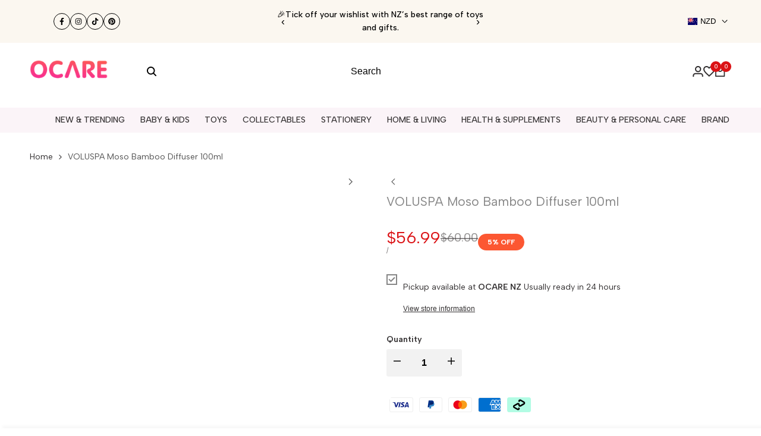

--- FILE ---
content_type: text/html; charset=utf-8
request_url: https://ocare.co.nz/products/jellycat-bartholomew-bear-bathrobe-medium-h26-x-w12-cm?view=only_config
body_size: 59837
content:
<!doctype html><html class="no-js hdt-pr-img__effect-zoom hdt-badge__shape-round dir--ltr hdt-minimal-products hdt-hidden-products-wishlist hdt-hidden-products-compare" lang="en" dir="ltr">
  <head>
    <meta name="p:domain_verify" content="67d78e3916c96aad235982dbdea38b11"/>
	<!-- Added by AVADA SEO Suite -->
	

	<!-- /Added by AVADA SEO Suite -->
 
<!-- Google Tag Manager -->
<script>(function(w,d,s,l,i){w[l]=w[l]||[];w[l].push({'gtm.start':
new Date().getTime(),event:'gtm.js'});var f=d.getElementsByTagName(s)[0],
j=d.createElement(s),dl=l!='dataLayer'?'&l='+l:'';j.async=true;j.src=
'https://www.googletagmanager.com/gtm.js?id='+i+dl;f.parentNode.insertBefore(j,f);
})(window,document,'script','dataLayer','GTM-M925BLL');</script>
<script>document.addEventListener('DOMContentLoaded', function () {
  document.documentElement.classList.add('js-loaded');
});</script>
<!-- End Google Tag Manager -->  
<meta name="p:domain_verify" content="a0a2a2d2f48bf821fa7455de3dd8cdd9"/>
  <!-- BEGIN app block: shopify://apps/ecomposer-builder/blocks/app-embed/a0fc26e1-7741-4773-8b27-39389b4fb4a0 --><!-- DNS Prefetch & Preconnect -->
<link rel="preconnect" href="https://cdn.ecomposer.app" crossorigin>
<link rel="dns-prefetch" href="https://cdn.ecomposer.app">

<link rel="prefetch" href="https://cdn.ecomposer.app/vendors/css/ecom-swiper@11.css" as="style">
<link rel="prefetch" href="https://cdn.ecomposer.app/vendors/js/ecom-swiper@11.0.5.js" as="script">
<link rel="prefetch" href="https://cdn.ecomposer.app/vendors/js/ecom_modal.js" as="script">

<!-- Global CSS --><!-- Custom CSS & JS --><!-- Open Graph Meta Tags for Pages --><!-- Critical Inline Styles -->
<style class="ecom-theme-helper">.ecom-animation{opacity:0}.ecom-animation.animate,.ecom-animation.ecom-animated{opacity:1}.ecom-cart-popup{display:grid;position:fixed;inset:0;z-index:9999999;align-content:center;padding:5px;justify-content:center;align-items:center;justify-items:center}.ecom-cart-popup::before{content:' ';position:absolute;background:#e5e5e5b3;inset:0}.ecom-ajax-loading{cursor:not-allowed;pointer-events:none;opacity:.6}#ecom-toast{visibility:hidden;max-width:50px;height:60px;margin:auto;background-color:#333;color:#fff;text-align:center;border-radius:2px;position:fixed;z-index:1;left:0;right:0;bottom:30px;font-size:17px;display:grid;grid-template-columns:50px auto;align-items:center;justify-content:start;align-content:center;justify-items:start}#ecom-toast.ecom-toast-show{visibility:visible;animation:ecomFadein .5s,ecomExpand .5s .5s,ecomStay 3s 1s,ecomShrink .5s 4s,ecomFadeout .5s 4.5s}#ecom-toast #ecom-toast-icon{width:50px;height:100%;box-sizing:border-box;background-color:#111;color:#fff;padding:5px}#ecom-toast .ecom-toast-icon-svg{width:100%;height:100%;position:relative;vertical-align:middle;margin:auto;text-align:center}#ecom-toast #ecom-toast-desc{color:#fff;padding:16px;overflow:hidden;white-space:nowrap}@media(max-width:768px){#ecom-toast #ecom-toast-desc{white-space:normal;min-width:250px}#ecom-toast{height:auto;min-height:60px}}.ecom__column-full-height{height:100%}@keyframes ecomFadein{from{bottom:0;opacity:0}to{bottom:30px;opacity:1}}@keyframes ecomExpand{from{min-width:50px}to{min-width:var(--ecom-max-width)}}@keyframes ecomStay{from{min-width:var(--ecom-max-width)}to{min-width:var(--ecom-max-width)}}@keyframes ecomShrink{from{min-width:var(--ecom-max-width)}to{min-width:50px}}@keyframes ecomFadeout{from{bottom:30px;opacity:1}to{bottom:60px;opacity:0}}</style>


<!-- EComposer Config Script -->
<script id="ecom-theme-helpers" async>
window.EComposer=window.EComposer||{};(function(){if(!this.configs)this.configs={};this.configs.ajax_cart={enable:false};this.customer=false;this.proxy_path='/apps/ecomposer-visual-page-builder';
this.popupScriptUrl='https://cdn.shopify.com/extensions/019b200c-ceec-7ac9-af95-28c32fd62de8/ecomposer-94/assets/ecom_popup.js';
this.routes={domain:'https://ocare.co.nz',root_url:'/',collections_url:'/collections',all_products_collection_url:'/collections/all',cart_url:'/cart',cart_add_url:'/cart/add',cart_change_url:'/cart/change',cart_clear_url:'/cart/clear',cart_update_url:'/cart/update',product_recommendations_url:'/recommendations/products'};
this.queryParams={};
if(window.location.search.length){new URLSearchParams(window.location.search).forEach((value,key)=>{this.queryParams[key]=value})}
this.money_format="${{amount}}";
this.money_with_currency_format="${{amount}} NZD";
this.currencyCodeEnabled=false;this.abTestingData = [];this.formatMoney=function(t,e){const r=this.currencyCodeEnabled?this.money_with_currency_format:this.money_format;function a(t,e){return void 0===t?e:t}function o(t,e,r,o){if(e=a(e,2),r=a(r,","),o=a(o,"."),isNaN(t)||null==t)return 0;var n=(t=(t/100).toFixed(e)).split(".");return n[0].replace(/(\d)(?=(\d\d\d)+(?!\d))/g,"$1"+r)+(n[1]?o+n[1]:"")}"string"==typeof t&&(t=t.replace(".",""));var n="",i=/\{\{\s*(\w+)\s*\}\}/,s=e||r;switch(s.match(i)[1]){case"amount":n=o(t,2);break;case"amount_no_decimals":n=o(t,0);break;case"amount_with_comma_separator":n=o(t,2,".",",");break;case"amount_with_space_separator":n=o(t,2," ",",");break;case"amount_with_period_and_space_separator":n=o(t,2," ",".");break;case"amount_no_decimals_with_comma_separator":n=o(t,0,".",",");break;case"amount_no_decimals_with_space_separator":n=o(t,0," ");break;case"amount_with_apostrophe_separator":n=o(t,2,"'",".")}return s.replace(i,n)};
this.resizeImage=function(t,e){try{if(!e||"original"==e||"full"==e||"master"==e)return t;if(-1!==t.indexOf("cdn.shopify.com")||-1!==t.indexOf("/cdn/shop/")){var r=t.match(/\.(jpg|jpeg|gif|png|bmp|bitmap|tiff|tif|webp)((\#[0-9a-z\-]+)?(\?v=.*)?)?$/gim);if(null==r)return null;var a=t.split(r[0]),o=r[0];return a[0]+"_"+e+o}}catch(r){return t}return t};
this.getProduct=function(t){if(!t)return!1;let e=("/"===this.routes.root_url?"":this.routes.root_url)+"/products/"+t+".js?shop="+Shopify.shop;return window.ECOM_LIVE&&(e="/shop/builder/ajax/ecom-proxy/products/"+t+"?shop="+Shopify.shop),window.fetch(e,{headers:{"Content-Type":"application/json"}}).then(t=>t.ok?t.json():false)};
const u=new URLSearchParams(window.location.search);if(u.has("ecom-redirect")){const r=u.get("ecom-redirect");if(r){let d;try{d=decodeURIComponent(r)}catch{return}d=d.trim().replace(/[\r\n\t]/g,"");if(d.length>2e3)return;const p=["javascript:","data:","vbscript:","file:","ftp:","mailto:","tel:","sms:","chrome:","chrome-extension:","moz-extension:","ms-browser-extension:"],l=d.toLowerCase();for(const o of p)if(l.includes(o))return;const x=[/<script/i,/<\/script/i,/javascript:/i,/vbscript:/i,/onload=/i,/onerror=/i,/onclick=/i,/onmouseover=/i,/onfocus=/i,/onblur=/i,/onsubmit=/i,/onchange=/i,/alert\s*\(/i,/confirm\s*\(/i,/prompt\s*\(/i,/document\./i,/window\./i,/eval\s*\(/i];for(const t of x)if(t.test(d))return;if(d.startsWith("/")&&!d.startsWith("//")){if(!/^[a-zA-Z0-9\-._~:/?#[\]@!$&'()*+,;=%]+$/.test(d))return;if(d.includes("../")||d.includes("./"))return;window.location.href=d;return}if(!d.includes("://")&&!d.startsWith("//")){if(!/^[a-zA-Z0-9\-._~:/?#[\]@!$&'()*+,;=%]+$/.test(d))return;if(d.includes("../")||d.includes("./"))return;window.location.href="/"+d;return}let n;try{n=new URL(d)}catch{return}if(!["http:","https:"].includes(n.protocol))return;if(n.port&&(parseInt(n.port)<1||parseInt(n.port)>65535))return;const a=[window.location.hostname];if(a.includes(n.hostname)&&(n.href===d||n.toString()===d))window.location.href=d}}
}).bind(window.EComposer)();
if(window.Shopify&&window.Shopify.designMode&&window.top&&window.top.opener){window.addEventListener("load",function(){window.top.opener.postMessage({action:"ecomposer:loaded"},"*")})}
</script>

<!-- Quickview Script -->
<script id="ecom-theme-quickview" async>
window.EComposer=window.EComposer||{};(function(){this.initQuickview=function(){var enable_qv=false;const qv_wrapper_script=document.querySelector('#ecom-quickview-template-html');if(!qv_wrapper_script)return;const ecom_quickview=document.createElement('div');ecom_quickview.classList.add('ecom-quickview');ecom_quickview.innerHTML=qv_wrapper_script.innerHTML;document.body.prepend(ecom_quickview);const qv_wrapper=ecom_quickview.querySelector('.ecom-quickview__wrapper');const ecomQuickview=function(e){let t=qv_wrapper.querySelector(".ecom-quickview__content-data");if(t){let i=document.createRange().createContextualFragment(e);t.innerHTML="",t.append(i),qv_wrapper.classList.add("ecom-open");let c=new CustomEvent("ecom:quickview:init",{detail:{wrapper:qv_wrapper}});document.dispatchEvent(c),setTimeout(function(){qv_wrapper.classList.add("ecom-display")},500),closeQuickview(t)}},closeQuickview=function(e){let t=qv_wrapper.querySelector(".ecom-quickview__close-btn"),i=qv_wrapper.querySelector(".ecom-quickview__content");function c(t){let o=t.target;do{if(o==i||o&&o.classList&&o.classList.contains("ecom-modal"))return;o=o.parentNode}while(o);o!=i&&(qv_wrapper.classList.add("ecom-remove"),qv_wrapper.classList.remove("ecom-open","ecom-display","ecom-remove"),setTimeout(function(){e.innerHTML=""},300),document.removeEventListener("click",c),document.removeEventListener("keydown",n))}function n(t){(t.isComposing||27===t.keyCode)&&(qv_wrapper.classList.add("ecom-remove"),qv_wrapper.classList.remove("ecom-open","ecom-display","ecom-remove"),setTimeout(function(){e.innerHTML=""},300),document.removeEventListener("keydown",n),document.removeEventListener("click",c))}t&&t.addEventListener("click",function(t){t.preventDefault(),document.removeEventListener("click",c),document.removeEventListener("keydown",n),qv_wrapper.classList.add("ecom-remove"),qv_wrapper.classList.remove("ecom-open","ecom-display","ecom-remove"),setTimeout(function(){e.innerHTML=""},300)}),document.addEventListener("click",c),document.addEventListener("keydown",n)};function quickViewHandler(e){e&&e.preventDefault();let t=this;t.classList&&t.classList.add("ecom-loading");let i=t.classList?t.getAttribute("href"):window.location.pathname;if(i){if(window.location.search.includes("ecom_template_id")){let c=new URLSearchParams(location.search);i=window.location.pathname+"?section_id="+c.get("ecom_template_id")}else i+=(i.includes("?")?"&":"?")+"section_id=ecom-default-template-quickview";fetch(i).then(function(e){return 200==e.status?e.text():window.document.querySelector("#admin-bar-iframe")?(404==e.status?alert("Please create Ecomposer quickview template first!"):alert("Have some problem with quickview!"),t.classList&&t.classList.remove("ecom-loading"),!1):void window.open(new URL(i).pathname,"_blank")}).then(function(e){e&&(ecomQuickview(e),setTimeout(function(){t.classList&&t.classList.remove("ecom-loading")},300))}).catch(function(e){})}}
if(window.location.search.includes('ecom_template_id')){setTimeout(quickViewHandler,1000)}
if(enable_qv){const qv_buttons=document.querySelectorAll('.ecom-product-quickview');if(qv_buttons.length>0){qv_buttons.forEach(function(button,index){button.addEventListener('click',quickViewHandler)})}}
}}).bind(window.EComposer)();
</script>

<!-- Quickview Template -->
<script type="text/template" id="ecom-quickview-template-html">
<div class="ecom-quickview__wrapper ecom-dn"><div class="ecom-quickview__container"><div class="ecom-quickview__content"><div class="ecom-quickview__content-inner"><div class="ecom-quickview__content-data"></div></div><span class="ecom-quickview__close-btn"><svg version="1.1" xmlns="http://www.w3.org/2000/svg" width="32" height="32" viewBox="0 0 32 32"><path d="M10.722 9.969l-0.754 0.754 5.278 5.278-5.253 5.253 0.754 0.754 5.253-5.253 5.253 5.253 0.754-0.754-5.253-5.253 5.278-5.278-0.754-0.754-5.278 5.278z" fill="#000000"></path></svg></span></div></div></div>
</script>

<!-- Quickview Styles -->
<style class="ecom-theme-quickview">.ecom-quickview .ecom-animation{opacity:1}.ecom-quickview__wrapper{opacity:0;display:none;pointer-events:none}.ecom-quickview__wrapper.ecom-open{position:fixed;top:0;left:0;right:0;bottom:0;display:block;pointer-events:auto;z-index:100000;outline:0!important;-webkit-backface-visibility:hidden;opacity:1;transition:all .1s}.ecom-quickview__container{text-align:center;position:absolute;width:100%;height:100%;left:0;top:0;padding:0 8px;box-sizing:border-box;opacity:0;background-color:rgba(0,0,0,.8);transition:opacity .1s}.ecom-quickview__container:before{content:"";display:inline-block;height:100%;vertical-align:middle}.ecom-quickview__wrapper.ecom-display .ecom-quickview__content{visibility:visible;opacity:1;transform:none}.ecom-quickview__content{position:relative;display:inline-block;opacity:0;visibility:hidden;transition:transform .1s,opacity .1s;transform:translateX(-100px)}.ecom-quickview__content-inner{position:relative;display:inline-block;vertical-align:middle;margin:0 auto;text-align:left;z-index:999;overflow-y:auto;max-height:80vh}.ecom-quickview__content-data>.shopify-section{margin:0 auto;max-width:980px;overflow:hidden;position:relative;background-color:#fff;opacity:0}.ecom-quickview__wrapper.ecom-display .ecom-quickview__content-data>.shopify-section{opacity:1;transform:none}.ecom-quickview__wrapper.ecom-display .ecom-quickview__container{opacity:1}.ecom-quickview__wrapper.ecom-remove #shopify-section-ecom-default-template-quickview{opacity:0;transform:translateX(100px)}.ecom-quickview__close-btn{position:fixed!important;top:0;right:0;transform:none;background-color:transparent;color:#000;opacity:0;width:40px;height:40px;transition:.25s;z-index:9999;stroke:#fff}.ecom-quickview__wrapper.ecom-display .ecom-quickview__close-btn{opacity:1}.ecom-quickview__close-btn:hover{cursor:pointer}@media screen and (max-width:1024px){.ecom-quickview__content{position:absolute;inset:0;margin:50px 15px;display:flex}.ecom-quickview__close-btn{right:0}}.ecom-toast-icon-info{display:none}.ecom-toast-error .ecom-toast-icon-info{display:inline!important}.ecom-toast-error .ecom-toast-icon-success{display:none!important}.ecom-toast-icon-success{fill:#fff;width:35px}</style>

<!-- Toast Template -->
<script type="text/template" id="ecom-template-html"><!-- BEGIN app snippet: ecom-toast --><div id="ecom-toast"><div id="ecom-toast-icon"><svg xmlns="http://www.w3.org/2000/svg" class="ecom-toast-icon-svg ecom-toast-icon-info" fill="none" viewBox="0 0 24 24" stroke="currentColor"><path stroke-linecap="round" stroke-linejoin="round" stroke-width="2" d="M13 16h-1v-4h-1m1-4h.01M21 12a9 9 0 11-18 0 9 9 0 0118 0z"/></svg>
<svg class="ecom-toast-icon-svg ecom-toast-icon-success" xmlns="http://www.w3.org/2000/svg" viewBox="0 0 512 512"><path d="M256 8C119 8 8 119 8 256s111 248 248 248 248-111 248-248S393 8 256 8zm0 48c110.5 0 200 89.5 200 200 0 110.5-89.5 200-200 200-110.5 0-200-89.5-200-200 0-110.5 89.5-200 200-200m140.2 130.3l-22.5-22.7c-4.7-4.7-12.3-4.7-17-.1L215.3 303.7l-59.8-60.3c-4.7-4.7-12.3-4.7-17-.1l-22.7 22.5c-4.7 4.7-4.7 12.3-.1 17l90.8 91.5c4.7 4.7 12.3 4.7 17 .1l172.6-171.2c4.7-4.7 4.7-12.3 .1-17z"/></svg>
</div><div id="ecom-toast-desc"></div></div><!-- END app snippet --></script><!-- END app block --><!-- BEGIN app block: shopify://apps/ecomrise-upsell-bundle/blocks/inactive-tab-message-app-embed/acb8bab5-decc-4989-8fb5-41075963cdef --><script type="application/json" id="ecomrise-inactive-tab-message">
  { "message": ["🔥 Don't Leave Us..."],"delay": 1000 }
</script>
<!-- END app block --><!-- BEGIN app block: shopify://apps/ecomrise-upsell-bundle/blocks/app-embed/acb8bab5-decc-4989-8fb5-41075963cdef --><meta id="er-bundle-script" content="https://cdn.shopify.com/extensions/019bd59f-0611-7e07-8724-6ef050c905c5/ecomrise-upsell-bundle-178/assets/product_bundles.js">
<meta id="er-bundle-css" content="https://cdn.shopify.com/extensions/019bd59f-0611-7e07-8724-6ef050c905c5/ecomrise-upsell-bundle-178/assets/product_bundles.css">
<meta id="er-cart-upsell-script" content="https://cdn.shopify.com/extensions/019bd59f-0611-7e07-8724-6ef050c905c5/ecomrise-upsell-bundle-178/assets/cart_upsell.js">
<meta id="er-cart-upsell-css" content="https://cdn.shopify.com/extensions/019bd59f-0611-7e07-8724-6ef050c905c5/ecomrise-upsell-bundle-178/assets/cart_upsell.css">

<script>
	window.EComRise = window.EComRise || {};

	(function() {
		this.enableEmbed = true;
		this.installed_apps = {
			'volume_discounts' :true,
			'product_bundles' :true,
			'cart_upsell' : true,
			'buyx_gety' :true,
			'shoppable_video' :false,
		}
		this.shop = this.shop || {};
		this.shop.analytics =false;
		this.shop.permissions ={};
		this.shop.plan = 1;
		this.settings = this.settings || {};
		this.settings.baseUrl = '/';
		this.data = {};this.data.volume_discount = {
				data : [{"id":"67ce548225a31bf5d10ebff2","status":"active","title":"Buy more, save more!","discount_method":"shopify_function","active_date":"2025-03-10T02:52:54.610000Z","end_date":null,"apply_to":[{"id":7077943902357,"image":"https://cdn.shopify.com/s/files/1/0591/9699/7781/products/3086_G.jpg?v=1630235431","handle":"ini-baby-bear-berry-soap-26g-6","title":"Ini Berry Soap Baby Bear Gift box 26g*6","variants":[{"id":"gid://shopify/ProductVariant/40986676134037","price":"6.99","compareAtPrice":"8.99"}]},{"id":7077902975125,"image":"https://cdn.shopify.com/s/files/1/0591/9699/7781/products/YPL-Advanced-Slim-Leggings.jpg?v=1649641013","handle":"ypl-advanced-slim-leggings","title":"YPL Women’s Tights  Slim Leggings Upgrade","variants":[{"id":"gid://shopify/ProductVariant/40986521567381","price":"19.99","compareAtPrice":"52.50"}]},{"id":7077943574677,"image":"https://cdn.shopify.com/s/files/1/0591/9699/7781/files/Ini-Natural-Clothing-Protector-60g.jpg?v=1692182456","handle":"ini-natural-clothing-protector-60g","title":"Ini Natural Clothing Protector 60g","variants":[{"id":"gid://shopify/ProductVariant/40986675347605","price":"4.99","compareAtPrice":"8.06"}]},{"id":7077943967893,"image":"https://cdn.shopify.com/s/files/1/0591/9699/7781/products/3482_G.jpg?v=1630235435","handle":"ini-gift-packs-3-3","title":"Ini Natural Clothing Refresher & Protector Gift packs","variants":[{"id":"gid://shopify/ProductVariant/40986676723861","price":"19.99","compareAtPrice":"34.50"}]},{"id":7077943640213,"image":"https://cdn.shopify.com/s/files/1/0591/9699/7781/files/Ini-Natural-Clothing-Refresher-60g.jpg?v=1692182561","handle":"ini-natural-clothing-refresher-60g","title":"Ini Natural Clothing Refresher 60g","variants":[{"id":"gid://shopify/ProductVariant/40986675511445","price":"4.99","compareAtPrice":"8.06"}]},{"id":7077944164501,"image":"https://cdn.shopify.com/s/files/1/0591/9699/7781/files/Ini-Natural-Laundry-Block.jpg?v=1692180074","handle":"ini-natural-laundry-block","title":"Ini Natural Laundry Block 60g","variants":[{"id":"gid://shopify/ProductVariant/40986677248149","price":"4.99","compareAtPrice":"8.06"}]},{"id":7077944066197,"image":"https://cdn.shopify.com/s/files/1/0591/9699/7781/files/ini-Natural-Sleep-Enhancer-60g.jpg?v=1692181866","handle":"ini-natural-sleep-enhancer","title":"Ini Natural Sleep Enhancer 60g","variants":[{"id":"gid://shopify/ProductVariant/40986677051541","price":"4.99","compareAtPrice":"8.06"}]},{"id":8730859045013,"image":"https://cdn.shopify.com/s/files/1/0591/9699/7781/files/Lifestream-Calcium-Natural-30-Capsules.jpg?v=1741572753","handle":"lifestream-calcium-natural-30-vege-capsules-exp012025","title":"Lifestream Calcium Natural 30 Vege Capsules EXP:01/2025","variants":[{"id":"gid://shopify/ProductVariant/45844797915285","price":"4.99","compareAtPrice":"16.90"}]},{"id":8669354557589,"image":"https://cdn.shopify.com/s/files/1/0591/9699/7781/files/Radiance-Pro-B-Baby-Drops-Probiotic-8ml.jpg?v=1734485810","handle":"radiance-probiotic-baby-drops-pro-b-8ml-liquid-suspension-exp","title":"Radiance Probiotic Baby Drops Pro-B 8ml Liquid Suspension  EXP:12/2024","variants":[{"id":"gid://shopify/ProductVariant/45622311125141","price":"5.99","compareAtPrice":"34.99"}]},{"id":8654940864661,"image":"https://cdn.shopify.com/s/files/1/0591/9699/7781/files/GO-Healthy-Pro-Spectrum-Probiotic-30-Vcaps.jpg?v=1732152088","handle":"go-healthy-pro-spectrum-probiotic-30-vege-capsules","title":"GO Healthy Pro Spectrum Probiotic 30 Vege Capsules EXP:02/2025","variants":[{"id":"gid://shopify/ProductVariant/45567923224725","price":"7.99","compareAtPrice":"63.99"}]},{"id":7230169251989,"image":"https://cdn.shopify.com/s/files/1/0591/9699/7781/products/Nutra-Life-Youthful-White-Cream---50ml_580x_edda99f5-3676-480e-80ce-bd797f9a41b4.jpg?v=1637574614","handle":"nutralife-youthful-white-cream-50ml","title":"Nutra-Life  Youthful White Cream 50ml","variants":[{"id":"gid://shopify/ProductVariant/41506348859541","price":"11.99","compareAtPrice":"30.99"}]},{"id":7809903984789,"image":"https://cdn.shopify.com/s/files/1/0591/9699/7781/products/2_8b4012f3-4cda-4e72-8c17-1736fa3431de.png?v=1677202391","handle":"swisse-manuka-honey-detoxifying-facial-mask-70g","title":"Swisse Manuka Honey Detoxifying Facial Mask 70g","variants":[{"id":"gid://shopify/ProductVariant/43190992175253","price":"6.99","compareAtPrice":"22.99"}]},{"id":8099981557909,"image":"https://cdn.shopify.com/s/files/1/0591/9699/7781/products/Salt-of-the-Earth-Volumising-and-Texturising-Spray-50ml.jpg?v=1702605522","handle":"holistic-hair-styling-salt-of-the-earth-volumising-texturising-spray-50ml","title":"[EXP:01/2025] Holistic Hair Styling Salt Of The Earth Volumising & Texturising Spray 50ml","variants":[{"id":"gid://shopify/ProductVariant/43935363399829","price":"6.99","compareAtPrice":"11.00"}]},{"id":8047721152661,"image":"https://cdn.shopify.com/s/files/1/0591/9699/7781/products/The-Herb-Farm-Balance-Clarify-Facial-Serum.jpg?v=1698975483","handle":"the-herb-farm-balance-clarify-facial-serum","title":"[EXP:07/2025] The Herb Farm Balance & Clarify Facial Serum","variants":[{"id":"gid://shopify/ProductVariant/43793933402261","price":"6.99","compareAtPrice":"19.90"},{"id":"gid://shopify/ProductVariant/44861174874261","price":"45.99","compareAtPrice":null}]},{"id":8622788608149,"image":"https://cdn.shopify.com/s/files/1/0591/9699/7781/products/Clinicians-Iron-Boost-30-Vege-Capsules.jpg?v=1640043310","handle":"clinicians-iron-boost-30-vege-capsules-exp122024","title":"Clinicians Iron Boost 30 Vege Capsules EXP:01/2025","variants":[{"id":"gid://shopify/ProductVariant/45425298145429","price":"4.99","compareAtPrice":"16.99"}]}],"rules":[{"quantity":"2","value":"15","type":"PERCENTAGE","featured":false,"thumbnail":null},{"quantity":"3","value":"20","type":"PERCENTAGE","featured":false,"thumbnail":null},{"quantity":"4","value":"30","type":"PERCENTAGE","featured":false,"thumbnail":null}],"apply_type":"product","settings":{"heading":null,"text_locales":[],"layout":"list","list_template":"1","bg_color":"#ffffff","width":"100%","min_width":400,"box_alignment":"flex-start","padding":15,"show_heading":true,"heading_style":"2","heading_alignment":"center","image_width":100,"image_height":"auto","image_height_custom":100,"image_size":"contain","image_border_radius":8,"image_bg":"#ffffff","hide_action_btn":false,"btn_typo":{"font_size":"14px","color":"#fff","text_transform":"uppercase","font_weight":"600","letter_spacing":"3px"},"action_btn_bg":"#000000","action_btn_border_radius":4,"btn_animation":"shake","rule_gap":18,"rule_font_size":16,"rule_border_radius":10,"rule_color":"#000000","rule_bg":"#f6f6f6","rule_border_color":"#ffffff","subtitle_typo":{"font_size":"13px","color":"#585555","font_style":"italic"},"label_typo":{"font_size":"13px","color":"#fff","font_weight":"600","text_transform":"uppercase"},"label_bg":"#e91f1f","rule_auto_selected":false,"rule_selected_color":"#000000","rule_selected_bg":"#f6f6f6","rule_selected_border_color":"#000000","rule_selected_radio_color":"#000000","rule_featured_badge_effect":"no","rule_featured_badge_font_size":12,"rule_featured_badge_border_radius":16,"rule_featured_badge_color":"#ffffff","rule_featured_badge_bg":"#000000","rule_selected_featured_badge_color":"#ffffff","rule_selected_featured_badge_bg":"#000000","rule_on_offer_price":false,"rule_on_offer_total_price":true,"total_price_type":"price","rule_on_offer_reduction_badge":true,"price_normal_typo":{"font_size":"12px","color":"#000000","text_transform":"uppercase","text_decoration":"line-through"},"price_sale_typo":{"font_size":"12px","color":"#fc0510","text_transform":"uppercase","font_weight":"700"},"price_item_text_typo":{"font_size":"12px","color":"#000"},"rule_reduction_badge_font_size":12,"rule_reduction_badge_border_radius":16,"rule_reduction_badge_color":"#ffffff","rule_reduction_badge_bg":"#000000","rule_selected_reduction_badge_color":"#ffffff","rule_selected_reduction_badge_bg":"#000000","grid_border_color":"#d5d5d5","rule_variant_on":true,"seperator_variants":false,"option_name_typo":{"font_size":"13px","color":"#000","font_weight":"600"},"rule_variant_preselect":true,"rule_variant_font_size":14,"rule_variant_border_radius":20,"rule_variant_bg":"#ffffff","rule_variant_border_color":"#ededed","rule_variant_color":"#000000","grid_heading_color":"#000000","grid_heading_bg":"#d9edf7","grid_heading_font_size":16,"grid_heading_alignment":"center","grid_body_color":"#000000","grid_body_price_color":"#fd0000","grid_body_bg":"#ffffff","grid_body_font_size":14,"grid_body_alignment":"center"},"redirect":"PAGE_CURRENT","theme":null,"visible":{"type":"all","ctags":[]},"countries":[],"hasAnyTag":[]}],
				locale: {"discount":"Volume Discount","text_atc":"Choose this deal","text_min_qty":"Minimum quantity","text_offer":"Discount","text_total":"Total","text_off":"Off","text_buy":"Buy","text_rule":"Buy {quantity} with {value} off per item","text_rule_price_fixed":"Get each product for {value}","text_per_item":"Per item","text_atc_success":"All {quantity} products are added.","text_error":"Error","text_atc_error":"product is out of stock or technical errors happened."}
			};this.data.product_bundle = {
				data : [],
				locale: {"text_title":"Frequently bought together","text_current_item":"This item:","text_unavailable_item":"This product is unavailable!","text_discount":"Bundle discount","text_atc":"Add selected to cart","text_total":"Total price:","text_atc_success":"All {quantity} products are added.","text_error":"Error","text_atc_error":"product is out of stock or technical errors happened."}
			};this.data.buyx_gety = {
				data : [{"id":"67d0eaec28be1c64b601dae3","status":"active","heading":"Spend $50 & Get a Free Gift!","active_date":"2025-03-12T01:51:06.520000Z","end_date":null,"customer_buy":{"type":"product","resources":{"collection":[],"product":[{"id":7741114777749,"image":"https://cdn.shopify.com/s/files/1/0591/9699/7781/products/Linden-Leaves-Body-Oil-Absolute-Dreams-10ml.png?v=1681363284","handle":"linden-leaves-body-oil-absolute-dreams","title":"Linden Leaves Body Oil Absolute Dreams","variants":[{"id":"gid://shopify/ProductVariant/42972632187029","price":"8.99","compareAtPrice":"8.99","title":"10ml"},{"id":"gid://shopify/ProductVariant/42972632219797","price":"28.99","compareAtPrice":"28.99","title":"60ml"},{"id":"gid://shopify/ProductVariant/42972632252565","price":"74.99","compareAtPrice":"74.99","title":"265ml"}]},{"id":8103344078997,"image":"https://cdn.shopify.com/s/files/1/0591/9699/7781/products/ABSOLUTE-DREAMS-BODY-OIL-100ML-1.jpg?v=1702948961","handle":"linden-leaves-body-oil-absolute-dreams-glass-bottle-100ml","title":"Linden Leaves Body Oil Absolute Dreams Glass Bottle 100ml","variants":[{"id":"gid://shopify/ProductVariant/43943809646741","price":"59.99","compareAtPrice":"59.99","title":"Default Title"}]},{"id":7741125099669,"image":"https://cdn.shopify.com/s/files/1/0591/9699/7781/products/Linden-Leaves-Body-Oil-In-love-Again-10ml.jpg?v=1681363221","handle":"linden-leaves-body-oil-in-love-again","title":"Linden Leaves Body Oil In love Again","variants":[{"id":"gid://shopify/ProductVariant/42972679569557","price":"8.99","compareAtPrice":"21.99","title":"10ml"},{"id":"gid://shopify/ProductVariant/42972679602325","price":"28.99","compareAtPrice":"28.99","title":"60ml"},{"id":"gid://shopify/ProductVariant/42972679635093","price":"74.99","compareAtPrice":"42.99","title":"265ml"}]},{"id":8103350861973,"image":"https://cdn.shopify.com/s/files/1/0591/9699/7781/products/IN-LOVE-AGAIN-BODY-OIL-100ML-1.jpg?v=1702949345","handle":"linden-leaves-body-oil-in-love-again-glass-bottle-100ml","title":"Linden Leaves Body Oil In Love Again Glass Bottle 100ml","variants":[{"id":"gid://shopify/ProductVariant/43943833043093","price":"59.99","compareAtPrice":"59.99","title":"Default Title"}]},{"id":7739772633237,"image":"https://cdn.shopify.com/s/files/1/0591/9699/7781/products/Linden-Leaves-Body-Oil-Memory-10ml.jpg?v=1681363239","handle":"linden-leaves-body-oil-memory","title":"Linden Leaves Body Oil Memory","variants":[{"id":"gid://shopify/ProductVariant/42972688580757","price":"8.99","compareAtPrice":"8.99","title":"10ml"},{"id":"gid://shopify/ProductVariant/42968485986453","price":"28.99","compareAtPrice":"28.99","title":"60ml"},{"id":"gid://shopify/ProductVariant/42968486019221","price":"74.99","compareAtPrice":"74.99","title":"265ml"}]},{"id":8103331463317,"image":"https://cdn.shopify.com/s/files/1/0591/9699/7781/products/MEMORIES-BODY-OIL-100ML.jpg?v=1702947864","handle":"linden-leaves-body-oil-memory-glass-bottle-100ml","title":"Linden Leaves Body Oil Memory Glass Bottle 100ml","variants":[{"id":"gid://shopify/ProductVariant/43943744929941","price":"59.99","compareAtPrice":"59.99","title":"Default Title"}]},{"id":7740393586837,"image":"https://cdn.shopify.com/s/files/1/0591/9699/7781/products/Linden-Leaves-Body-Oil-Pick-Me-Up-60ml.png?v=1681363262","handle":"linden-leaves-body-oil-pick-me-up","title":"Linden Leaves Body Oil Pick Me Up","variants":[{"id":"gid://shopify/ProductVariant/42970796523669","price":"28.99","compareAtPrice":"28.99","title":"60ml"},{"id":"gid://shopify/ProductVariant/42970796556437","price":"74.99","compareAtPrice":"74.99","title":"265ml"}]},{"id":7077926895765,"image":"https://cdn.shopify.com/s/files/1/0591/9699/7781/files/Linden-Leaves-Gold-Edition-Body-Oil-Memories-265ml.png?v=1683862751","handle":"linden-leaves-special-edition-memories-body-oil-250ml","title":"Linden Leaves Gold Edition Body Oil Memories 265ml","variants":[{"id":"gid://shopify/ProductVariant/40986598178965","price":"84.99","compareAtPrice":"8.99","title":"Default Title"}]}]},"customer_buy_value":1,"customer_buy_value_money":"50.00","customer_buy_type":"amount"},"customer_get":{"type":"product","resources":{"collection":[],"product":[{"id":8732418703509,"image":"https://cdn.shopify.com/s/files/1/0591/9699/7781/files/ASFMRO_Face-Body-mist_bottle_L_square.jpg?v=1741745185","handle":"linden-leaves-rose-ylang-ylang-face-body-mist","title":"Linden Leaves Rose & Ylang Ylang Face & Body Mist","variants":[{"id":"gid://shopify/ProductVariant/45850846822549","price":"29.99","compareAtPrice":null,"title":"Default Title"}]}]},"customer_get_value":1,"customer_get_discount":["free"],"discount_percent":10,"discount_amount":"10.00","combinations":["orderDiscounts","productDiscounts","shippingDiscounts"]},"settings":{"heading":"Spend $50 & Get a Free Gift!","text_locales":[],"bg_color":"#ffffff","layout":"verticle","width":"full","min_width":400,"box_alignment":"flex-start","padding":15,"box_border_radius":8,"box_border_width":1,"box_border_color":"#000000","show_this":false,"heading_typo":{"font_size":"18px"},"heading_bg":"#ffffff","heading_style":"2","heading_alignment":"center","heading_padding":10,"item_box_padding":10,"item_box_border_radius":8,"item_box_bg":"#ffffff","image_width":100,"image_height":"auto","image_height_custom":100,"image_size":"contain","image_border_radius":8,"image_bg":"#ffffff","show_quantity":true,"show_total_price":true,"select_by_qty":false,"title_typo":{"font_size":"16px"},"price_typo":{"font_size":"14px","color":"#585858"},"price_sale_typo":{"font_size":"14px","color":"#e91f1f"},"qty_typo":{"font_size":"12px","color":"#8e8e8e"},"total_typo":{"font_size":"14px","color":"#000"},"quantity_typo":{"font_size":"13px","color":"#fff","font_weight":"600","text_transform":"uppercase"},"quantity_bg":"#e91f1f","icon_size":35,"icon_color":"#ffffff","icon_bg":"#000000","diviced_bg":"#000000","btn_typo":{"font_size":"14px","color":"#fff","text_transform":"uppercase","font_weight":"600","letter_spacing":"3px"},"btn_bg":"#f37b7b","btn_effect_color":"#ffffff"},"redirect":"PAGE_CURRENT","visible":{"type":"all","ctags":[]},"countries":[],"theme":null},{"id":"67d0e71b8f7ade34d40d70a2","status":"active","heading":"Special Deal","active_date":"2025-03-12T01:34:44.415000Z","end_date":null,"customer_buy":{"type":"product","resources":{"collection":[],"product":[{"id":7219075448981,"image":"https://cdn.shopify.com/s/files/1/0591/9699/7781/products/Natural-Skincare_Miraculous-Facial-Oil_30ml_SKMFOI_Natruelogo-1.jpg?v=1681791070","handle":"miraculous-facial-oil-30ml","title":"Linden Leaves Miraculous Facial Oil","variants":[{"id":"gid://shopify/ProductVariant/41446168232085","price":"64.99","compareAtPrice":"11.99","title":"30ml"}]},{"id":7077928173717,"image":"https://cdn.shopify.com/s/files/1/0591/9699/7781/products/Porcelain-Brightening-Serum_30ml_SKPBSE-1.jpg?v=1681790784","handle":"linden-leaves-porcelain-brightening-serum-30ml","title":"Linden Leaves Porcelain Brightening Serum 30ml","variants":[{"id":"gid://shopify/ProductVariant/40986603946133","price":"64.99","compareAtPrice":"64.99","title":"Default Title"}]},{"id":7219075514517,"image":"https://cdn.shopify.com/s/files/1/0591/9699/7781/products/Natural-Skincare_Regenerating-Night-Cream_100ml_SKRNCR_LOZENGE.jpg?v=1681362998","handle":"linden-leaves-regenerating-night-cream-100ml","title":"Linden Leaves  Regenerating Night Cream 100ml","variants":[{"id":"gid://shopify/ProductVariant/41446168330389","price":"64.99","compareAtPrice":"64.99","title":"Default Title"}]},{"id":7219075580053,"image":"https://cdn.shopify.com/s/files/1/0591/9699/7781/products/Natural-Skincare_Balancing-Toning-Mist_100ml_SKBATO.jpg?v=1681363162","handle":"linden-leaves-balancing-toner-with-pohutukawa-and-chamomile-100ml","title":"Linden Leaves Balancing Toning Mist 100ml","variants":[{"id":"gid://shopify/ProductVariant/41446168428693","price":"39.99","compareAtPrice":"39.99","title":"Default Title"}]},{"id":7219075612821,"image":"https://cdn.shopify.com/s/files/1/0591/9699/7781/products/Natural-Skincare_Essential-Facial-Moisturiser_100ml_SKEFMO.jpg?v=1681363190","handle":"linden-leaves-essential-facial-moisturiser-100ml","title":"Linden Leaves Essential Facial Moisturiser 100ml","variants":[{"id":"gid://shopify/ProductVariant/41446168461461","price":"59.99","compareAtPrice":"59.99","title":"Default Title"}]},{"id":7077928140949,"image":"https://cdn.shopify.com/s/files/1/0591/9699/7781/products/Intensive-Repair-Eye-Cream_30ml_SKIREC-1.jpg?v=1681790998","handle":"linden-leaves-intensive-repair-eye-cream-30ml","title":"Linden Leaves Intensive Repair Eye Cream 30ml","variants":[{"id":"gid://shopify/ProductVariant/40986603880597","price":"54.99","compareAtPrice":"54.99","title":"Default Title"}]},{"id":7077928239253,"image":"https://cdn.shopify.com/s/files/1/0591/9699/7781/products/Natural-Skincare_Oil-Cleanser-Eye-Makeup-Remover_100ml_SKOCMR.jpg?v=1681859027","handle":"linden-leaves-oil-cleanser-and-eye-makeup-remover-100ml","title":"Linden Leaves Oil Cleanser And Eye Makeup Remover 100ml","variants":[{"id":"gid://shopify/ProductVariant/40986604077205","price":"49.99","compareAtPrice":"49.99","title":"Default Title"}]},{"id":7219075481749,"image":"https://cdn.shopify.com/s/files/1/0591/9699/7781/products/Natural-Skincare_Purifying-Cleanser_150ml_SKPCLE.jpg?v=1681790916","handle":"linden-leaves-purifying-cleanser-150ml","title":"Linden Leaves Purifying Cleanser 150ml","variants":[{"id":"gid://shopify/ProductVariant/41446168297621","price":"46.99","compareAtPrice":"46.99","title":"Default Title"}]},{"id":7077928272021,"image":"https://cdn.shopify.com/s/files/1/0591/9699/7781/products/Regenerating-Elixir_30ml_SKRELI_boxbottle_verve.jpg?v=1636952104","handle":"linden-leaves-regenerating-elixir-30ml","title":"Linden Leaves Regenerating Elixir 30ml","variants":[{"id":"gid://shopify/ProductVariant/40986604175509","price":"64.99","compareAtPrice":"64.99","title":"Default Title"}]},{"id":7219075547285,"image":"https://cdn.shopify.com/s/files/1/0591/9699/7781/products/Natural-Skincare_Skin-Refining-Cream-Cleanser_100ml_SKSRCC.jpg?v=1681790832","handle":"linden-leaves-skin-refining-cream-cleanser-100ml","title":"Linden Leaves Skin Refining Cream Cleanser 100ml","variants":[{"id":"gid://shopify/ProductVariant/41446168395925","price":"49.99","compareAtPrice":"49.99","title":"Default Title"}]}]},"customer_buy_value":1,"customer_buy_value_money":"10.00","customer_buy_type":"quantity"},"customer_get":{"type":"product","resources":{"collection":[],"product":[{"id":8732411986069,"image":"https://cdn.shopify.com/s/files/1/0591/9699/7781/files/SKSMFO_Miraculous-Facial-Oil-Mini_404c8a3e-54d1-46b4-b06d-242a0dd8119e.jpg?v=1741743824","handle":"linden-leaves-miraculous-facial-oil-mini","title":"Linden Leaves Miraculous Facial Oil Mini","variants":[{"id":"gid://shopify/ProductVariant/45850829586581","price":"9.99","compareAtPrice":null,"title":"3ml"}]}]},"customer_get_value":1,"customer_get_discount":["free"],"discount_percent":10,"discount_amount":"10.00","combinations":["orderDiscounts","productDiscounts","shippingDiscounts"]},"settings":{"heading":"Special Deal","text_locales":[],"layout":"verticle","width":"full","min_width":400,"box_alignment":"flex-start","padding":15,"box_border_radius":8,"box_border_width":1,"show_this":false,"heading_typo":{"font_size":"18px"},"heading_style":"2","heading_alignment":"center","heading_padding":10,"item_box_padding":10,"item_box_border_radius":8,"image_width":100,"image_height":"auto","image_height_custom":100,"image_size":"contain","image_border_radius":8,"show_quantity":true,"show_total_price":true,"select_by_qty":false,"title_typo":{"font_size":"16px"},"price_typo":{"font_size":"14px","color":"#585858"},"price_sale_typo":{"font_size":"14px","color":"#e91f1f"},"qty_typo":{"font_size":"12px","color":"#8e8e8e"},"total_typo":{"font_size":"14px","color":"#000"},"quantity_typo":{"font_size":"13px","color":"#fff","font_weight":"600","text_transform":"uppercase"},"icon_size":35,"btn_typo":{"font_size":"14px","color":"#fff","text_transform":"uppercase","font_weight":"600","letter_spacing":"3px"}},"redirect":null,"visible":{"type":"all","ctags":[]},"countries":[],"theme":null},{"id":"67d0d8d328be1c64b601dae2","status":"active","heading":"Special Deal","active_date":"2025-03-12T00:37:19.467000Z","end_date":null,"customer_buy":{"type":"product","resources":{"collection":[],"product":[{"id":7230388764821,"image":"https://cdn.shopify.com/s/files/1/0591/9699/7781/products/Linden-Leaves-Rosemary-Cypress-Shampoo-300ml.jpg?v=1681790825","handle":"linden-leaves-rosemary-cypress-shampoo-300ml","title":"Linden Leaves  Herbalist - Rosemary & Cypress Shampoo 300ml","variants":[{"id":"gid://shopify/ProductVariant/41508013441173","price":"29.99","compareAtPrice":"29.99","title":"Default Title"}]},{"id":7077789204629,"image":"https://cdn.shopify.com/s/files/1/0591/9699/7781/products/Aromatherapy20Synergy_Foaming20Shower20Gel_Absolute20Dreams_200ml_ASGADT.jpg?v=1636843544","handle":"linden-leaves-absolute-dreams-foaming-shower-gel-200ml","title":"Linden Leaves Absolute Dreams Foaming Shower Gel 200ml","variants":[{"id":"gid://shopify/ProductVariant/40986104660117","price":"29.99","compareAtPrice":"29.99","title":"Default Title"}]},{"id":7077790023829,"image":"https://cdn.shopify.com/s/files/1/0591/9699/7781/products/Aromatherapy20Synergy_Moisturising20Lotion_Absolute20Dreams_200ml_ASLADT.jpg?v=1636882682","handle":"linden-leaves-moisturising-lotion-absolute-dreams-200ml","title":"Linden Leaves Absolute Dreams Moisturising Lotion 200ml","variants":[{"id":"gid://shopify/ProductVariant/40986105446549","price":"29.99","compareAtPrice":"18.99","title":"Default Title"}]},{"id":7700572930197,"image":"https://cdn.shopify.com/s/files/1/0591/9699/7781/products/Linden-Leaves-Absolute-Dreams-Shower-Gel-Lotion-Hand-Cream-Gift-Set.jpg?v=1681363007","handle":"linden-leaves-absolute-dreams-shower-gel-lotion-hand-cream-gift-set","title":"Linden Leaves Absolute Dreams Shower Gel, Lotion & Hand Cream Gift Set","variants":[{"id":"gid://shopify/ProductVariant/42856484405397","price":"64.99","compareAtPrice":"64.99","title":"Default Title"}]},{"id":7219075350677,"image":"https://cdn.shopify.com/s/files/1/0591/9699/7781/products/IBBBAF_tubebombs_6a73cbb8-36e2-4dff-8dcd-4281144e28b5.jpg?v=1681363016","handle":"linden-leaves-amber-fig-bath-bomb-4-x-35g","title":"Linden Leaves Amber Fig Bath Bombs - 4 x 35g","variants":[{"id":"gid://shopify/ProductVariant/41446168101013","price":"17.99","compareAtPrice":"12.99","title":"Default Title"}]},{"id":7077929844885,"image":"https://cdn.shopify.com/s/files/1/0591/9699/7781/products/IBDIAF.jpg?v=1636873658","handle":"linden-leaves-amber-fig-fragrance-diffuser-100ml","title":"Linden Leaves Amber Fig Fragrance Diffuser 100ml","variants":[{"id":"gid://shopify/ProductVariant/40986609975445","price":"39.99","compareAtPrice":"39.99","title":"Default Title"}]},{"id":7219075121301,"image":"https://cdn.shopify.com/s/files/1/0591/9699/7781/products/IBLOAF_lotion.jpg?v=1636878502","handle":"linden-leaves-amber-fig-hand-body-lotion-300ml","title":"Linden Leaves Amber Fig Hand & Body Lotion - 300ml","variants":[{"id":"gid://shopify/ProductVariant/41446167806101","price":"29.99","compareAtPrice":"29.99","title":"Default Title"}]},{"id":7219075154069,"image":"https://cdn.shopify.com/s/files/1/0591/9699/7781/products/IBWAAF_AmberFigHand_BodyWash_300ml_white.jpg?v=1681363048","handle":"linden-leaves-amber-fig-hand-body-wash-300ml","title":"Linden Leaves Amber Fig Hand & Body Wash - 300ml","variants":[{"id":"gid://shopify/ProductVariant/41446167838869","price":"29.99","compareAtPrice":"29.99","title":"Default Title"}]},{"id":7219075088533,"image":"https://cdn.shopify.com/s/files/1/0591/9699/7781/products/IBWLAF-2.jpg?v=1636947532","handle":"linden-leaves-amber-fig-hand-body-wash-lotion-boxed-set","title":"Linden Leaves Amber Fig Hand And Body Wash & Lotion Set","variants":[{"id":"gid://shopify/ProductVariant/41446167740565","price":"54.99","compareAtPrice":"18.99","title":"Default Title"}]},{"id":7700562837653,"image":"https://cdn.shopify.com/s/files/1/0591/9699/7781/products/Linden-Leaves-Amber-Fig-Hands-Home-Gift-Set.jpg?v=1677202157","handle":"linden-leaves-amber-fig-hands-home-gift-set","title":"Linden Leaves Amber Fig Hands & Home Gift Set","variants":[{"id":"gid://shopify/ProductVariant/42856460484757","price":"69.99","compareAtPrice":"8.99","title":"Default Title"}]},{"id":7077927059605,"image":"https://cdn.shopify.com/s/files/1/0591/9699/7781/products/IBCAAF.jpg?v=1681363075","handle":"linden-leaves-amber-fig-soy-wax-candle-300g","title":"Linden Leaves Amber Fig Soy Wax Candle 300g","variants":[{"id":"gid://shopify/ProductVariant/40986598572181","price":"47.99","compareAtPrice":"47.99","title":"Default Title"}]},{"id":7700645249173,"image":"https://cdn.shopify.com/s/files/1/0591/9699/7781/products/Linden-Leaves-Aqua-Lily-Body-Soul-Gift-Set.jpg?v=1677202149","handle":"linden-leaves-aqua-lily-body-soul-gift-set","title":"Linden Leaves Aqua Lily Body & Soul Gift Set","variants":[{"id":"gid://shopify/ProductVariant/42856779907221","price":"44.99","compareAtPrice":"44.99","title":"Default Title"}]},{"id":7077790777493,"image":"https://cdn.shopify.com/s/files/1/0591/9699/7781/products/In20Bloom_Bubble20Bath_Aqua20Lily_300ml_Bottle_IBBUAL.png?v=1681363093","handle":"linden-leaves-aqua-lily-bubble-bath-300ml","title":"Linden Leaves Aqua Lily Bubble Bath 300ml EXP:08/2023","variants":[{"id":"gid://shopify/ProductVariant/40986106200213","price":"13.99","compareAtPrice":"13.99","title":"Default Title"}]},{"id":7077791170709,"image":"https://cdn.shopify.com/s/files/1/0591/9699/7781/products/In20Bloom_Fragrance20Diffuser_Aqua20Lily_300ml_Box20and20Bottle_IBDIAL-Bestseller.jpg?v=1681363103","handle":"linden-leaves-aqua-lily-fragrance-diffuser-100ml","title":"Linden Leaves Aqua Lily Fragrance Diffuser 100ml","variants":[{"id":"gid://shopify/ProductVariant/40986106724501","price":"39.99","compareAtPrice":"39.99","title":"Default Title"}]},{"id":7077792055445,"image":"https://cdn.shopify.com/s/files/1/0591/9699/7781/products/In20Bloom_Wash2020Lotion20Set_Aqua20Lily_2x300ml_Box20and20bottle_IBWLAL.jpg?v=1681363115","handle":"linden-leaves-aqua-lily-body-wash-amp-lotion-set","title":"Linden Leaves Aqua Lily Hand & Body Wash & Lotion Boxed Set","variants":[{"id":"gid://shopify/ProductVariant/40986107740309","price":"54.99","compareAtPrice":"54.99","title":"Default Title"}]},{"id":7219075711125,"image":"https://cdn.shopify.com/s/files/1/0591/9699/7781/products/In20Bloom_Wash_Aqua20Lily_300ml_IBWAAL.jpg?v=1681363127","handle":"aqua-lily-hand-and-body-wash","title":"Linden Leaves Aqua Lily Hand & Body Wash - 300ml","variants":[{"id":"gid://shopify/ProductVariant/41446168592533","price":"29.99","compareAtPrice":"29.99","title":"Default Title"}]},{"id":7700651835541,"image":"https://cdn.shopify.com/s/files/1/0591/9699/7781/products/Linden-Leaves-Aqua-Lily-Hands-Home-Gift-Set.jpg?v=1677202151","handle":"linden-leaves-aqua-lily-hands-home-gift-set","title":"Linden Leaves Aqua Lily Hands & Home Gift Set","variants":[{"id":"gid://shopify/ProductVariant/42856800649365","price":"69.99","compareAtPrice":"69.99","title":"Default Title"}]},{"id":7077791334549,"image":"https://cdn.shopify.com/s/files/1/0591/9699/7781/products/In20Bloom_Hand20Cream_Aqua20Lily_100ml_Box20and20Tube_IBHCAL.jpg?v=1681363136","handle":"linden-leaves-aqua-lily-nourishing-hand-cream-100ml","title":"Linden Leaves Aqua Lily Nourishing Hand Cream - 100ml","variants":[{"id":"gid://shopify/ProductVariant/40986106888341","price":"29.99","compareAtPrice":"20.99","title":"Default Title"}]},{"id":7077791531157,"image":"https://cdn.shopify.com/s/files/1/0591/9699/7781/products/IBSHAL_Hand-Cream-25ml.jpg?v=1636934432","handle":"linden-leaves-aqua-lily-nourishing-hand-cream-25ml","title":"Linden Leaves Aqua Lily Nourishing Hand Cream - 25ml","variants":[{"id":"gid://shopify/ProductVariant/40986107052181","price":"10.99","compareAtPrice":"10.99","title":"Default Title"}]},{"id":7077791727765,"image":"https://cdn.shopify.com/s/files/1/0591/9699/7781/products/In20Bloom_Soy20Candle_Aqua20Lily_300g_Box20and20Candle20Jar_IBCAAL.jpg?v=1681363144","handle":"linden-leaves-aqua-lily-soy-candle-300g","title":"Linden Leaves Aqua Lily Soy Candle 300g","variants":[{"id":"gid://shopify/ProductVariant/40986107281557","price":"47.99","compareAtPrice":"47.99","title":"Default Title"}]},{"id":7700653211797,"image":"https://cdn.shopify.com/s/files/1/0591/9699/7781/products/Linden-Leaves-Aromatherapy-Synergy-Hand-Cream-Selection-Gift-Set.jpg?v=1677202151","handle":"linden-leaves-aromatherapy-synergy-hand-cream-selection-gift-set","title":"Linden Leaves Aromatherapy Synergy Hand Cream Selection Gift Set","variants":[{"id":"gid://shopify/ProductVariant/42856802975893","price":"34.99","compareAtPrice":"34.99","title":"Default Title"}]},{"id":8103344078997,"image":"https://cdn.shopify.com/s/files/1/0591/9699/7781/products/ABSOLUTE-DREAMS-BODY-OIL-100ML-1.jpg?v=1702948961","handle":"linden-leaves-body-oil-absolute-dreams-glass-bottle-100ml","title":"Linden Leaves Body Oil Absolute Dreams Glass Bottle 100ml","variants":[{"id":"gid://shopify/ProductVariant/43943809646741","price":"59.99","compareAtPrice":"59.99","title":"Default Title"}]},{"id":8103350861973,"image":"https://cdn.shopify.com/s/files/1/0591/9699/7781/products/IN-LOVE-AGAIN-BODY-OIL-100ML-1.jpg?v=1702949345","handle":"linden-leaves-body-oil-in-love-again-glass-bottle-100ml","title":"Linden Leaves Body Oil In Love Again Glass Bottle 100ml","variants":[{"id":"gid://shopify/ProductVariant/43943833043093","price":"59.99","compareAtPrice":"59.99","title":"Default Title"}]},{"id":8103331463317,"image":"https://cdn.shopify.com/s/files/1/0591/9699/7781/products/MEMORIES-BODY-OIL-100ML.jpg?v=1702947864","handle":"linden-leaves-body-oil-memory-glass-bottle-100ml","title":"Linden Leaves Body Oil Memory Glass Bottle 100ml","variants":[{"id":"gid://shopify/ProductVariant/43943744929941","price":"59.99","compareAtPrice":"59.99","title":"Default Title"}]},{"id":7740393586837,"image":"https://cdn.shopify.com/s/files/1/0591/9699/7781/products/Linden-Leaves-Body-Oil-Pick-Me-Up-60ml.png?v=1681363262","handle":"linden-leaves-body-oil-pick-me-up","title":"Linden Leaves Body Oil Pick Me Up","variants":[{"id":"gid://shopify/ProductVariant/42970796523669","price":"28.99","compareAtPrice":"28.99","title":"60ml"},{"id":"gid://shopify/ProductVariant/42970796556437","price":"74.99","compareAtPrice":"74.99","title":"265ml"}]},{"id":7077929451669,"image":"https://cdn.shopify.com/s/files/1/0591/9699/7781/products/5297_G.jpg?v=1630234927","handle":"linden-leaves-fragrance-diffuser-clementine-basil-100ml","title":"Linden Leaves Fragrance Diffuser Clementine Basil 100ml","variants":[{"id":"gid://shopify/ProductVariant/40986608730261","price":"39.99","compareAtPrice":"39.99","title":"Default Title"}]},{"id":7077791858837,"image":"https://cdn.shopify.com/s/files/1/0591/9699/7781/products/in-bloom-fragranced-candle-green-verbena-boxcandle_IBCAVE.jpg?v=1681363298","handle":"linden-leaves-green-verbena-soy-candle-300g","title":"Linden Leaves Green Verbena Soy Candle 300g","variants":[{"id":"gid://shopify/ProductVariant/40986107510933","price":"47.99","compareAtPrice":"47.99","title":"Default Title"}]},{"id":7230388797589,"image":"https://cdn.shopify.com/s/files/1/0591/9699/7781/products/Linden-Leaves-Balm-Mint-and-Tangerine-Conditioner-300ml-awards.jpg?v=1681363180","handle":"linden-leaves-balm-mint-and-tangerine-conditioner-300ml","title":"Linden Leaves Herbalist - Balm Mint and Tangerine Conditioner 300ml","variants":[{"id":"gid://shopify/ProductVariant/41508013473941","price":"29.99","compareAtPrice":"29.99","title":"Default Title"}]},{"id":7961881084053,"image":"https://cdn.shopify.com/s/files/1/0591/9699/7781/products/Linden-Leaves-Herbalist---Olive-Leaf---Cypress-Flowing-Soap-300-ml.jpg?v=1691715762","handle":"linden-leaves-herbalist-olive-leaf-cypress-flowing-soap-300-ml","title":"Linden Leaves Herbalist - Olive Leaf & Cypress Flowing Soap 300ml","variants":[{"id":"gid://shopify/ProductVariant/43591630618773","price":"29.99","compareAtPrice":"29.99","title":"Default Title"}]},{"id":7961882001557,"image":"https://cdn.shopify.com/s/files/1/0591/9699/7781/products/Linden-Leaves-Herbalist---Rosemary---Cypress-Hand---Body-Lotion-300ml.jpg?v=1691716229","handle":"linden-leaves-herbalist-rosemary-cypress-hand-body-lotion-300ml","title":"Linden Leaves Herbalist - Rosemary & Cypress Hand & Body Lotion 300ml","variants":[{"id":"gid://shopify/ProductVariant/43591644315797","price":"29.99","compareAtPrice":"29.99","title":"Default Title"}]},{"id":7077791203477,"image":"https://cdn.shopify.com/s/files/1/0591/9699/7781/products/IBLOAL_lotion.jpg?v=1681790938","handle":"linden-leaves-in-bloom-hand-and-body-lotion-blue-300ml","title":"Linden Leaves In Bloom Aqua Lily Hand And Body Lotion - 300ml","variants":[{"id":"gid://shopify/ProductVariant/40986106757269","price":"29.99","compareAtPrice":"29.99","title":"Default Title"}]},{"id":7077791957141,"image":"https://cdn.shopify.com/s/files/1/0591/9699/7781/products/In-Bloom_Hand-Cream-and-Cleansing-Bar-Set_Pink-Petal_25ml-100g_products_IBGHCP.jpg?v=1636938393","handle":"linden-leaves-in-bloom-hand-cream-amp-cleansing-bar-pink","title":"Linden Leaves In Bloom Hand Cream & Cleansing Bar Pink","variants":[{"id":"gid://shopify/ProductVariant/40986107609237","price":"24.99","compareAtPrice":"24.99","title":"Default Title"}]},{"id":7077791662229,"image":"https://cdn.shopify.com/s/files/1/0591/9699/7781/products/IBMFSH_-Hand-Cream-Selection.jpg?v=1636939171","handle":"linden-leaves-in-bloom-hand-cream-selection","title":"Linden Leaves In Bloom Hand Cream Selection","variants":[{"id":"gid://shopify/ProductVariant/40986107216021","price":"21.99","compareAtPrice":"21.99","title":"Default Title"}]},{"id":7700588462229,"image":"https://cdn.shopify.com/s/files/1/0591/9699/7781/products/Linden-Leaves-In-Bloom-Hand-Cream-Selection-Gift-Set-1.jpg?v=1677202160","handle":"linden-leaves-in-bloom-hand-cream-selection-gift-set","title":"Linden Leaves In Bloom Hand Cream Selection Gift Set","variants":[{"id":"gid://shopify/ProductVariant/42856515469461","price":"34.99","compareAtPrice":"34.99","title":"Default Title"}]},{"id":7077790974101,"image":"https://cdn.shopify.com/s/files/1/0591/9699/7781/products/IBCBPP_Cleansing-Bar.jpg?v=1681363314","handle":"linden-leaves-in-bloom-cleansing-bar-pink-100g","title":"Linden Leaves In Bloom Pink Petal Cleansing Bar 100g","variants":[{"id":"gid://shopify/ProductVariant/40986106396821","price":"14.50","compareAtPrice":"14.50","title":"Default Title"}]},{"id":7077791301781,"image":"https://cdn.shopify.com/s/files/1/0591/9699/7781/products/2_2e8a4764-ab45-437f-aa35-2a55527af10c.png?v=1681859014","handle":"linden-leaves-in-bloom-hand-and-body-lotion-pink-300ml","title":"Linden Leaves In Bloom Pink Petal Hand & Body Wash - 300ml","variants":[{"id":"gid://shopify/ProductVariant/40986106855573","price":"29.99","compareAtPrice":"29.99","title":"Default Title"}]},{"id":7077929779349,"image":"https://cdn.shopify.com/s/files/1/0591/9699/7781/products/IBRMAF-1.png?v=1636866760","handle":"linden-leaves-in-bloom-room-fragrance-mist-amber-fig-100ml","title":"Linden Leaves In Bloom Room Fragrance Mist Amber Fig 100ml","variants":[{"id":"gid://shopify/ProductVariant/40986609877141","price":"26.99","compareAtPrice":"14.99","title":"Default Title"}]},{"id":7077929320597,"image":"https://cdn.shopify.com/s/files/1/0591/9699/7781/products/IBRMAL-1-1.png?v=1681790980","handle":"linden-leaves-in-bloom-room-fragrance-mist-aqua-lily-100ml","title":"Linden Leaves In Bloom Room Fragrance Mist Aqua Lily 100ml","variants":[{"id":"gid://shopify/ProductVariant/40986608500885","price":"39.99","compareAtPrice":"39.99","title":"Default Title"}]},{"id":7077926305941,"image":"https://cdn.shopify.com/s/files/1/0591/9699/7781/products/IBRMPP-1.png?v=1636867383","handle":"linden-leaves-in-bloom-room-fragrance-mist-pink-petal-100ml","title":"Linden Leaves In Bloom Room Fragrance Mist Pink Petal 100ml","variants":[{"id":"gid://shopify/ProductVariant/40986596868245","price":"26.99","compareAtPrice":"12.99","title":"Default Title"}]},{"id":8688198484117,"image":"https://cdn.shopify.com/s/files/1/0591/9699/7781/files/in-love-again-foaming-shower-gel.jpg?v=1736991725","handle":"linden-leaves-in-love-again-foaming-shower-gel-200ml","title":"Linden Leaves In Love Again Foaming Shower Gel 200ml","variants":[{"id":"gid://shopify/ProductVariant/45687880908949","price":"29.99","compareAtPrice":"29.99","title":"Default Title"}]},{"id":7077928140949,"image":"https://cdn.shopify.com/s/files/1/0591/9699/7781/products/Intensive-Repair-Eye-Cream_30ml_SKIREC-1.jpg?v=1681790998","handle":"linden-leaves-intensive-repair-eye-cream-30ml","title":"Linden Leaves Intensive Repair Eye Cream 30ml","variants":[{"id":"gid://shopify/ProductVariant/40986603880597","price":"54.99","compareAtPrice":"54.99","title":"Default Title"}]},{"id":7077928861845,"image":"https://cdn.shopify.com/s/files/1/0591/9699/7781/products/ASHCLA-1.jpg?v=1636855952","handle":"linden-leaves-lavender-amp-cedarwood-hand-cream-100ml","title":"Linden Leaves Lavender & Cedarwood Natural Hand Cream 100ml","variants":[{"id":"gid://shopify/ProductVariant/40986606043285","price":"29.99","compareAtPrice":"29.99","title":"Default Title"}]},{"id":7077789302933,"image":"https://cdn.shopify.com/s/files/1/0591/9699/7781/products/Aromatherapy20Synergy_Foaming20Shower20Gel_Memories_200ml_ASGMET.jpg?v=1636844388","handle":"linden-leaves-memories-foaming-shower-gel-200ml","title":"Linden Leaves Memories Foaming Shower Gel 200ml","variants":[{"id":"gid://shopify/ProductVariant/40986104758421","price":"29.99","compareAtPrice":"29.99","title":"Default Title"}]},{"id":7077790122133,"image":"https://cdn.shopify.com/s/files/1/0591/9699/7781/products/Aromatherapy20Synergy_Moisturising20Lotion_Memories_200ml_ASLMET.jpg?v=1636855236","handle":"linden-leaves-moisturising-lotion-memories-200ml","title":"Linden Leaves Memories Moisturising Lotion 200ml","variants":[{"id":"gid://shopify/ProductVariant/40986105544853","price":"29.99","compareAtPrice":"13.99","title":"Default Title"}]},{"id":7700673069205,"image":"https://cdn.shopify.com/s/files/1/0591/9699/7781/products/Linden-Leaves-Memories-Shower-Gel-Lotion-Hand-Cream-Gift-Set.jpg?v=1677202155","handle":"linden-leaves-memories-shower-gel-lotion-hand-cream-gift-set","title":"Linden Leaves Memories Shower Gel, Lotion & Hand Cream Gift Set","variants":[{"id":"gid://shopify/ProductVariant/42856830959765","price":"47.99","compareAtPrice":"18.99","title":"Default Title"}]},{"id":7077789368469,"image":"https://cdn.shopify.com/s/files/1/0591/9699/7781/products/Aromatherapy20Synergy_Foaming20Shower20Gel_Pick20Me20Up_200ml_ASGPUT.jpg?v=1636844583","handle":"linden-leaves-pick-me-up-foaming-shower-gel-200ml","title":"Linden Leaves Pick Me Up Foaming Shower Gel 200ml","variants":[{"id":"gid://shopify/ProductVariant/40986104823957","price":"29.99","compareAtPrice":"29.99","title":"Default Title"}]},{"id":7077790154901,"image":"https://cdn.shopify.com/s/files/1/0591/9699/7781/products/Aromatherapy20Synergy_Moisturising20Lotion_Pick20Me20Up_200ml_ASLPUT.jpg?v=1636855518","handle":"linden-leaves-moisturising-lotion-pick-me-up-200ml","title":"Linden Leaves Pick Me Up Moisturising Lotion 200ml","variants":[{"id":"gid://shopify/ProductVariant/40986105577621","price":"29.99","compareAtPrice":"29.99","title":"Default Title"}]},{"id":7701399994517,"image":"https://cdn.shopify.com/s/files/1/0591/9699/7781/products/Linden-Leaves-Pick-Me-Up-Shower-Gel-Lotion-Hand-Cream-Gift-Set.jpg?v=1677202157","handle":"linden-leaves-pick-me-up-shower-gel-lotion-hand-cream-gift-set","title":"Linden Leaves Pick Me Up Shower Gel, Lotion & Hand Cream Gift Set","variants":[{"id":"gid://shopify/ProductVariant/42859473895573","price":"64.99","compareAtPrice":"64.99","title":"Default Title"}]},{"id":7077928632469,"image":"https://cdn.shopify.com/s/files/1/0591/9699/7781/products/ASFMPG_Pink-Grapefruit_Face-Body-mist_bottle_L_square.jpg?v=1636863442","handle":"linden-leaves-pink-grapefruit-amp-pepper-face-amp-body-mist-150ml","title":"Linden Leaves Pink Grapefruit & Pepper Face & Body Mist 150ml","variants":[{"id":"gid://shopify/ProductVariant/40986605420693","price":"34.99","compareAtPrice":"34.99","title":"Default Title"}]},{"id":7221495562389,"image":"https://cdn.shopify.com/s/files/1/0591/9699/7781/products/linden-leaves-bath-bomb-pink-petal-libbpp-front.jpg?v=1681790717","handle":"linden-leaves-pink-petal-bath-bomb-4-x-35g","title":"Linden Leaves Pink Petal Bath Bombs - 4 x 35g","variants":[{"id":"gid://shopify/ProductVariant/41458146541717","price":"23.99","compareAtPrice":"23.99","title":"Default Title"}]},{"id":7700557070485,"image":"https://cdn.shopify.com/s/files/1/0591/9699/7781/products/Linden-Leaves-Pink-Petal-Body-Soul-Gift-Set.jpg?v=1677202157","handle":"linden-leaves-pink-petal-body-soul-gift-set","title":"Linden Leaves Pink Petal Body & Soul Gift Set","variants":[{"id":"gid://shopify/ProductVariant/42856452685973","price":"44.99","compareAtPrice":"13.99","title":"Default Title"}]},{"id":7077928992917,"image":"https://cdn.shopify.com/s/files/1/0591/9699/7781/products/ASCCRO-1.jpg?v=1681790726","handle":"linden-leaves-rose-amp-ylang-ylang-bon-bon","title":"Linden Leaves Pink Petal Bon Bon","variants":[{"id":"gid://shopify/ProductVariant/40986606272661","price":"19.99","compareAtPrice":"19.99","title":"Default Title"}]},{"id":7221650686101,"image":"https://cdn.shopify.com/s/files/1/0591/9699/7781/products/in-bloom-fragrance-diffuser-pink-petal-diffuserbox_IBDIPP.jpg?v=1681790746","handle":"linden-leaves-pink-petal-fragrance-diffuser-100ml","title":"Linden Leaves Pink Petal Fragrance Diffuser 100ml","variants":[{"id":"gid://shopify/ProductVariant/41459092160661","price":"39.99","compareAtPrice":"39.99","title":"Default Title"}]},{"id":7219075645589,"image":"https://cdn.shopify.com/s/files/1/0591/9699/7781/products/IBLOPP_lotion.jpg?v=1681790754","handle":"pink-petal-hand-and-body-lotion","title":"Linden Leaves Pink Petal Hand & Body Lotion - 300ml","variants":[{"id":"gid://shopify/ProductVariant/41446168526997","price":"29.99","compareAtPrice":"29.99","title":"Default Title"}]},{"id":7077792120981,"image":"https://cdn.shopify.com/s/files/1/0591/9699/7781/products/In20Bloom_Wash2020Lotion20Set_Pink20Petal_2x300ml_Box2020Bottle_IBWLPP.jpg?v=1636948938","handle":"linden-leaves-pink-petal-body-wash-amp-lotion-set","title":"Linden Leaves Pink Petal Hand & Body Wash & Lotion Boxed Set","variants":[{"id":"gid://shopify/ProductVariant/40986107805845","price":"54.99","compareAtPrice":"54.99","title":"Default Title"}]},{"id":7701404418197,"image":"https://cdn.shopify.com/s/files/1/0591/9699/7781/products/Linden-Leaves-Pink-Petal-Hands-Home-Gift-Set.jpg?v=1677202158","handle":"linden-leaves-pink-petal-hands-home-gift-set","title":"Linden Leaves Pink Petal Hands & Home Gift Set","variants":[{"id":"gid://shopify/ProductVariant/42859483955349","price":"69.99","compareAtPrice":"69.99","title":"Default Title"}]},{"id":7077791432853,"image":"https://cdn.shopify.com/s/files/1/0591/9699/7781/products/In-Bloom_Hand-Cream_Pink-Petal_100ml_Box-and-Tube-with-award_IBHCPP_LOZENGE-1.jpg?v=1681790769","handle":"linden-leaves-pink-petal-nourishing-hand-cream-100ml","title":"Linden Leaves Pink Petal Nourishing Hand Cream - 100ml","variants":[{"id":"gid://shopify/ProductVariant/40986106921109","price":"29.99","compareAtPrice":"29.99","title":"Default Title"}]},{"id":7077791760533,"image":"https://cdn.shopify.com/s/files/1/0591/9699/7781/products/in-bloom-fragranced-candle-pink-petal-boxcandle-burning_IBCAPP-e1590716824470.jpg?v=1681790776","handle":"linden-leaves-pink-petal-soy-candle-300g","title":"Linden Leaves Pink Petal Soy Candle 300g","variants":[{"id":"gid://shopify/ProductVariant/40986107412629","price":"47.99","compareAtPrice":"47.99","title":"Default Title"}]},{"id":7077789597845,"image":"https://cdn.shopify.com/s/files/1/0591/9699/7781/products/Memories-Hand-Cream_100ml_ASMHME_LOZENGE.jpg?v=1636845912","handle":"linden-leaves-memories-regenerating-hand-cream-rose","title":"Linden Leaves Regenerating Hand Cream Memories 100ml","variants":[{"id":"gid://shopify/ProductVariant/40986104987797","price":"27.99","compareAtPrice":"27.99","title":"Default Title"}]},{"id":7077789696149,"image":"https://cdn.shopify.com/s/files/1/0591/9699/7781/products/Aromatherapy20Synergy_Hand20Cream_Pick20Me20Up_100ml_ASMHPU.jpg?v=1636846195","handle":"linden-leaves-pick-me-up-hand-cream-100ml","title":"Linden Leaves Revitalising Hand Cream - Pick Me Up 100ml","variants":[{"id":"gid://shopify/ProductVariant/40986105086101","price":"27.99","compareAtPrice":"27.99","title":"Default Title"}]},{"id":7077928599701,"image":"https://cdn.shopify.com/s/files/1/0591/9699/7781/products/ASFMRO_Face-Body-mist_bottle_L_square.jpg?v=1636863562","handle":"linden-leaves-rose-amp-ylang-ylang-face-amp-body-mist","title":"Linden Leaves Rose & Ylang Ylang Face & Body Mist","variants":[{"id":"gid://shopify/ProductVariant/40986605355157","price":"25.99","compareAtPrice":"14.99","title":"Default Title"}]},{"id":7077928763541,"image":"https://cdn.shopify.com/s/files/1/0591/9699/7781/products/ASHCRO-1.jpg?v=1636856977","handle":"linden-leaves-rose-amp-ylang-ylang-hand-cream-100ml","title":"Linden Leaves Rose & Ylang Ylang Natural Hand Cream 100ml","variants":[{"id":"gid://shopify/ProductVariant/40986605846677","price":"29.99","compareAtPrice":"29.99","title":"Default Title"}]},{"id":8033335935125,"image":"https://cdn.shopify.com/s/files/1/0591/9699/7781/products/linden-leaves-soy-candle-amethyst-300g.jpg?v=1698371601","handle":"linden-leaves-soy-candle-limited-edition-amethyst","title":"Linden Leaves Soy Candle Limited Edition - Amethyst","variants":[{"id":"gid://shopify/ProductVariant/43759650242709","price":"36.99","compareAtPrice":"36.99","title":"300g"}]},{"id":7700651638933,"image":"https://cdn.shopify.com/s/files/1/0591/9699/7781/products/Linden-Leaves-Soy-Candle-Selection-Gift-Set.jpg?v=1677202150","handle":"linden-leaves-soy-candle-selection-gift-set","title":"Linden Leaves Soy Candle Selection Gift Set","variants":[{"id":"gid://shopify/ProductVariant/42856799731861","price":"36.99","compareAtPrice":"17.99","title":"Default Title"}]},{"id":7077930008725,"image":"https://cdn.shopify.com/s/files/1/0591/9699/7781/products/Vetiver--Violet-Soy-Candle-6__22.jpg?v=1660266676","handle":"linden-leaves-soy-candle-clementine-basil-300g","title":"Linden Leaves Soy Candle Vetiver & Violet 300g","variants":[{"id":"gid://shopify/ProductVariant/40986610401429","price":"42.99","compareAtPrice":"42.99","title":"Default Title"}]}]},"customer_buy_value":"2","customer_buy_value_money":"10.00","customer_buy_type":"quantity"},"customer_get":{"type":"product","resources":{"collection":[],"product":[{"id":7077789597845,"image":"https://cdn.shopify.com/s/files/1/0591/9699/7781/products/Memories-Hand-Cream_100ml_ASMHME_LOZENGE.jpg?v=1636845912","handle":"linden-leaves-memories-regenerating-hand-cream-rose","title":"Linden Leaves Regenerating Hand Cream Memories 100ml","variants":[{"id":"gid://shopify/ProductVariant/40986104987797","price":"27.99","compareAtPrice":"27.99","title":"Default Title"}]}]},"customer_get_value":1,"customer_get_discount":["free"],"discount_percent":10,"discount_amount":"10.00","combinations":["orderDiscounts","productDiscounts","shippingDiscounts"]},"settings":{"heading":"Special Deal","text_locales":[],"layout":"verticle","width":"full","min_width":400,"box_alignment":"flex-start","padding":15,"box_border_radius":8,"box_border_width":1,"show_this":false,"heading_typo":{"font_size":"18px"},"heading_style":"2","heading_alignment":"center","heading_padding":10,"item_box_padding":10,"item_box_border_radius":8,"image_width":100,"image_height":"auto","image_height_custom":100,"image_size":"contain","image_border_radius":8,"show_quantity":true,"show_total_price":true,"select_by_qty":false,"title_typo":{"font_size":"16px"},"price_typo":{"font_size":"14px","color":"#585858"},"price_sale_typo":{"font_size":"14px","color":"#e91f1f"},"qty_typo":{"font_size":"12px","color":"#8e8e8e"},"total_typo":{"font_size":"14px","color":"#000"},"quantity_typo":{"font_size":"13px","color":"#fff","font_weight":"600","text_transform":"uppercase"},"icon_size":35,"btn_typo":{"font_size":"14px","color":"#fff","text_transform":"uppercase","font_weight":"600","letter_spacing":"3px"}},"redirect":null,"visible":{"type":"all","ctags":[]},"countries":[],"theme":null},{"id":"67cf749bd473d529d9022ff3","status":"active","heading":"Special Deal","active_date":"2025-03-10T23:22:57.581000Z","end_date":null,"customer_buy":{"type":"product","resources":{"collection":[],"product":[{"id":8625561829525,"image":"https://cdn.shopify.com/s/files/1/0591/9699/7781/files/BEE-KIWI-MANUKA-HONEY-EYE-SERUM-15ML.jpg?v=1727815577","handle":"bee-kiwi-manuka-honey-eye-serum-15ml","title":"Bee Kiwi Manuka Honey Eye Serum 15ml","variants":[{"id":"gid://shopify/ProductVariant/45438097162389","price":"16.99","compareAtPrice":"23.95","title":"Default Title"}]}]},"customer_buy_value":"2","customer_buy_value_money":"10.00","customer_buy_type":"quantity"},"customer_get":{"type":"product","resources":{"collection":[],"product":[{"id":8625561829525,"image":"https://cdn.shopify.com/s/files/1/0591/9699/7781/files/BEE-KIWI-MANUKA-HONEY-EYE-SERUM-15ML.jpg?v=1727815577","handle":"bee-kiwi-manuka-honey-eye-serum-15ml","title":"Bee Kiwi Manuka Honey Eye Serum 15ml","variants":[{"id":"gid://shopify/ProductVariant/45438097162389","price":"16.99","compareAtPrice":"23.95","title":"Default Title"}]}]},"customer_get_value":1,"customer_get_discount":["free"],"discount_percent":10,"discount_amount":"10.00","combinations":["orderDiscounts","productDiscounts","shippingDiscounts"]},"settings":{"heading":"Special Deal","text_locales":[],"layout":"verticle","width":"full","min_width":400,"box_alignment":"flex-start","padding":15,"box_border_radius":8,"box_border_width":1,"show_this":false,"heading_typo":{"font_size":"18px"},"heading_style":"2","heading_alignment":"center","heading_padding":10,"item_box_padding":10,"item_box_border_radius":8,"image_width":100,"image_height":"auto","image_height_custom":100,"image_size":"contain","image_border_radius":8,"show_quantity":true,"show_total_price":true,"select_by_qty":false,"title_typo":{"font_size":"16px"},"price_typo":{"font_size":"14px","color":"#585858"},"price_sale_typo":{"font_size":"14px","color":"#e91f1f"},"qty_typo":{"font_size":"12px","color":"#8e8e8e"},"total_typo":{"font_size":"14px","color":"#000"},"quantity_typo":{"font_size":"13px","color":"#fff","font_weight":"600","text_transform":"uppercase"},"icon_size":35,"btn_typo":{"font_size":"14px","color":"#fff","text_transform":"uppercase","font_weight":"600","letter_spacing":"3px"}},"redirect":null,"visible":{"type":"all","ctags":[]},"countries":[],"theme":null},{"id":"67cf73065f0569c2f20d3ad2","status":"active","heading":"Special BOGO Deal","active_date":"2025-03-10T23:09:00.409000Z","end_date":null,"customer_buy":{"type":"collection","resources":{"collection":[{"id":307268878485,"image":null,"handle":"mavala","title":"Mavala","variants":null}],"product":[]},"customer_buy_value":"1","customer_buy_value_money":"10.00","customer_buy_type":"quantity"},"customer_get":{"type":"product","resources":{"collection":[],"product":[{"id":7869405364373,"image":"https://cdn.shopify.com/s/files/1/0591/9699/7781/products/Mavala-Nail-Polish-Romover-Pads-30-Pads.jpg?v=1680660682","handle":"mavala-nail-polish-romover-pads-30-pads","title":"Mavala Nail Polish Remover Pads 30 Pads","variants":[{"id":"gid://shopify/ProductVariant/43351135453333","price":"9.99","compareAtPrice":"14.99","title":"Default Title"}]}]},"customer_get_value":1,"customer_get_discount":["free"],"discount_percent":10,"discount_amount":"10.00","combinations":["orderDiscounts","productDiscounts","shippingDiscounts"]},"settings":{"heading":"Special BOGO Deal","text_locales":[],"layout":"verticle","width":"full","min_width":400,"box_alignment":"flex-start","padding":15,"box_border_radius":8,"box_border_width":1,"show_this":false,"heading_typo":{"font_size":"18px"},"heading_style":"2","heading_alignment":"center","heading_padding":10,"item_box_padding":10,"item_box_border_radius":8,"image_width":100,"image_height":"auto","image_height_custom":100,"image_size":"contain","image_border_radius":8,"show_quantity":true,"show_total_price":true,"select_by_qty":false,"title_typo":{"font_size":"16px"},"price_typo":{"font_size":"14px","color":"#585858"},"price_sale_typo":{"font_size":"14px","color":"#e91f1f"},"qty_typo":{"font_size":"12px","color":"#8e8e8e"},"total_typo":{"font_size":"14px","color":"#000"},"quantity_typo":{"font_size":"13px","color":"#fff","font_weight":"600","text_transform":"uppercase"},"icon_size":35,"btn_typo":{"font_size":"14px","color":"#fff","text_transform":"uppercase","font_weight":"600","letter_spacing":"3px"}},"redirect":"PAGE_CURRENT","visible":{"type":"all","ctags":[]},"countries":[],"theme":null},true],
				locale: {"text_quantity":"Qty:","text_free":"Free","text_discount":"Bundle discount","text_atc":"Grab this deal !","text_atc_success":"All {quantity} products are added.","text_buy":"Buy","text_get":"Get","text_off":"Off","text_total":"Total:"}
			};this.data.cart_upsell = {
				data : [{"id":"67cf7993d473d529d9022ff4","status":"active","title":"Cart Upsell","heading":"Buy more and save","active_date":"2025-03-10T23:43:37.797000Z","end_date":null,"resources":{"trigger":{"collection":[{"id":279070670997,"image":null,"handle":"jellycat","title":"Buy Jellycat Toys in New Zealand","variants":null}],"product":[]},"offer":{"collection":[],"product":[{"id":7688634204309,"image":"https://cdn.shopify.com/s/files/1/0591/9699/7781/products/Jellycat-Big-Spottie-Elephant-One-Size-H30-W15-CM.jpg?v=1677202133","handle":"jellycat-big-spottie-elephant-one-size-h30-x-w15-cm","title":"Jellycat Big Spottie Elephant One Size - H30 X W15 CM","variants":[{"id":"gid://shopify/ProductVariant/42823242383509","price":"142.99","compareAtPrice":"210.95","title":"Default Title"}]},{"id":7724095471765,"image":"https://cdn.shopify.com/s/files/1/0591/9699/7781/products/Jellycat-Big-Spottie-Giraffe-One-Size-H48-W15-CM-Front.jpg?v=1677202232","handle":"jellycat-big-spottie-giraffe-one-size-h48-x-w15-cm","title":"Jellycat Big Spottie Giraffe One Size - H48 X W15 CM","variants":[{"id":"gid://shopify/ProductVariant/42920880636053","price":"142.99","compareAtPrice":"210.95","title":"Default Title"}]},{"id":7688637350037,"image":"https://cdn.shopify.com/s/files/1/0591/9699/7781/products/Jellycat-Big-Spottie-T-Rex-One-Size-H45-W15-CM.jpg?v=1677202135","handle":"jellycat-big-spottie-t-rex-one-size-h45-x-w15-cm","title":"Jellycat Big Spottie T-Rex One Size - H45 X W15 CM","variants":[{"id":"gid://shopify/ProductVariant/42823246479509","price":"142.99","compareAtPrice":"210.95","title":"Default Title"}]}]}},"settings":{"bg_color":"#ffffff","min_width":600,"padding":15,"box_border_radius":8,"box_border_width":0,"box_border_color":"#000000","heading_typo":{"font_size":"18px","color":"#fff","font_weight":"600"},"heading_bg":"#b11d1f","heading_style":"1","heading_alignment":"center","countdown_typo":{"font_size":"14px","color":"#fff"},"countdown_time_typo":{"font_weight":"700","color":"#fff","font_size":"14px"},"countdown_alignment":"center","countdown_space":10,"item_box_padding":5,"item_box_border_width":1,"item_box_border_color":"#ededed","item_box_border_radius":4,"item_box_bg":"#ffffff","image_width":60,"image_height":"auto","image_height_custom":100,"image_size":"contain","image_border_radius":8,"image_bg":"#ffffff","title_typo":{"font_size":"14px"},"price_typo":{"font_size":"13px","color":"#585858"},"price_sale_typo":{"font_size":"13px","color":"#e91f1f"},"badge_enable":true,"badge_typo":{"font_size":"10px","color":"#fff","font_weight":600,"text_transform":"uppercase"},"badge_bg":"#e91f1f","badge_border_radius":12,"variant_font_size":14,"variant_border_width":1,"variant_border_radius":4,"variant_color":"#000000","variant_color_bg":"#ffffff","variant_color_border":"#ebebeb","btn_typo":{"font_size":"12px","color":"#fff","text_transform":"uppercase","font_weight":"600"},"btn_bg":"#f37b7b","action_btn_border_radius":15,"btn_checkout_typo":{"font_size":"12px","color":"#fff","text_transform":"uppercase","font_weight":"600"},"btn_checkout_bg":"#000000","btn_checkout_border_radius":30},"rule_settings":{"product_trigger":"collection","products_offer":"product"},"countdown":{"countdown_status":null,"countdown_time":10,"countdown_text":"Limited time offer! Expires in {time}"},"text_locales":[],"visible":{"type":"all","ctags":[]},"countries":[],"discount":{"type":"PERCENTAGE","value":"10","value_amount":"10.00"}}],
				locale: {"text_off":"Off","text_checkout":"Continue","text_atc":"Add","text_added":"Added"}
			};this.money_format = "${{amount}}";
		this.money_with_currency_format = "${{amount}} NZD";
		this.currencyCodeEnabled = false;
		this.formatMoney = function(t, e) {
				const money_format = this.currencyCodeEnabled ? this.money_with_currency_format : this.money_format
				function n(t, e) {
						return void 0 === t ? e : t
				}
				function o(t, e, o, i) {
						if (e = n(e, 2),
						o = n(o, ","),
						i = n(i, "."),
						isNaN(t) || null == t)
								return 0;
						var r = (t = (t / 100).toFixed(e)).split(".");
						return r[0].replace(/(\d)(?=(\d\d\d)+(?!\d))/g, "$1" + o) + (r[1] ? i + r[1] : "")
				}
				"string" == typeof t && (t = t.replace(".", ""));
				var i = ""
				, r = /\{\{\s*(\w+)\s*\}\}/
				, a = e || money_format;
				switch (a.match(r)[1]) {
				case "amount":
						i = o(t, 2);
						break;
				case "amount_no_decimals":
						i = o(t, 0);
						break;
				case "amount_with_comma_separator":
						i = o(t, 2, ".", ",");
						break;
				case "amount_with_space_separator":
						i = o(t, 2, " ", ",");
						break;
				case "amount_with_period_and_space_separator":
						i = o(t, 2, " ", ".");
						break;
				case "amount_no_decimals_with_comma_separator":
						i = o(t, 0, ".", ",");
						break;
				case "amount_no_decimals_with_space_separator":
						i = o(t, 0, " ");
						break;
				case "amount_with_apostrophe_separator":
						i = o(t, 2, "'", ".")
				}
				return a.replace(r, i)
		};
		if(window.Shopify && window.Shopify.designMode && window.top && window.top.opener){
        window.addEventListener("load", function(){
            window.top.opener.postMessage({
                action: "ecomrise:loaded",
            }, "*");
        });
    }}.bind(window.EComRise)());

document.addEventListener('DOMContentLoaded', function() {
	(async function() {
		const scripts = [];
		function addScriptIfEnabled(condition, scriptConfigs) {
				if (condition) {
						scripts.push(...scriptConfigs);
				}
		}addScriptIfEnabled(true, [
				{
						el: document.querySelector('meta#er-bundle-script'),
						id: 'er-bundle-js',
						type: 'script'
				},
				{
						el: document.querySelector('meta#er-bundle-css'),
						id: 'er-bundle-css',
						type: 'css'
				}
		]);addScriptIfEnabled(true, [
			{
				el: document.querySelector('meta#er-cart-upsell-script'),
				id: 'er-cart-upsell-js',
				type: 'script'
			},
				{
						el: document.querySelector('meta#er-cart-upsell-css'),
						id: 'er-cart-upsell-css',
						type: 'css'
				}
		]);if (scripts.length) {
				try {
						const asyncLoad = scripts.map(s => loadScript(s.el.content, s.id, s.type));
						await Promise.all(asyncLoad);
				} catch (error) {
						console.error('Error loading scripts:', error);
				}
		}

		async function loadScript(src, id, type = "script") {
				return new Promise((resolve, reject) => {
						const existingScript = document.getElementById(`${type}${id}`);

						if (existingScript) {
								resolve();
								return;
						}

						const script = document.createElement(type === 'script' ? 'script' : 'link');

						if (type === "script") {
								script.src = src;
								script.type = 'text/javascript';
						} else {
								script.href = src;
								script.rel = "stylesheet";
						}

						script.id = `${type}${id}`;
						script.onerror = (error) => reject(new Error(`Failed to load ${type}: ${src}`));

						if (type === 'script') {
								script.onload = () => {
										replaceEmbeddedBundles();
										resolve();
								};
						} else {
								script.onload = resolve;
						}

						document.head.appendChild(script);
				});
		}

		function replaceEmbeddedBundles() {
				const embeds = document.querySelectorAll(".er-bundle-element-embed");
				embeds.forEach(function (embed) {
						const id = embed.dataset.id;
						if (!id) return;

						const bundle = document.createElement("er-product-bundle");
						bundle.setAttribute("data-bundle-id", id);
						embed.outerHTML = bundle.outerHTML;
				});
		}
		})();})
</script>

<!-- END app block --><!-- BEGIN app block: shopify://apps/ecomrise-upsell-bundle/blocks/shop-protect-app-embed/acb8bab5-decc-4989-8fb5-41075963cdef --><style data-shopify>body {
      -webkit-touch-callout: none;
      -webkit-user-select: none;
      -html-user-select: none;
      -moz-user-select: none;
      -ms-user-select: none;
      user-select: none;
    }img {
      -webkit-user-drag: none;
      user-drag: none;
    }</style><script>
  (function() {

// disable_right_click
      document.addEventListener("contextmenu", function(event) {
        event.preventDefault();
      });

// disable_right_click_img
      document.addEventListener("mousedown", function(event) {
        if ((event.target || event.srcElement).tagName.toLowerCase() === "img") { // Middle-click to open in new tab
          if (event.which == 2) {
            event.preventDefault();
          }
        }
      });
      document.addEventListener("contextmenu", function(event) {
        if ((event.target || event.srcElement).tagName.toLowerCase() === "img") {
          event.preventDefault();
        }
      });

// disable_right_click_bg_img
      document.addEventListener("contextmenu", function(event) {
        if ((event.target || event.srcElement).style.backgroundImage) {
          event.preventDefault();
        }
      });// Drag and drop <img> elements
      const disableDragAndDropT4s = function() {
        document.body.setAttribute("ondragstart", "return false;");
        document.body.setAttribute("ondrop", "return false;");
      };
      if (document.readyState === "complete") {
        disableDragAndDropT4s();
      } else {
        document.addEventListener("DOMContentLoaded", disableDragAndDropT4s);
      }
    }());
</script>
<!-- END app block --><!-- BEGIN app block: shopify://apps/judge-me-reviews/blocks/judgeme_core/61ccd3b1-a9f2-4160-9fe9-4fec8413e5d8 --><!-- Start of Judge.me Core -->






<link rel="dns-prefetch" href="https://cdnwidget.judge.me">
<link rel="dns-prefetch" href="https://cdn.judge.me">
<link rel="dns-prefetch" href="https://cdn1.judge.me">
<link rel="dns-prefetch" href="https://api.judge.me">

<script data-cfasync='false' class='jdgm-settings-script'>window.jdgmSettings={"pagination":5,"disable_web_reviews":false,"badge_no_review_text":"No reviews","badge_n_reviews_text":"{{ n }} review/reviews","badge_star_color":"#E22A2A","hide_badge_preview_if_no_reviews":true,"badge_hide_text":false,"enforce_center_preview_badge":false,"widget_title":"Customer Reviews","widget_open_form_text":"Write a review","widget_close_form_text":"Cancel review","widget_refresh_page_text":"Refresh page","widget_summary_text":"Based on {{ number_of_reviews }} review/reviews","widget_no_review_text":"Be the first to write a review","widget_name_field_text":"Display name","widget_verified_name_field_text":"Verified Name (public)","widget_name_placeholder_text":"Display name","widget_required_field_error_text":"This field is required.","widget_email_field_text":"Email address","widget_verified_email_field_text":"Verified Email (private, can not be edited)","widget_email_placeholder_text":"Your email address","widget_email_field_error_text":"Please enter a valid email address.","widget_rating_field_text":"Rating","widget_review_title_field_text":"Review Title","widget_review_title_placeholder_text":"Give your review a title","widget_review_body_field_text":"Review content","widget_review_body_placeholder_text":"Start writing here...","widget_pictures_field_text":"Picture/Video (optional)","widget_submit_review_text":"Submit Review","widget_submit_verified_review_text":"Submit Verified Review","widget_submit_success_msg_with_auto_publish":"Thank you! Please refresh the page in a few moments to see your review. You can remove or edit your review by logging into \u003ca href='https://judge.me/login' target='_blank' rel='nofollow noopener'\u003eJudge.me\u003c/a\u003e","widget_submit_success_msg_no_auto_publish":"Thank you! Your review will be published as soon as it is approved by the shop admin. You can remove or edit your review by logging into \u003ca href='https://judge.me/login' target='_blank' rel='nofollow noopener'\u003eJudge.me\u003c/a\u003e","widget_show_default_reviews_out_of_total_text":"Showing {{ n_reviews_shown }} out of {{ n_reviews }} reviews.","widget_show_all_link_text":"Show all","widget_show_less_link_text":"Show less","widget_author_said_text":"{{ reviewer_name }} said:","widget_days_text":"{{ n }} days ago","widget_weeks_text":"{{ n }} week/weeks ago","widget_months_text":"{{ n }} month/months ago","widget_years_text":"{{ n }} year/years ago","widget_yesterday_text":"Yesterday","widget_today_text":"Today","widget_replied_text":"\u003e\u003e {{ shop_name }} replied:","widget_read_more_text":"Read more","widget_reviewer_name_as_initial":"","widget_rating_filter_color":"","widget_rating_filter_see_all_text":"See all reviews","widget_sorting_most_recent_text":"Most Recent","widget_sorting_highest_rating_text":"Highest Rating","widget_sorting_lowest_rating_text":"Lowest Rating","widget_sorting_with_pictures_text":"Only Pictures","widget_sorting_most_helpful_text":"Most Helpful","widget_open_question_form_text":"Ask a question","widget_reviews_subtab_text":"Reviews","widget_questions_subtab_text":"Questions","widget_question_label_text":"Question","widget_answer_label_text":"Answer","widget_question_placeholder_text":"Write your question here","widget_submit_question_text":"Submit Question","widget_question_submit_success_text":"Thank you for your question! We will notify you once it gets answered.","widget_star_color":"#FC516C","verified_badge_text":"Verified","verified_badge_bg_color":"","verified_badge_text_color":"","verified_badge_placement":"left-of-reviewer-name","widget_review_max_height":"","widget_hide_border":false,"widget_social_share":false,"widget_thumb":false,"widget_review_location_show":false,"widget_location_format":"","all_reviews_include_out_of_store_products":true,"all_reviews_out_of_store_text":"(out of store)","all_reviews_pagination":100,"all_reviews_product_name_prefix_text":"about","enable_review_pictures":true,"enable_question_anwser":false,"widget_theme":"","review_date_format":"mm/dd/yyyy","default_sort_method":"most-recent","widget_product_reviews_subtab_text":"Product Reviews","widget_shop_reviews_subtab_text":"Shop Reviews","widget_other_products_reviews_text":"Reviews for other products","widget_store_reviews_subtab_text":"Store reviews","widget_no_store_reviews_text":"This store hasn't received any reviews yet","widget_web_restriction_product_reviews_text":"This product hasn't received any reviews yet","widget_no_items_text":"No items found","widget_show_more_text":"Show more","widget_write_a_store_review_text":"Write a Store Review","widget_other_languages_heading":"Reviews in Other Languages","widget_translate_review_text":"Translate review to {{ language }}","widget_translating_review_text":"Translating...","widget_show_original_translation_text":"Show original ({{ language }})","widget_translate_review_failed_text":"Review couldn't be translated.","widget_translate_review_retry_text":"Retry","widget_translate_review_try_again_later_text":"Try again later","show_product_url_for_grouped_product":false,"widget_sorting_pictures_first_text":"Pictures First","show_pictures_on_all_rev_page_mobile":false,"show_pictures_on_all_rev_page_desktop":false,"floating_tab_hide_mobile_install_preference":false,"floating_tab_button_name":"★ Reviews","floating_tab_title":"Let customers speak for us","floating_tab_button_color":"","floating_tab_button_background_color":"","floating_tab_url":"","floating_tab_url_enabled":false,"floating_tab_tab_style":"text","all_reviews_text_badge_text":"Customers rate us {{ shop.metafields.judgeme.all_reviews_rating | round: 1 }}/5 based on {{ shop.metafields.judgeme.all_reviews_count }} reviews.","all_reviews_text_badge_text_branded_style":"{{ shop.metafields.judgeme.all_reviews_rating | round: 1 }} out of 5 stars based on {{ shop.metafields.judgeme.all_reviews_count }} reviews","is_all_reviews_text_badge_a_link":false,"show_stars_for_all_reviews_text_badge":false,"all_reviews_text_badge_url":"","all_reviews_text_style":"branded","all_reviews_text_color_style":"judgeme_brand_color","all_reviews_text_color":"#108474","all_reviews_text_show_jm_brand":true,"featured_carousel_show_header":true,"featured_carousel_title":"Let customers speak for us","testimonials_carousel_title":"Customers are saying","videos_carousel_title":"Real customer stories","cards_carousel_title":"Customers are saying","featured_carousel_count_text":"from {{ n }} reviews","featured_carousel_add_link_to_all_reviews_page":true,"featured_carousel_url":"","featured_carousel_show_images":true,"featured_carousel_autoslide_interval":3,"featured_carousel_arrows_on_the_sides":false,"featured_carousel_height":250,"featured_carousel_width":80,"featured_carousel_image_size":0,"featured_carousel_image_height":250,"featured_carousel_arrow_color":"#eeeeee","verified_count_badge_style":"branded","verified_count_badge_orientation":"horizontal","verified_count_badge_color_style":"judgeme_brand_color","verified_count_badge_color":"#108474","is_verified_count_badge_a_link":false,"verified_count_badge_url":"","verified_count_badge_show_jm_brand":true,"widget_rating_preset_default":5,"widget_first_sub_tab":"product-reviews","widget_show_histogram":true,"widget_histogram_use_custom_color":false,"widget_pagination_use_custom_color":false,"widget_star_use_custom_color":false,"widget_verified_badge_use_custom_color":false,"widget_write_review_use_custom_color":false,"picture_reminder_submit_button":"Upload Pictures","enable_review_videos":false,"mute_video_by_default":false,"widget_sorting_videos_first_text":"Videos First","widget_review_pending_text":"Pending","featured_carousel_items_for_large_screen":3,"social_share_options_order":"Facebook,Twitter","remove_microdata_snippet":true,"disable_json_ld":false,"enable_json_ld_products":false,"preview_badge_show_question_text":false,"preview_badge_no_question_text":"No questions","preview_badge_n_question_text":"{{ number_of_questions }} question/questions","qa_badge_show_icon":false,"qa_badge_position":"same-row","remove_judgeme_branding":false,"widget_add_search_bar":false,"widget_search_bar_placeholder":"Search","widget_sorting_verified_only_text":"Verified only","featured_carousel_theme":"gallery","featured_carousel_show_rating":true,"featured_carousel_show_title":true,"featured_carousel_show_body":true,"featured_carousel_show_date":false,"featured_carousel_show_reviewer":true,"featured_carousel_show_product":false,"featured_carousel_header_background_color":"#108474","featured_carousel_header_text_color":"#ffffff","featured_carousel_name_product_separator":"reviewed","featured_carousel_full_star_background":"#108474","featured_carousel_empty_star_background":"#dadada","featured_carousel_vertical_theme_background":"#f9fafb","featured_carousel_verified_badge_enable":false,"featured_carousel_verified_badge_color":"#108474","featured_carousel_border_style":"round","featured_carousel_review_line_length_limit":3,"featured_carousel_more_reviews_button_text":"Read more reviews","featured_carousel_view_product_button_text":"View product","all_reviews_page_load_reviews_on":"scroll","all_reviews_page_load_more_text":"Load More Reviews","disable_fb_tab_reviews":false,"enable_ajax_cdn_cache":false,"widget_public_name_text":"displayed publicly like","default_reviewer_name":"John Smith","default_reviewer_name_has_non_latin":true,"widget_reviewer_anonymous":"Anonymous","medals_widget_title":"Judge.me Review Medals","medals_widget_background_color":"#f9fafb","medals_widget_position":"footer_all_pages","medals_widget_border_color":"#f9fafb","medals_widget_verified_text_position":"left","medals_widget_use_monochromatic_version":false,"medals_widget_elements_color":"#108474","show_reviewer_avatar":true,"widget_invalid_yt_video_url_error_text":"Not a YouTube video URL","widget_max_length_field_error_text":"Please enter no more than {0} characters.","widget_show_country_flag":false,"widget_show_collected_via_shop_app":true,"widget_verified_by_shop_badge_style":"light","widget_verified_by_shop_text":"Verified by Shop","widget_show_photo_gallery":false,"widget_load_with_code_splitting":true,"widget_ugc_install_preference":false,"widget_ugc_title":"Made by us, Shared by you","widget_ugc_subtitle":"Tag us to see your picture featured in our page","widget_ugc_arrows_color":"#ffffff","widget_ugc_primary_button_text":"Buy Now","widget_ugc_primary_button_background_color":"#108474","widget_ugc_primary_button_text_color":"#ffffff","widget_ugc_primary_button_border_width":"0","widget_ugc_primary_button_border_style":"none","widget_ugc_primary_button_border_color":"#108474","widget_ugc_primary_button_border_radius":"25","widget_ugc_secondary_button_text":"Load More","widget_ugc_secondary_button_background_color":"#ffffff","widget_ugc_secondary_button_text_color":"#108474","widget_ugc_secondary_button_border_width":"2","widget_ugc_secondary_button_border_style":"solid","widget_ugc_secondary_button_border_color":"#108474","widget_ugc_secondary_button_border_radius":"25","widget_ugc_reviews_button_text":"View Reviews","widget_ugc_reviews_button_background_color":"#ffffff","widget_ugc_reviews_button_text_color":"#108474","widget_ugc_reviews_button_border_width":"2","widget_ugc_reviews_button_border_style":"solid","widget_ugc_reviews_button_border_color":"#108474","widget_ugc_reviews_button_border_radius":"25","widget_ugc_reviews_button_link_to":"judgeme-reviews-page","widget_ugc_show_post_date":true,"widget_ugc_max_width":"800","widget_rating_metafield_value_type":true,"widget_primary_color":"#232323","widget_enable_secondary_color":false,"widget_secondary_color":"#edf5f5","widget_summary_average_rating_text":"{{ average_rating }} out of 5","widget_media_grid_title":"Customer photos \u0026 videos","widget_media_grid_see_more_text":"See more","widget_round_style":false,"widget_show_product_medals":true,"widget_verified_by_judgeme_text":"Verified by Judge.me","widget_show_store_medals":true,"widget_verified_by_judgeme_text_in_store_medals":"Verified by Judge.me","widget_media_field_exceed_quantity_message":"Sorry, we can only accept {{ max_media }} for one review.","widget_media_field_exceed_limit_message":"{{ file_name }} is too large, please select a {{ media_type }} less than {{ size_limit }}MB.","widget_review_submitted_text":"Review Submitted!","widget_question_submitted_text":"Question Submitted!","widget_close_form_text_question":"Cancel","widget_write_your_answer_here_text":"Write your answer here","widget_enabled_branded_link":true,"widget_show_collected_by_judgeme":true,"widget_reviewer_name_color":"","widget_write_review_text_color":"","widget_write_review_bg_color":"","widget_collected_by_judgeme_text":"collected by Judge.me","widget_pagination_type":"standard","widget_load_more_text":"Load More","widget_load_more_color":"#108474","widget_full_review_text":"Full Review","widget_read_more_reviews_text":"Read More Reviews","widget_read_questions_text":"Read Questions","widget_questions_and_answers_text":"Questions \u0026 Answers","widget_verified_by_text":"Verified by","widget_verified_text":"Verified","widget_number_of_reviews_text":"{{ number_of_reviews }} reviews","widget_back_button_text":"Back","widget_next_button_text":"Next","widget_custom_forms_filter_button":"Filters","custom_forms_style":"horizontal","widget_show_review_information":false,"how_reviews_are_collected":"How reviews are collected?","widget_show_review_keywords":false,"widget_gdpr_statement":"How we use your data: We'll only contact you about the review you left, and only if necessary. By submitting your review, you agree to Judge.me's \u003ca href='https://judge.me/terms' target='_blank' rel='nofollow noopener'\u003eterms\u003c/a\u003e, \u003ca href='https://judge.me/privacy' target='_blank' rel='nofollow noopener'\u003eprivacy\u003c/a\u003e and \u003ca href='https://judge.me/content-policy' target='_blank' rel='nofollow noopener'\u003econtent\u003c/a\u003e policies.","widget_multilingual_sorting_enabled":false,"widget_translate_review_content_enabled":false,"widget_translate_review_content_method":"manual","popup_widget_review_selection":"automatically_with_pictures","popup_widget_round_border_style":true,"popup_widget_show_title":true,"popup_widget_show_body":true,"popup_widget_show_reviewer":false,"popup_widget_show_product":true,"popup_widget_show_pictures":true,"popup_widget_use_review_picture":true,"popup_widget_show_on_home_page":true,"popup_widget_show_on_product_page":true,"popup_widget_show_on_collection_page":true,"popup_widget_show_on_cart_page":true,"popup_widget_position":"bottom_left","popup_widget_first_review_delay":5,"popup_widget_duration":5,"popup_widget_interval":5,"popup_widget_review_count":5,"popup_widget_hide_on_mobile":true,"review_snippet_widget_round_border_style":true,"review_snippet_widget_card_color":"#FFFFFF","review_snippet_widget_slider_arrows_background_color":"#FFFFFF","review_snippet_widget_slider_arrows_color":"#000000","review_snippet_widget_star_color":"#108474","show_product_variant":false,"all_reviews_product_variant_label_text":"Variant: ","widget_show_verified_branding":false,"widget_ai_summary_title":"Customers say","widget_ai_summary_disclaimer":"AI-powered review summary based on recent customer reviews","widget_show_ai_summary":false,"widget_show_ai_summary_bg":false,"widget_show_review_title_input":true,"redirect_reviewers_invited_via_email":"review_widget","request_store_review_after_product_review":false,"request_review_other_products_in_order":false,"review_form_color_scheme":"default","review_form_corner_style":"square","review_form_star_color":{},"review_form_text_color":"#333333","review_form_background_color":"#ffffff","review_form_field_background_color":"#fafafa","review_form_button_color":{},"review_form_button_text_color":"#ffffff","review_form_modal_overlay_color":"#000000","review_content_screen_title_text":"How would you rate this product?","review_content_introduction_text":"We would love it if you would share a bit about your experience.","store_review_form_title_text":"How would you rate this store?","store_review_form_introduction_text":"We would love it if you would share a bit about your experience.","show_review_guidance_text":true,"one_star_review_guidance_text":"Poor","five_star_review_guidance_text":"Great","customer_information_screen_title_text":"About you","customer_information_introduction_text":"Please tell us more about you.","custom_questions_screen_title_text":"Your experience in more detail","custom_questions_introduction_text":"Here are a few questions to help us understand more about your experience.","review_submitted_screen_title_text":"Thanks for your review!","review_submitted_screen_thank_you_text":"We are processing it and it will appear on the store soon.","review_submitted_screen_email_verification_text":"Please confirm your email by clicking the link we just sent you. This helps us keep reviews authentic.","review_submitted_request_store_review_text":"Would you like to share your experience of shopping with us?","review_submitted_review_other_products_text":"Would you like to review these products?","store_review_screen_title_text":"Would you like to share your experience of shopping with us?","store_review_introduction_text":"We value your feedback and use it to improve. Please share any thoughts or suggestions you have.","reviewer_media_screen_title_picture_text":"Share a picture","reviewer_media_introduction_picture_text":"Upload a photo to support your review.","reviewer_media_screen_title_video_text":"Share a video","reviewer_media_introduction_video_text":"Upload a video to support your review.","reviewer_media_screen_title_picture_or_video_text":"Share a picture or video","reviewer_media_introduction_picture_or_video_text":"Upload a photo or video to support your review.","reviewer_media_youtube_url_text":"Paste your Youtube URL here","advanced_settings_next_step_button_text":"Next","advanced_settings_close_review_button_text":"Close","modal_write_review_flow":false,"write_review_flow_required_text":"Required","write_review_flow_privacy_message_text":"We respect your privacy.","write_review_flow_anonymous_text":"Post review as anonymous","write_review_flow_visibility_text":"This won't be visible to other customers.","write_review_flow_multiple_selection_help_text":"Select as many as you like","write_review_flow_single_selection_help_text":"Select one option","write_review_flow_required_field_error_text":"This field is required","write_review_flow_invalid_email_error_text":"Please enter a valid email address","write_review_flow_max_length_error_text":"Max. {{ max_length }} characters.","write_review_flow_media_upload_text":"\u003cb\u003eClick to upload\u003c/b\u003e or drag and drop","write_review_flow_gdpr_statement":"We'll only contact you about your review if necessary. By submitting your review, you agree to our \u003ca href='https://judge.me/terms' target='_blank' rel='nofollow noopener'\u003eterms and conditions\u003c/a\u003e and \u003ca href='https://judge.me/privacy' target='_blank' rel='nofollow noopener'\u003eprivacy policy\u003c/a\u003e.","rating_only_reviews_enabled":false,"show_negative_reviews_help_screen":false,"new_review_flow_help_screen_rating_threshold":3,"negative_review_resolution_screen_title_text":"Tell us more","negative_review_resolution_text":"Your experience matters to us. If there were issues with your purchase, we're here to help. Feel free to reach out to us, we'd love the opportunity to make things right.","negative_review_resolution_button_text":"Contact us","negative_review_resolution_proceed_with_review_text":"Leave a review","negative_review_resolution_subject":"Issue with purchase from {{ shop_name }}.{{ order_name }}","preview_badge_collection_page_install_status":false,"widget_review_custom_css":"","preview_badge_custom_css":"","preview_badge_stars_count":"5-stars","featured_carousel_custom_css":"","floating_tab_custom_css":"","all_reviews_widget_custom_css":"","medals_widget_custom_css":"","verified_badge_custom_css":"","all_reviews_text_custom_css":"","transparency_badges_collected_via_store_invite":false,"transparency_badges_from_another_provider":false,"transparency_badges_collected_from_store_visitor":false,"transparency_badges_collected_by_verified_review_provider":false,"transparency_badges_earned_reward":false,"transparency_badges_collected_via_store_invite_text":"Review collected via store invitation","transparency_badges_from_another_provider_text":"Review collected from another provider","transparency_badges_collected_from_store_visitor_text":"Review collected from a store visitor","transparency_badges_written_in_google_text":"Review written in Google","transparency_badges_written_in_etsy_text":"Review written in Etsy","transparency_badges_written_in_shop_app_text":"Review written in Shop App","transparency_badges_earned_reward_text":"Review earned a reward for future purchase","product_review_widget_per_page":10,"widget_store_review_label_text":"Review about the store","checkout_comment_extension_title_on_product_page":"Customer Comments","checkout_comment_extension_num_latest_comment_show":5,"checkout_comment_extension_format":"name_and_timestamp","checkout_comment_customer_name":"last_initial","checkout_comment_comment_notification":true,"preview_badge_collection_page_install_preference":false,"preview_badge_home_page_install_preference":false,"preview_badge_product_page_install_preference":false,"review_widget_install_preference":"","review_carousel_install_preference":false,"floating_reviews_tab_install_preference":"none","verified_reviews_count_badge_install_preference":false,"all_reviews_text_install_preference":false,"review_widget_best_location":false,"judgeme_medals_install_preference":false,"review_widget_revamp_enabled":false,"review_widget_qna_enabled":false,"review_widget_header_theme":"minimal","review_widget_widget_title_enabled":true,"review_widget_header_text_size":"medium","review_widget_header_text_weight":"regular","review_widget_average_rating_style":"compact","review_widget_bar_chart_enabled":true,"review_widget_bar_chart_type":"numbers","review_widget_bar_chart_style":"standard","review_widget_expanded_media_gallery_enabled":false,"review_widget_reviews_section_theme":"standard","review_widget_image_style":"thumbnails","review_widget_review_image_ratio":"square","review_widget_stars_size":"medium","review_widget_verified_badge":"standard_text","review_widget_review_title_text_size":"medium","review_widget_review_text_size":"medium","review_widget_review_text_length":"medium","review_widget_number_of_columns_desktop":3,"review_widget_carousel_transition_speed":5,"review_widget_custom_questions_answers_display":"always","review_widget_button_text_color":"#FFFFFF","review_widget_text_color":"#000000","review_widget_lighter_text_color":"#7B7B7B","review_widget_corner_styling":"soft","review_widget_review_word_singular":"review","review_widget_review_word_plural":"reviews","review_widget_voting_label":"Helpful?","review_widget_shop_reply_label":"Reply from {{ shop_name }}:","review_widget_filters_title":"Filters","qna_widget_question_word_singular":"Question","qna_widget_question_word_plural":"Questions","qna_widget_answer_reply_label":"Answer from {{ answerer_name }}:","qna_content_screen_title_text":"Ask a question about this product","qna_widget_question_required_field_error_text":"Please enter your question.","qna_widget_flow_gdpr_statement":"We'll only contact you about your question if necessary. By submitting your question, you agree to our \u003ca href='https://judge.me/terms' target='_blank' rel='nofollow noopener'\u003eterms and conditions\u003c/a\u003e and \u003ca href='https://judge.me/privacy' target='_blank' rel='nofollow noopener'\u003eprivacy policy\u003c/a\u003e.","qna_widget_question_submitted_text":"Thanks for your question!","qna_widget_close_form_text_question":"Close","qna_widget_question_submit_success_text":"We’ll notify you by email when your question is answered.","all_reviews_widget_v2025_enabled":false,"all_reviews_widget_v2025_header_theme":"default","all_reviews_widget_v2025_widget_title_enabled":true,"all_reviews_widget_v2025_header_text_size":"medium","all_reviews_widget_v2025_header_text_weight":"regular","all_reviews_widget_v2025_average_rating_style":"compact","all_reviews_widget_v2025_bar_chart_enabled":true,"all_reviews_widget_v2025_bar_chart_type":"numbers","all_reviews_widget_v2025_bar_chart_style":"standard","all_reviews_widget_v2025_expanded_media_gallery_enabled":false,"all_reviews_widget_v2025_show_store_medals":true,"all_reviews_widget_v2025_show_photo_gallery":true,"all_reviews_widget_v2025_show_review_keywords":false,"all_reviews_widget_v2025_show_ai_summary":false,"all_reviews_widget_v2025_show_ai_summary_bg":false,"all_reviews_widget_v2025_add_search_bar":false,"all_reviews_widget_v2025_default_sort_method":"most-recent","all_reviews_widget_v2025_reviews_per_page":10,"all_reviews_widget_v2025_reviews_section_theme":"default","all_reviews_widget_v2025_image_style":"thumbnails","all_reviews_widget_v2025_review_image_ratio":"square","all_reviews_widget_v2025_stars_size":"medium","all_reviews_widget_v2025_verified_badge":"bold_badge","all_reviews_widget_v2025_review_title_text_size":"medium","all_reviews_widget_v2025_review_text_size":"medium","all_reviews_widget_v2025_review_text_length":"medium","all_reviews_widget_v2025_number_of_columns_desktop":3,"all_reviews_widget_v2025_carousel_transition_speed":5,"all_reviews_widget_v2025_custom_questions_answers_display":"always","all_reviews_widget_v2025_show_product_variant":false,"all_reviews_widget_v2025_show_reviewer_avatar":true,"all_reviews_widget_v2025_reviewer_name_as_initial":"","all_reviews_widget_v2025_review_location_show":false,"all_reviews_widget_v2025_location_format":"","all_reviews_widget_v2025_show_country_flag":false,"all_reviews_widget_v2025_verified_by_shop_badge_style":"light","all_reviews_widget_v2025_social_share":false,"all_reviews_widget_v2025_social_share_options_order":"Facebook,Twitter,LinkedIn,Pinterest","all_reviews_widget_v2025_pagination_type":"standard","all_reviews_widget_v2025_button_text_color":"#FFFFFF","all_reviews_widget_v2025_text_color":"#000000","all_reviews_widget_v2025_lighter_text_color":"#7B7B7B","all_reviews_widget_v2025_corner_styling":"soft","all_reviews_widget_v2025_title":"Customer reviews","all_reviews_widget_v2025_ai_summary_title":"Customers say about this store","all_reviews_widget_v2025_no_review_text":"Be the first to write a review","platform":"shopify","branding_url":"https://app.judge.me/reviews/stores/ocare.co.nz","branding_text":"Powered by Judge.me","locale":"en","reply_name":"OCARE NZ","widget_version":"3.0","footer":true,"autopublish":false,"review_dates":true,"enable_custom_form":false,"shop_use_review_site":true,"shop_locale":"en","enable_multi_locales_translations":true,"show_review_title_input":true,"review_verification_email_status":"always","can_be_branded":true,"reply_name_text":"OCARE NZ"};</script> <style class='jdgm-settings-style'>.jdgm-xx{left:0}:root{--jdgm-primary-color: #232323;--jdgm-secondary-color: rgba(35,35,35,0.1);--jdgm-star-color: #FC516C;--jdgm-write-review-text-color: white;--jdgm-write-review-bg-color: #232323;--jdgm-paginate-color: #232323;--jdgm-border-radius: 0;--jdgm-reviewer-name-color: #232323}.jdgm-histogram__bar-content{background-color:#232323}.jdgm-rev[data-verified-buyer=true] .jdgm-rev__icon.jdgm-rev__icon:after,.jdgm-rev__buyer-badge.jdgm-rev__buyer-badge{color:white;background-color:#232323}.jdgm-review-widget--small .jdgm-gallery.jdgm-gallery .jdgm-gallery__thumbnail-link:nth-child(8) .jdgm-gallery__thumbnail-wrapper.jdgm-gallery__thumbnail-wrapper:before{content:"See more"}@media only screen and (min-width: 768px){.jdgm-gallery.jdgm-gallery .jdgm-gallery__thumbnail-link:nth-child(8) .jdgm-gallery__thumbnail-wrapper.jdgm-gallery__thumbnail-wrapper:before{content:"See more"}}.jdgm-preview-badge .jdgm-star.jdgm-star{color:#E22A2A}.jdgm-prev-badge[data-average-rating='0.00']{display:none !important}.jdgm-author-all-initials{display:none !important}.jdgm-author-last-initial{display:none !important}.jdgm-rev-widg__title{visibility:hidden}.jdgm-rev-widg__summary-text{visibility:hidden}.jdgm-prev-badge__text{visibility:hidden}.jdgm-rev__prod-link-prefix:before{content:'about'}.jdgm-rev__variant-label:before{content:'Variant: '}.jdgm-rev__out-of-store-text:before{content:'(out of store)'}@media only screen and (min-width: 768px){.jdgm-rev__pics .jdgm-rev_all-rev-page-picture-separator,.jdgm-rev__pics .jdgm-rev__product-picture{display:none}}@media only screen and (max-width: 768px){.jdgm-rev__pics .jdgm-rev_all-rev-page-picture-separator,.jdgm-rev__pics .jdgm-rev__product-picture{display:none}}.jdgm-preview-badge[data-template="product"]{display:none !important}.jdgm-preview-badge[data-template="collection"]{display:none !important}.jdgm-preview-badge[data-template="index"]{display:none !important}.jdgm-review-widget[data-from-snippet="true"]{display:none !important}.jdgm-verified-count-badget[data-from-snippet="true"]{display:none !important}.jdgm-carousel-wrapper[data-from-snippet="true"]{display:none !important}.jdgm-all-reviews-text[data-from-snippet="true"]{display:none !important}.jdgm-medals-section[data-from-snippet="true"]{display:none !important}.jdgm-ugc-media-wrapper[data-from-snippet="true"]{display:none !important}.jdgm-rev__transparency-badge[data-badge-type="review_collected_via_store_invitation"]{display:none !important}.jdgm-rev__transparency-badge[data-badge-type="review_collected_from_another_provider"]{display:none !important}.jdgm-rev__transparency-badge[data-badge-type="review_collected_from_store_visitor"]{display:none !important}.jdgm-rev__transparency-badge[data-badge-type="review_written_in_etsy"]{display:none !important}.jdgm-rev__transparency-badge[data-badge-type="review_written_in_google_business"]{display:none !important}.jdgm-rev__transparency-badge[data-badge-type="review_written_in_shop_app"]{display:none !important}.jdgm-rev__transparency-badge[data-badge-type="review_earned_for_future_purchase"]{display:none !important}.jdgm-review-snippet-widget .jdgm-rev-snippet-widget__cards-container .jdgm-rev-snippet-card{border-radius:8px;background:#fff}.jdgm-review-snippet-widget .jdgm-rev-snippet-widget__cards-container .jdgm-rev-snippet-card__rev-rating .jdgm-star{color:#108474}.jdgm-review-snippet-widget .jdgm-rev-snippet-widget__prev-btn,.jdgm-review-snippet-widget .jdgm-rev-snippet-widget__next-btn{border-radius:50%;background:#fff}.jdgm-review-snippet-widget .jdgm-rev-snippet-widget__prev-btn>svg,.jdgm-review-snippet-widget .jdgm-rev-snippet-widget__next-btn>svg{fill:#000}.jdgm-full-rev-modal.rev-snippet-widget .jm-mfp-container .jm-mfp-content,.jdgm-full-rev-modal.rev-snippet-widget .jm-mfp-container .jdgm-full-rev__icon,.jdgm-full-rev-modal.rev-snippet-widget .jm-mfp-container .jdgm-full-rev__pic-img,.jdgm-full-rev-modal.rev-snippet-widget .jm-mfp-container .jdgm-full-rev__reply{border-radius:8px}.jdgm-full-rev-modal.rev-snippet-widget .jm-mfp-container .jdgm-full-rev[data-verified-buyer="true"] .jdgm-full-rev__icon::after{border-radius:8px}.jdgm-full-rev-modal.rev-snippet-widget .jm-mfp-container .jdgm-full-rev .jdgm-rev__buyer-badge{border-radius:calc( 8px / 2 )}.jdgm-full-rev-modal.rev-snippet-widget .jm-mfp-container .jdgm-full-rev .jdgm-full-rev__replier::before{content:'OCARE NZ'}.jdgm-full-rev-modal.rev-snippet-widget .jm-mfp-container .jdgm-full-rev .jdgm-full-rev__product-button{border-radius:calc( 8px * 6 )}
</style> <style class='jdgm-settings-style'></style>

  
  
  
  <style class='jdgm-miracle-styles'>
  @-webkit-keyframes jdgm-spin{0%{-webkit-transform:rotate(0deg);-ms-transform:rotate(0deg);transform:rotate(0deg)}100%{-webkit-transform:rotate(359deg);-ms-transform:rotate(359deg);transform:rotate(359deg)}}@keyframes jdgm-spin{0%{-webkit-transform:rotate(0deg);-ms-transform:rotate(0deg);transform:rotate(0deg)}100%{-webkit-transform:rotate(359deg);-ms-transform:rotate(359deg);transform:rotate(359deg)}}@font-face{font-family:'JudgemeStar';src:url("[data-uri]") format("woff");font-weight:normal;font-style:normal}.jdgm-star{font-family:'JudgemeStar';display:inline !important;text-decoration:none !important;padding:0 4px 0 0 !important;margin:0 !important;font-weight:bold;opacity:1;-webkit-font-smoothing:antialiased;-moz-osx-font-smoothing:grayscale}.jdgm-star:hover{opacity:1}.jdgm-star:last-of-type{padding:0 !important}.jdgm-star.jdgm--on:before{content:"\e000"}.jdgm-star.jdgm--off:before{content:"\e001"}.jdgm-star.jdgm--half:before{content:"\e002"}.jdgm-widget *{margin:0;line-height:1.4;-webkit-box-sizing:border-box;-moz-box-sizing:border-box;box-sizing:border-box;-webkit-overflow-scrolling:touch}.jdgm-hidden{display:none !important;visibility:hidden !important}.jdgm-temp-hidden{display:none}.jdgm-spinner{width:40px;height:40px;margin:auto;border-radius:50%;border-top:2px solid #eee;border-right:2px solid #eee;border-bottom:2px solid #eee;border-left:2px solid #ccc;-webkit-animation:jdgm-spin 0.8s infinite linear;animation:jdgm-spin 0.8s infinite linear}.jdgm-spinner:empty{display:block}.jdgm-prev-badge{display:block !important}

</style>


  
  
   


<script data-cfasync='false' class='jdgm-script'>
!function(e){window.jdgm=window.jdgm||{},jdgm.CDN_HOST="https://cdnwidget.judge.me/",jdgm.CDN_HOST_ALT="https://cdn2.judge.me/cdn/widget_frontend/",jdgm.API_HOST="https://api.judge.me/",jdgm.CDN_BASE_URL="https://cdn.shopify.com/extensions/019bc7fe-07a5-7fc5-85e3-4a4175980733/judgeme-extensions-296/assets/",
jdgm.docReady=function(d){(e.attachEvent?"complete"===e.readyState:"loading"!==e.readyState)?
setTimeout(d,0):e.addEventListener("DOMContentLoaded",d)},jdgm.loadCSS=function(d,t,o,a){
!o&&jdgm.loadCSS.requestedUrls.indexOf(d)>=0||(jdgm.loadCSS.requestedUrls.push(d),
(a=e.createElement("link")).rel="stylesheet",a.class="jdgm-stylesheet",a.media="nope!",
a.href=d,a.onload=function(){this.media="all",t&&setTimeout(t)},e.body.appendChild(a))},
jdgm.loadCSS.requestedUrls=[],jdgm.loadJS=function(e,d){var t=new XMLHttpRequest;
t.onreadystatechange=function(){4===t.readyState&&(Function(t.response)(),d&&d(t.response))},
t.open("GET",e),t.onerror=function(){if(e.indexOf(jdgm.CDN_HOST)===0&&jdgm.CDN_HOST_ALT!==jdgm.CDN_HOST){var f=e.replace(jdgm.CDN_HOST,jdgm.CDN_HOST_ALT);jdgm.loadJS(f,d)}},t.send()},jdgm.docReady((function(){(window.jdgmLoadCSS||e.querySelectorAll(
".jdgm-widget, .jdgm-all-reviews-page").length>0)&&(jdgmSettings.widget_load_with_code_splitting?
parseFloat(jdgmSettings.widget_version)>=3?jdgm.loadCSS(jdgm.CDN_HOST+"widget_v3/base.css"):
jdgm.loadCSS(jdgm.CDN_HOST+"widget/base.css"):jdgm.loadCSS(jdgm.CDN_HOST+"shopify_v2.css"),
jdgm.loadJS(jdgm.CDN_HOST+"loa"+"der.js"))}))}(document);
</script>
<noscript><link rel="stylesheet" type="text/css" media="all" href="https://cdnwidget.judge.me/shopify_v2.css"></noscript>

<!-- BEGIN app snippet: theme_fix_tags --><script>
  (function() {
    var jdgmThemeFixes = null;
    if (!jdgmThemeFixes) return;
    var thisThemeFix = jdgmThemeFixes[Shopify.theme.id];
    if (!thisThemeFix) return;

    if (thisThemeFix.html) {
      document.addEventListener("DOMContentLoaded", function() {
        var htmlDiv = document.createElement('div');
        htmlDiv.classList.add('jdgm-theme-fix-html');
        htmlDiv.innerHTML = thisThemeFix.html;
        document.body.append(htmlDiv);
      });
    };

    if (thisThemeFix.css) {
      var styleTag = document.createElement('style');
      styleTag.classList.add('jdgm-theme-fix-style');
      styleTag.innerHTML = thisThemeFix.css;
      document.head.append(styleTag);
    };

    if (thisThemeFix.js) {
      var scriptTag = document.createElement('script');
      scriptTag.classList.add('jdgm-theme-fix-script');
      scriptTag.innerHTML = thisThemeFix.js;
      document.head.append(scriptTag);
    };
  })();
</script>
<!-- END app snippet -->
<!-- End of Judge.me Core -->



<!-- END app block --><!-- BEGIN app block: shopify://apps/smart-seo/blocks/smartseo/7b0a6064-ca2e-4392-9a1d-8c43c942357b --><meta name="smart-seo-integrated" content="true" /><!-- metatagsSavedToSEOFields: true --><!-- BEGIN app snippet: smartseo.custom.schemas.jsonld --><!-- END app snippet --><!-- BEGIN app snippet: smartseo.product.jsonld -->


<!--JSON-LD data generated by Smart SEO-->
<script type="application/ld+json">
    {
        "@context": "https://schema.org/",
        "@type":"Product",
        "productId": "670983151091",
        "gtin12": "670983151091",
        "url": "https://ocare.co.nz/products/jellycat-bartholomew-bear-bathrobe-medium-h26-x-w12-cm",
        "name": "Jellycat Bartholomew Bear Bathrobe",
        "image": "https://ocare.co.nz/cdn/shop/products/Jellycat-Bartholomew-Bear-Bathrobe.jpg?v=1744852583",
        "description": "DescriptionJellycat Bartholomew Bear is doing Self-Care Sunday. And Monday. And Tuesday. Our most-loved bear knows how to relax this spring-time, with his tousled fur wrapped in a bunny-ears, fleece-soft, bathrobe. Flop down together, share some cocoa and nuzzle that chunky praline nose. Specific...",
        "brand": {
            "@type": "Brand",
            "name": "Jellycat"
        },
        "mpn": "670983151091",
        "weight": "260g","offers": [
                    {
                        "@type": "Offer",
                        "gtin12": "670983151091",
                        "priceCurrency": "NZD",
                        "price": "132.99",
                        "priceValidUntil": "2026-04-20",
                        "availability": "https://schema.org/OutOfStock",
                        "itemCondition": "https://schema.org/NewCondition",
                        "sku": "670983151091",
                        "url": "https://ocare.co.nz/products/jellycat-bartholomew-bear-bathrobe-medium-h26-x-w12-cm?variant=44225562476693",
                        "seller": {
    "@context": "https://schema.org",
    "@type": "Organization",
    "name": "OCARE NZ",
    "description": "OCARE is your one-stop shop for toys, wellness, baby care, and lifestyle essentials. "}
                    }
        ]}
</script><!-- END app snippet --><!-- BEGIN app snippet: smartseo.breadcrumbs.jsonld --><!--JSON-LD data generated by Smart SEO-->
<script type="application/ld+json">
    {
        "@context": "https://schema.org",
        "@type": "BreadcrumbList",
        "itemListElement": [
            {
                "@type": "ListItem",
                "position": 1,
                "item": {
                    "@type": "Website",
                    "@id": "https://ocare.co.nz",
                    "name": "Home"
                }
            },
            {
                "@type": "ListItem",
                "position": 2,
                "item": {
                    "@type": "WebPage",
                    "@id": "https://ocare.co.nz/products/jellycat-bartholomew-bear-bathrobe-medium-h26-x-w12-cm",
                    "name": "Jellycat Bartholomew Bear Bathrobe"
                }
            }
        ]
    }
</script><!-- END app snippet --><!-- END app block --><!-- BEGIN app block: shopify://apps/smart-filter-search/blocks/app-embed/5cc1944c-3014-4a2a-af40-7d65abc0ef73 --><link href="https://cdn.shopify.com/extensions/019bc61e-e0df-75dc-ad8c-8494619f160e/smart-product-filters-608/assets/globo.filter.min.js" as="script" rel="preload">
<link rel="preconnect" href="https://filter-x3.globo.io" crossorigin>
<link rel="dns-prefetch" href="https://filter-x3.globo.io"><meta id="search_terms_value" content="" />
<!-- BEGIN app snippet: global.variables --><script>
  window.shopCurrency = "NZD";
  window.shopCountry = "NZ";
  window.shopLanguageCode = "en";

  window.currentCurrency = "NZD";
  window.currentCountry = "NZ";
  window.currentLanguageCode = "en";

  window.shopCustomer = false

  window.useCustomTreeTemplate = true;
  window.useCustomProductTemplate = true;

  window.GloboFilterRequestOrigin = "https://ocare.co.nz";
  window.GloboFilterShopifyDomain = "nzocare.myshopify.com";
  window.GloboFilterSFAT = "";
  window.GloboFilterSFApiVersion = "2025-04";
  window.GloboFilterProxyPath = "/apps/globofilters";
  window.GloboFilterRootUrl = "";
  window.GloboFilterTranslation = {"search":{"suggestions":"Suggestions","collections":"Collections","articles":"Blog Posts","pages":"Pages","product":"Product","products":"Products","view_all":"Search for","view_all_products":"View all products","not_found":"Sorry, nothing found for","product_not_found":"No products were found","no_result_keywords_suggestions_title":"Popular searches","no_result_products_suggestions_title":"However, You may like","zero_character_keywords_suggestions_title":"Suggestions","zero_character_popular_searches_title":"Popular searches","zero_character_products_suggestions_title":"Trending products"},"form":{"heading":"Search products","select":"-- Select --","search":"Search","submit":"Search","clear":"Clear"},"filter":{"filter_by":"Filter By","clear_all":"Clear All","view":"View","clear":"Clear","in_stock":"In Stock","out_of_stock":"Out of Stock","ready_to_ship":"Ready to ship","search":"Search options","choose_values":"Choose values","show_more":"Show more","show_less":"Show less"},"sort":{"sort_by":"Sort By","manually":"Featured","availability_in_stock_first":"Availability","relevance":"Relevance","best_selling":"Best Selling","alphabetically_a_z":"Alphabetically, A-Z","alphabetically_z_a":"Alphabetically, Z-A","price_low_to_high":"Price, low to high","price_high_to_low":"Price, high to low","date_new_to_old":"Date, new to old","date_old_to_new":"Date, old to new","inventory_low_to_high":"Inventory, low to high","inventory_high_to_low":"Inventory, high to low","sale_off":"% Sale off"},"product":{"add_to_cart":"Add to cart","unavailable":"Unavailable","sold_out":"Sold out","sale":"Sale","load_more":"Load more","limit":"Show","search":"Search products","no_results":"Sorry, there are no products in this collection"}};
  window.isMultiCurrency =true;
  window.globoEmbedFilterAssetsUrl = 'https://cdn.shopify.com/extensions/019bc61e-e0df-75dc-ad8c-8494619f160e/smart-product-filters-608/assets/';
  window.assetsUrl = window.globoEmbedFilterAssetsUrl;
  window.GloboMoneyFormat = "${{amount}}";
</script><!-- END app snippet -->
<script type="text/javascript" hs-ignore data-ccm-injected>
document.getElementsByTagName('html')[0].classList.add('spf-filter-loading', 'spf-has-filter');
window.enabledEmbedFilter = true;
window.sortByRelevance = false;
window.moneyFormat = "${{amount}}";
window.GloboMoneyWithCurrencyFormat = "${{amount}} NZD";
window.filesUrl = '//ocare.co.nz/cdn/shop/files/';
window.GloboThemesInfo ={};



var GloboEmbedFilterConfig = {
api: {filterUrl: "https://filter-x3.globo.io/filter",searchUrl: "https://filter-x3.globo.io/search", url: "https://filter-x3.globo.io"},
shop: {
name: "OCARE NZ",
url: "https://ocare.co.nz",
domain: "nzocare.myshopify.com",
locale: "en",
cur_locale: "en",
predictive_search_url: "/search/suggest",
country_code: "NZ",
root_url: "",
cart_url: "/cart",
search_url: "/search",
cart_add_url: "/cart/add",
search_terms_value: "",
product_image: {width: 360, height: 504},
no_image_url: "https://cdn.shopify.com/s/images/themes/product-1.png",
swatches: {"colour":{"#02  morning sun":{"mode":3,"image":"https://d30v4a5hswbp49.cloudfront.net/storage/swatch/n_13324/02-morning-sun_1741645958.png"},"chill out":{"mode":3,"image":"https://d30v4a5hswbp49.cloudfront.net/storage/swatch/n_13324/chill-out_1741645958.png"}}},
swatchConfig: {"enable":true,"color":["colour","color"],"label":["size"]},
enableRecommendation: true,
hideOneValue: false,
newUrlStruct: true,
newUrlForSEO: false,themeTranslation:{"products":{"product":{"choose_options":"Choose options","add_to_cart":"Add to cart","view_product":"View product","quick_view":"Quick view"}},"general":{"wishlist":{"add_to_wishlist":"Add to Wishlist"},"compare":{"add_to_compare":"Add to Compare"}}},redirects: [],
images: {},
settings: {"purchase_code":"ab344c77-9d53-421b-b17d-1f439aa77c24","color_schemes":[{"error":"json not allowed for this object"},{"error":"json not allowed for this object"},{"error":"json not allowed for this object"},{"error":"json not allowed for this object"},{"error":"json not allowed for this object"},{"error":"json not allowed for this object"},{"error":"json not allowed for this object"},{"error":"json not allowed for this object"},{"error":"json not allowed for this object"},{"error":"json not allowed for this object"},{"error":"json not allowed for this object"},{"error":"json not allowed for this object"}],"color_scheme_dialog":{"error":"json not allowed for this object"},"color_background":"#FFFFFF","color_text":"#868686","color_accent":"#db1215","color_focus":"#d53a3d","badge_sale":"#FC5732","badge_new":"#48d4bb","badge_soldout":"#f2f2f2","badge_preorder":"#55a653","badge_custom":"#83b735","color_success":"#428445","color_warning":"#e0b252","color_error":"#EB001B","tooltip_bg":"#232323","tooltip_text":"#ffffff","library_font":"google","type_header_font":{"error":"json not allowed for this object"},"type_body_font":{"error":"json not allowed for this object"},"embed_custom_font":"\u003clink rel=\"preconnect\" href=\"https:\/\/fonts.googleapis.com\"\u003e\n\u003clink rel=\"preconnect\" href=\"https:\/\/fonts.gstatic.com\" crossorigin\u003e\n\u003clink href=\"https:\/\/fonts.googleapis.com\/css2?family=Albert+Sans:ital,wght@0,300;0,400;0,500;0,600;0,700;0,800;0,900;1,300;1,400;1,500;1,600;1,700;1,800;1,900\u0026display=swap\" rel=\"stylesheet\"\u003e","font_custom_heading":"'Albert Sans', sans-serif","hd_fweight":400,"font_custom_body":"'Albert Sans', sans-serif","bd_fweight":400,"heading_scale":100,"heading_lh":1.2,"heading_spacing":0,"body_size":14,"body_size_md":14,"body_lh":1.6,"body_spacing":0,"page_width":1530,"spacing_sections":0,"spacing_grid_horizontal":30,"spacing_grid_vertical":30,"button_radius":3,"input_radius":3,"block_radius":0,"pr_card_radius":0,"pr_media_radius":0,"collection_card_radius":0,"blog_card_radius":0,"price_varies_style":"2","badge_shape":"round","use_onsale_badge":true,"label_onsale_style":"percentage","use_new_badge":true,"new_day_added":20,"use_soldout_badge":true,"use_preorder_badge":true,"use_custom_badge":true,"wishlist_mode":"1","wis_atc_added":"2","compare_mode":"1","enable_compare_popup":true,"use_url_collection_vendor":true,"show_secondary_image":true,"effect_secondary_image":"zoom","show_quick_view":true,"show_ultra_btn":true,"show_quick_add":true,"show_qty":true,"pr_card_alignment":"left","show_rating":true,"uppercase_title":false,"pr_title_size":"lg","pr_title_weight":"normal","color_mode":"color","color_type":"all","color_shape":"cricle","image_source":"variant_img","color_style":"style-2","color_event":"hover","enable_color_limit":true,"color_maximum":0,"color_action":"go","size_mode":"count","size_type":"all","enable_size_limit":false,"size_maximum":0,"remove_collection_url":true,"minimal_products":true,"hidden_badges":false,"hidden_quickview":false,"hidden_wishlist":true,"hidden_compare":true,"action_after_atc":"open_cart_drawer","empty_cart_link":"\/collections","free_ship_pr":"cotton-jersey-top","gift_wrap_pr":"gift-card","animations_reveal_on_scroll":true,"animations_hover_elements":"light_skew","social_facebook_link":"https:\/\/www.facebook.com\/OcareNatural\/","social_twitter_link":"","social_instagram_link":"https:\/\/www.instagram.com\/ocare_nz\/","social_threads_link":"","social_youtube_link":"","social_tiktok_link":"https:\/\/www.tiktok.com\/@ocarenz","social_pinterest_link":"https:\/\/nz.pinterest.com\/OcareNatural\/","social_tumblr_link":"","social_vimeo_link":"","social_snapchat_link":"","social_whatsapp_link":"","social_linked_in_link":"","social_wechat_link":"","social_reddit_link":"","social_line_link":"","social_spotify_link":"","predictive_search_enabled":true,"predictive_search_show_vendor":false,"predictive_search_show_price":true,"search_fullwidth":true,"search_quick_link":"search-quick-link","search_quick_search":"Jellycat,Gundam,Kerastase,Olaplex,Go Healthy,Nordic Natural,Harker Herbals","products_suggest":[{"id":8184841601173,"title":"Jellycat Bartholomew Bear Bathrobe","handle":"jellycat-bartholomew-bear-bathrobe-medium-h26-x-w12-cm","description":"\u003ch3\u003eDescription\u003c\/h3\u003e\n\u003cp\u003eJellycat Bartholomew Bear is doing Self-Care Sunday. And Monday. And Tuesday. Our most-loved bear knows how to relax this spring-time, with his tousled fur wrapped in a bunny-ears, fleece-soft, bathrobe. Flop down together, share some cocoa and nuzzle that chunky praline nose.\u003c\/p\u003e\n\u003cp\u003e \u003c\/p\u003e\n\u003ch3\u003eSpecification\u003c\/h3\u003e\n\u003cp\u003eDimensions:\u003cspan\u003e \u003c\/span\u003e26cm x 12cm x 8cm\u003c\/p\u003e\n\u003cp\u003eSitting Height:\u003cspan\u003e \u003c\/span\u003e22cm\u003c\/p\u003e\n\u003cp\u003eMain Materials:\u003cspan\u003e \u003c\/span\u003ePolyester\u003c\/p\u003e\n\u003cp\u003eInner Filling:\u003cspan\u003e \u003c\/span\u003ePolyester Fibres, PE Beans\u003c\/p\u003e\n\u003cp\u003eHard Eye\u003c\/p\u003e\n\u003cp\u003eRemovable Robe\u003c\/p\u003e\n\u003cp\u003e \u003c\/p\u003e\n\u003ch3\u003eSafety \u0026amp; Care\u003c\/h3\u003e\n\u003cp\u003eCare Instructions:\u003cspan\u003e \u003c\/span\u003e30 degree Celsius wash only; do not tumble dry, dry clean or iron. Check all labels upon arrival of purchase\u003c\/p\u003e\n\u003cp\u003eSafety Recommendations:\u003cspan\u003e \u003c\/span\u003eSuitable from birth\u003c\/p\u003e\n\u003cp\u003eTested to and complies with EN71, ASTM, and ISO 8124\u003c\/p\u003e","published_at":"2024-03-01T17:41:44+13:00","created_at":"2024-03-01T17:41:45+13:00","vendor":"Jellycat","type":"Plush Toys","tags":["Jellycat","Jellycat Bear \u0026 Frogs","OZ-deactivate","Soft Toys","Teddy Bears","Toys"],"price":13299,"price_min":13299,"price_max":13299,"available":false,"price_varies":false,"compare_at_price":0,"compare_at_price_min":0,"compare_at_price_max":0,"compare_at_price_varies":false,"variants":[{"id":44225562476693,"title":"Default Title","option1":"Default Title","option2":null,"option3":null,"sku":"670983151091","requires_shipping":true,"taxable":true,"featured_image":null,"available":false,"name":"Jellycat Bartholomew Bear Bathrobe","public_title":null,"options":["Default Title"],"price":13299,"weight":260,"compare_at_price":0,"inventory_management":"shopify","barcode":"670983151091","requires_selling_plan":false,"selling_plan_allocations":[]}],"images":["\/\/ocare.co.nz\/cdn\/shop\/products\/Jellycat-Bartholomew-Bear-Bathrobe.jpg?v=1744852583","\/\/ocare.co.nz\/cdn\/shop\/files\/Jellycat-Bartholomew-Bear-Bathrobe-Side.jpg?v=1744852584","\/\/ocare.co.nz\/cdn\/shop\/files\/Jellycat-Bartholomew-Bear-Bathrobe-Back.jpg?v=1744852585"],"featured_image":"\/\/ocare.co.nz\/cdn\/shop\/products\/Jellycat-Bartholomew-Bear-Bathrobe.jpg?v=1744852583","options":["Title"],"media":[{"alt":"Jellycat Bartholomew Bear Bathrobe Jellycat OCARE NZ","id":32392894578837,"position":1,"preview_image":{"aspect_ratio":1.0,"height":1000,"width":1000,"src":"\/\/ocare.co.nz\/cdn\/shop\/products\/Jellycat-Bartholomew-Bear-Bathrobe.jpg?v=1744852583"},"aspect_ratio":1.0,"height":1000,"media_type":"image","src":"\/\/ocare.co.nz\/cdn\/shop\/products\/Jellycat-Bartholomew-Bear-Bathrobe.jpg?v=1744852583","width":1000},{"alt":"Jellycat Bartholomew Bear Bathrobe Jellycat OCARE NZ","id":32392913223829,"position":2,"preview_image":{"aspect_ratio":1.0,"height":1000,"width":1000,"src":"\/\/ocare.co.nz\/cdn\/shop\/files\/Jellycat-Bartholomew-Bear-Bathrobe-Side.jpg?v=1744852584"},"aspect_ratio":1.0,"height":1000,"media_type":"image","src":"\/\/ocare.co.nz\/cdn\/shop\/files\/Jellycat-Bartholomew-Bear-Bathrobe-Side.jpg?v=1744852584","width":1000},{"alt":"Jellycat Bartholomew Bear Bathrobe Jellycat OCARE NZ","id":32392914894997,"position":3,"preview_image":{"aspect_ratio":1.0,"height":1000,"width":1000,"src":"\/\/ocare.co.nz\/cdn\/shop\/files\/Jellycat-Bartholomew-Bear-Bathrobe-Back.jpg?v=1744852585"},"aspect_ratio":1.0,"height":1000,"media_type":"image","src":"\/\/ocare.co.nz\/cdn\/shop\/files\/Jellycat-Bartholomew-Bear-Bathrobe-Back.jpg?v=1744852585","width":1000}],"requires_selling_plan":false,"selling_plan_groups":[],"content":"\u003ch3\u003eDescription\u003c\/h3\u003e\n\u003cp\u003eJellycat Bartholomew Bear is doing Self-Care Sunday. And Monday. And Tuesday. Our most-loved bear knows how to relax this spring-time, with his tousled fur wrapped in a bunny-ears, fleece-soft, bathrobe. Flop down together, share some cocoa and nuzzle that chunky praline nose.\u003c\/p\u003e\n\u003cp\u003e \u003c\/p\u003e\n\u003ch3\u003eSpecification\u003c\/h3\u003e\n\u003cp\u003eDimensions:\u003cspan\u003e \u003c\/span\u003e26cm x 12cm x 8cm\u003c\/p\u003e\n\u003cp\u003eSitting Height:\u003cspan\u003e \u003c\/span\u003e22cm\u003c\/p\u003e\n\u003cp\u003eMain Materials:\u003cspan\u003e \u003c\/span\u003ePolyester\u003c\/p\u003e\n\u003cp\u003eInner Filling:\u003cspan\u003e \u003c\/span\u003ePolyester Fibres, PE Beans\u003c\/p\u003e\n\u003cp\u003eHard Eye\u003c\/p\u003e\n\u003cp\u003eRemovable Robe\u003c\/p\u003e\n\u003cp\u003e \u003c\/p\u003e\n\u003ch3\u003eSafety \u0026amp; Care\u003c\/h3\u003e\n\u003cp\u003eCare Instructions:\u003cspan\u003e \u003c\/span\u003e30 degree Celsius wash only; do not tumble dry, dry clean or iron. Check all labels upon arrival of purchase\u003c\/p\u003e\n\u003cp\u003eSafety Recommendations:\u003cspan\u003e \u003c\/span\u003eSuitable from birth\u003c\/p\u003e\n\u003cp\u003eTested to and complies with EN71, ASTM, and ISO 8124\u003c\/p\u003e"},{"id":8303399698581,"title":"Micro Mini Deluxe 3 Wheel Scooter","handle":"micro-mini-deluxe-3-wheel-scooter","description":"\u003ch3\u003e\u003cspan\u003eDescription\u003c\/span\u003e\u003c\/h3\u003e\n\u003cp\u003e\u003cspan\u003eThe multi-award-winning Mini Micro Deluxe scooter is built off of the intuitive ‘lean to steer’ system to develop preschooler balance and co-ordination - a much loved way to learn whilst they play.  This 3-wheeler features an adjustable t-bar, raised silicon deck for stability, and an anodised finish that looks great and protects from rust.\u003c\/span\u003e\u003c\/p\u003e\n\u003cp\u003e \u003c\/p\u003e\n\u003ch3\u003eSpecifications\u003c\/h3\u003e\n\u003ctable height=\"281\" style=\"width: 70.4134%;\"\u003e\n\u003ctbody\u003e\n\u003ctr\u003e\n\u003ctd style=\"width: 58.3878%;\"\u003eAge Range\u003c\/td\u003e\n\u003ctd style=\"width: 41.6122%;\"\u003e\u003cspan\u003e2 - 5\u003c\/span\u003e\u003c\/td\u003e\n\u003c\/tr\u003e\n\u003ctr\u003e\n\u003ctd style=\"width: 58.3878%;\"\u003e\u003cspan\u003eMax Load\u003c\/span\u003e\u003c\/td\u003e\n\u003ctd style=\"width: 41.6122%;\"\u003e50kg\u003c\/td\u003e\n\u003c\/tr\u003e\n\u003ctr\u003e\n\u003ctd style=\"width: 58.3878%;\"\u003e\u003cspan\u003eWeight\u003c\/span\u003e\u003c\/td\u003e\n\u003ctd style=\"width: 41.6122%;\"\u003e1.9kg\u003c\/td\u003e\n\u003c\/tr\u003e\n\u003ctr\u003e\n\u003ctd style=\"width: 58.3878%;\"\u003e\u003cspan\u003eWheel Size\u003c\/span\u003e\u003c\/td\u003e\n\u003ctd style=\"width: 41.6122%;\"\u003e\u003cspan\u003e120\/80mm\u003c\/span\u003e\u003c\/td\u003e\n\u003c\/tr\u003e\n\u003ctr\u003e\n\u003ctd style=\"width: 58.3878%;\"\u003e\u003cspan\u003eHandlebar Height\u003c\/span\u003e\u003c\/td\u003e\n\u003ctd style=\"width: 41.6122%;\"\u003e49-68cm\u003c\/td\u003e\n\u003c\/tr\u003e\n\u003ctr\u003e\n\u003ctd style=\"width: 58.3878%;\"\u003e\u003cspan\u003eDeck Width\u003c\/span\u003e\u003c\/td\u003e\n\u003ctd style=\"width: 41.6122%;\"\u003e11cm\u003c\/td\u003e\n\u003c\/tr\u003e\n\u003ctr\u003e\n\u003ctd style=\"width: 58.3878%;\"\u003e\u003cspan\u003eDeck Length\u003c\/span\u003e\u003c\/td\u003e\n\u003ctd style=\"width: 41.6122%;\"\u003e51cm\u003c\/td\u003e\n\u003c\/tr\u003e\n\u003ctr\u003e\n\u003ctd style=\"width: 58.3878%;\"\u003e\u003cspan\u003eFoot Area Length\u003c\/span\u003e\u003c\/td\u003e\n\u003ctd style=\"width: 41.6122%;\"\u003e30cm\u003c\/td\u003e\n\u003c\/tr\u003e\n\u003ctr\u003e\n\u003ctd style=\"width: 58.3878%;\"\u003e\u003cspan\u003eGround Clearance\u003c\/span\u003e\u003c\/td\u003e\n\u003ctd style=\"width: 41.6122%;\"\u003e3cm\u003c\/td\u003e\n\u003c\/tr\u003e\n\u003c\/tbody\u003e\n\u003c\/table\u003e","published_at":"2024-04-11T16:05:50+12:00","created_at":"2024-04-11T16:05:51+12:00","vendor":"Micro","type":"Scooters \u0026 Skateboards","tags":["BFCM","Outdoor \u0026 Ride-On Toys","OZ-deactivate","Scooter","Scooters \u0026 Bikes","Toys"],"price":16999,"price_min":16999,"price_max":16999,"available":true,"price_varies":false,"compare_at_price":0,"compare_at_price_min":0,"compare_at_price_max":0,"compare_at_price_varies":false,"variants":[{"id":44634132512917,"title":"Purple","option1":"Purple","option2":null,"option3":null,"sku":"7640108560315","requires_shipping":true,"taxable":true,"featured_image":{"id":40263729643669,"product_id":8303399698581,"position":1,"created_at":"2024-04-11T16:05:51+12:00","updated_at":"2025-04-17T13:19:18+12:00","alt":"Micro Mini Deluxe 3 Wheel Scooter, Scooters \u0026 Skateboards","width":998,"height":1000,"src":"\/\/ocare.co.nz\/cdn\/shop\/files\/Micro-Mini-Deluxe-3-Wheel-Scooter-Purple.jpg?v=1744852758","variant_ids":[44634132512917]},"available":false,"name":"Micro Mini Deluxe 3 Wheel Scooter - Purple","public_title":"Purple","options":["Purple"],"price":16999,"weight":2550,"compare_at_price":0,"inventory_management":"shopify","barcode":"7640108560315","featured_media":{"alt":"Micro Mini Deluxe 3 Wheel Scooter, Scooters \u0026 Skateboards","id":32763046232213,"position":1,"preview_image":{"aspect_ratio":0.998,"height":1000,"width":998,"src":"\/\/ocare.co.nz\/cdn\/shop\/files\/Micro-Mini-Deluxe-3-Wheel-Scooter-Purple.jpg?v=1744852758"}},"requires_selling_plan":false,"selling_plan_allocations":[]},{"id":44634132545685,"title":"Blue","option1":"Blue","option2":null,"option3":null,"sku":"7640108560339","requires_shipping":true,"taxable":true,"featured_image":{"id":40263739867285,"product_id":8303399698581,"position":2,"created_at":"2024-04-11T16:06:35+12:00","updated_at":"2025-04-17T13:19:19+12:00","alt":"Micro Mini Deluxe 3 Wheel Scooter, Scooters \u0026 Skateboards","width":1000,"height":1000,"src":"\/\/ocare.co.nz\/cdn\/shop\/files\/Micro-Mini-Deluxe-3-Wheel-Scooter-Blue.jpg?v=1744852759","variant_ids":[44634132545685]},"available":true,"name":"Micro Mini Deluxe 3 Wheel Scooter - Blue","public_title":"Blue","options":["Blue"],"price":16999,"weight":2550,"compare_at_price":0,"inventory_management":"shopify","barcode":"7640108560339","featured_media":{"alt":"Micro Mini Deluxe 3 Wheel Scooter, Scooters \u0026 Skateboards","id":32763050164373,"position":2,"preview_image":{"aspect_ratio":1.0,"height":1000,"width":1000,"src":"\/\/ocare.co.nz\/cdn\/shop\/files\/Micro-Mini-Deluxe-3-Wheel-Scooter-Blue.jpg?v=1744852759"}},"requires_selling_plan":false,"selling_plan_allocations":[]},{"id":44634132578453,"title":"Pink","option1":"Pink","option2":null,"option3":null,"sku":"7640108560308","requires_shipping":true,"taxable":true,"featured_image":{"id":40263739900053,"product_id":8303399698581,"position":3,"created_at":"2024-04-11T16:06:46+12:00","updated_at":"2025-04-17T13:19:20+12:00","alt":"Micro Mini Deluxe 3 Wheel Scooter, Scooters \u0026 Skateboards","width":1000,"height":1000,"src":"\/\/ocare.co.nz\/cdn\/shop\/files\/Micro-Mini-Deluxe-3-Wheel-Scooter-Pink.jpg?v=1744852760","variant_ids":[44634132578453]},"available":true,"name":"Micro Mini Deluxe 3 Wheel Scooter - Pink","public_title":"Pink","options":["Pink"],"price":16999,"weight":2550,"compare_at_price":0,"inventory_management":"shopify","barcode":"7640108560308","featured_media":{"alt":"Micro Mini Deluxe 3 Wheel Scooter, Scooters \u0026 Skateboards","id":32763051344021,"position":3,"preview_image":{"aspect_ratio":1.0,"height":1000,"width":1000,"src":"\/\/ocare.co.nz\/cdn\/shop\/files\/Micro-Mini-Deluxe-3-Wheel-Scooter-Pink.jpg?v=1744852760"}},"requires_selling_plan":false,"selling_plan_allocations":[]},{"id":44634132611221,"title":"Orange","option1":"Orange","option2":null,"option3":null,"sku":"7640108560353","requires_shipping":true,"taxable":true,"featured_image":{"id":40263739932821,"product_id":8303399698581,"position":4,"created_at":"2024-04-11T16:07:16+12:00","updated_at":"2025-04-17T13:19:22+12:00","alt":"Micro Mini Deluxe 3 Wheel Scooter, Scooters \u0026 Skateboards","width":1000,"height":1000,"src":"\/\/ocare.co.nz\/cdn\/shop\/files\/Micro-Mini-Deluxe-3-Wheel-Scooter-Orange.jpg?v=1744852762","variant_ids":[44634132611221]},"available":true,"name":"Micro Mini Deluxe 3 Wheel Scooter - Orange","public_title":"Orange","options":["Orange"],"price":16999,"weight":2550,"compare_at_price":0,"inventory_management":"shopify","barcode":"7640108560353","featured_media":{"alt":"Micro Mini Deluxe 3 Wheel Scooter, Scooters \u0026 Skateboards","id":32763053539477,"position":4,"preview_image":{"aspect_ratio":1.0,"height":1000,"width":1000,"src":"\/\/ocare.co.nz\/cdn\/shop\/files\/Micro-Mini-Deluxe-3-Wheel-Scooter-Orange.jpg?v=1744852762"}},"requires_selling_plan":false,"selling_plan_allocations":[]},{"id":44634132643989,"title":"Green","option1":"Green","option2":null,"option3":null,"sku":"7640108560292","requires_shipping":true,"taxable":true,"featured_image":{"id":40263740031125,"product_id":8303399698581,"position":5,"created_at":"2024-04-11T16:07:31+12:00","updated_at":"2025-04-17T13:19:23+12:00","alt":"Micro Mini Deluxe 3 Wheel Scooter, Scooters \u0026 Skateboards","width":998,"height":1000,"src":"\/\/ocare.co.nz\/cdn\/shop\/files\/Micro-Mini-Deluxe-3-Wheel-Scooter-Green_32e840fd-78bc-4d73-8861-d3aa1c0315d9.jpg?v=1744852763","variant_ids":[44634132643989]},"available":true,"name":"Micro Mini Deluxe 3 Wheel Scooter - Green","public_title":"Green","options":["Green"],"price":16999,"weight":2550,"compare_at_price":0,"inventory_management":"shopify","barcode":"7640108560292","featured_media":{"alt":"Micro Mini Deluxe 3 Wheel Scooter, Scooters \u0026 Skateboards","id":32763054719125,"position":5,"preview_image":{"aspect_ratio":0.998,"height":1000,"width":998,"src":"\/\/ocare.co.nz\/cdn\/shop\/files\/Micro-Mini-Deluxe-3-Wheel-Scooter-Green_32e840fd-78bc-4d73-8861-d3aa1c0315d9.jpg?v=1744852763"}},"requires_selling_plan":false,"selling_plan_allocations":[]},{"id":44634132676757,"title":"Aqua","option1":"Aqua","option2":null,"option3":null,"sku":"7640108560285","requires_shipping":true,"taxable":true,"featured_image":{"id":40263740063893,"product_id":8303399698581,"position":6,"created_at":"2024-04-11T16:07:44+12:00","updated_at":"2025-04-17T13:19:25+12:00","alt":"Micro Mini Deluxe 3 Wheel Scooter, Scooters \u0026 Skateboards","width":1000,"height":1000,"src":"\/\/ocare.co.nz\/cdn\/shop\/files\/Micro-Mini-Deluxe-3-Wheel-Scooter-Aqua.jpg?v=1744852765","variant_ids":[44634132676757]},"available":true,"name":"Micro Mini Deluxe 3 Wheel Scooter - Aqua","public_title":"Aqua","options":["Aqua"],"price":16999,"weight":2550,"compare_at_price":0,"inventory_management":"shopify","barcode":"7640108560285","featured_media":{"alt":"Micro Mini Deluxe 3 Wheel Scooter, Scooters \u0026 Skateboards","id":32763055734933,"position":6,"preview_image":{"aspect_ratio":1.0,"height":1000,"width":1000,"src":"\/\/ocare.co.nz\/cdn\/shop\/files\/Micro-Mini-Deluxe-3-Wheel-Scooter-Aqua.jpg?v=1744852765"}},"requires_selling_plan":false,"selling_plan_allocations":[]}],"images":["\/\/ocare.co.nz\/cdn\/shop\/files\/Micro-Mini-Deluxe-3-Wheel-Scooter-Purple.jpg?v=1744852758","\/\/ocare.co.nz\/cdn\/shop\/files\/Micro-Mini-Deluxe-3-Wheel-Scooter-Blue.jpg?v=1744852759","\/\/ocare.co.nz\/cdn\/shop\/files\/Micro-Mini-Deluxe-3-Wheel-Scooter-Pink.jpg?v=1744852760","\/\/ocare.co.nz\/cdn\/shop\/files\/Micro-Mini-Deluxe-3-Wheel-Scooter-Orange.jpg?v=1744852762","\/\/ocare.co.nz\/cdn\/shop\/files\/Micro-Mini-Deluxe-3-Wheel-Scooter-Green_32e840fd-78bc-4d73-8861-d3aa1c0315d9.jpg?v=1744852763","\/\/ocare.co.nz\/cdn\/shop\/files\/Micro-Mini-Deluxe-3-Wheel-Scooter-Aqua.jpg?v=1744852765"],"featured_image":"\/\/ocare.co.nz\/cdn\/shop\/files\/Micro-Mini-Deluxe-3-Wheel-Scooter-Purple.jpg?v=1744852758","options":["Colour"],"media":[{"alt":"Micro Mini Deluxe 3 Wheel Scooter, Scooters \u0026 Skateboards","id":32763046232213,"position":1,"preview_image":{"aspect_ratio":0.998,"height":1000,"width":998,"src":"\/\/ocare.co.nz\/cdn\/shop\/files\/Micro-Mini-Deluxe-3-Wheel-Scooter-Purple.jpg?v=1744852758"},"aspect_ratio":0.998,"height":1000,"media_type":"image","src":"\/\/ocare.co.nz\/cdn\/shop\/files\/Micro-Mini-Deluxe-3-Wheel-Scooter-Purple.jpg?v=1744852758","width":998},{"alt":"Micro Mini Deluxe 3 Wheel Scooter, Scooters \u0026 Skateboards","id":32763050164373,"position":2,"preview_image":{"aspect_ratio":1.0,"height":1000,"width":1000,"src":"\/\/ocare.co.nz\/cdn\/shop\/files\/Micro-Mini-Deluxe-3-Wheel-Scooter-Blue.jpg?v=1744852759"},"aspect_ratio":1.0,"height":1000,"media_type":"image","src":"\/\/ocare.co.nz\/cdn\/shop\/files\/Micro-Mini-Deluxe-3-Wheel-Scooter-Blue.jpg?v=1744852759","width":1000},{"alt":"Micro Mini Deluxe 3 Wheel Scooter, Scooters \u0026 Skateboards","id":32763051344021,"position":3,"preview_image":{"aspect_ratio":1.0,"height":1000,"width":1000,"src":"\/\/ocare.co.nz\/cdn\/shop\/files\/Micro-Mini-Deluxe-3-Wheel-Scooter-Pink.jpg?v=1744852760"},"aspect_ratio":1.0,"height":1000,"media_type":"image","src":"\/\/ocare.co.nz\/cdn\/shop\/files\/Micro-Mini-Deluxe-3-Wheel-Scooter-Pink.jpg?v=1744852760","width":1000},{"alt":"Micro Mini Deluxe 3 Wheel Scooter, Scooters \u0026 Skateboards","id":32763053539477,"position":4,"preview_image":{"aspect_ratio":1.0,"height":1000,"width":1000,"src":"\/\/ocare.co.nz\/cdn\/shop\/files\/Micro-Mini-Deluxe-3-Wheel-Scooter-Orange.jpg?v=1744852762"},"aspect_ratio":1.0,"height":1000,"media_type":"image","src":"\/\/ocare.co.nz\/cdn\/shop\/files\/Micro-Mini-Deluxe-3-Wheel-Scooter-Orange.jpg?v=1744852762","width":1000},{"alt":"Micro Mini Deluxe 3 Wheel Scooter, Scooters \u0026 Skateboards","id":32763054719125,"position":5,"preview_image":{"aspect_ratio":0.998,"height":1000,"width":998,"src":"\/\/ocare.co.nz\/cdn\/shop\/files\/Micro-Mini-Deluxe-3-Wheel-Scooter-Green_32e840fd-78bc-4d73-8861-d3aa1c0315d9.jpg?v=1744852763"},"aspect_ratio":0.998,"height":1000,"media_type":"image","src":"\/\/ocare.co.nz\/cdn\/shop\/files\/Micro-Mini-Deluxe-3-Wheel-Scooter-Green_32e840fd-78bc-4d73-8861-d3aa1c0315d9.jpg?v=1744852763","width":998},{"alt":"Micro Mini Deluxe 3 Wheel Scooter, Scooters \u0026 Skateboards","id":32763055734933,"position":6,"preview_image":{"aspect_ratio":1.0,"height":1000,"width":1000,"src":"\/\/ocare.co.nz\/cdn\/shop\/files\/Micro-Mini-Deluxe-3-Wheel-Scooter-Aqua.jpg?v=1744852765"},"aspect_ratio":1.0,"height":1000,"media_type":"image","src":"\/\/ocare.co.nz\/cdn\/shop\/files\/Micro-Mini-Deluxe-3-Wheel-Scooter-Aqua.jpg?v=1744852765","width":1000}],"requires_selling_plan":false,"selling_plan_groups":[],"content":"\u003ch3\u003e\u003cspan\u003eDescription\u003c\/span\u003e\u003c\/h3\u003e\n\u003cp\u003e\u003cspan\u003eThe multi-award-winning Mini Micro Deluxe scooter is built off of the intuitive ‘lean to steer’ system to develop preschooler balance and co-ordination - a much loved way to learn whilst they play.  This 3-wheeler features an adjustable t-bar, raised silicon deck for stability, and an anodised finish that looks great and protects from rust.\u003c\/span\u003e\u003c\/p\u003e\n\u003cp\u003e \u003c\/p\u003e\n\u003ch3\u003eSpecifications\u003c\/h3\u003e\n\u003ctable height=\"281\" style=\"width: 70.4134%;\"\u003e\n\u003ctbody\u003e\n\u003ctr\u003e\n\u003ctd style=\"width: 58.3878%;\"\u003eAge Range\u003c\/td\u003e\n\u003ctd style=\"width: 41.6122%;\"\u003e\u003cspan\u003e2 - 5\u003c\/span\u003e\u003c\/td\u003e\n\u003c\/tr\u003e\n\u003ctr\u003e\n\u003ctd style=\"width: 58.3878%;\"\u003e\u003cspan\u003eMax Load\u003c\/span\u003e\u003c\/td\u003e\n\u003ctd style=\"width: 41.6122%;\"\u003e50kg\u003c\/td\u003e\n\u003c\/tr\u003e\n\u003ctr\u003e\n\u003ctd style=\"width: 58.3878%;\"\u003e\u003cspan\u003eWeight\u003c\/span\u003e\u003c\/td\u003e\n\u003ctd style=\"width: 41.6122%;\"\u003e1.9kg\u003c\/td\u003e\n\u003c\/tr\u003e\n\u003ctr\u003e\n\u003ctd style=\"width: 58.3878%;\"\u003e\u003cspan\u003eWheel Size\u003c\/span\u003e\u003c\/td\u003e\n\u003ctd style=\"width: 41.6122%;\"\u003e\u003cspan\u003e120\/80mm\u003c\/span\u003e\u003c\/td\u003e\n\u003c\/tr\u003e\n\u003ctr\u003e\n\u003ctd style=\"width: 58.3878%;\"\u003e\u003cspan\u003eHandlebar Height\u003c\/span\u003e\u003c\/td\u003e\n\u003ctd style=\"width: 41.6122%;\"\u003e49-68cm\u003c\/td\u003e\n\u003c\/tr\u003e\n\u003ctr\u003e\n\u003ctd style=\"width: 58.3878%;\"\u003e\u003cspan\u003eDeck Width\u003c\/span\u003e\u003c\/td\u003e\n\u003ctd style=\"width: 41.6122%;\"\u003e11cm\u003c\/td\u003e\n\u003c\/tr\u003e\n\u003ctr\u003e\n\u003ctd style=\"width: 58.3878%;\"\u003e\u003cspan\u003eDeck Length\u003c\/span\u003e\u003c\/td\u003e\n\u003ctd style=\"width: 41.6122%;\"\u003e51cm\u003c\/td\u003e\n\u003c\/tr\u003e\n\u003ctr\u003e\n\u003ctd style=\"width: 58.3878%;\"\u003e\u003cspan\u003eFoot Area Length\u003c\/span\u003e\u003c\/td\u003e\n\u003ctd style=\"width: 41.6122%;\"\u003e30cm\u003c\/td\u003e\n\u003c\/tr\u003e\n\u003ctr\u003e\n\u003ctd style=\"width: 58.3878%;\"\u003e\u003cspan\u003eGround Clearance\u003c\/span\u003e\u003c\/td\u003e\n\u003ctd style=\"width: 41.6122%;\"\u003e3cm\u003c\/td\u003e\n\u003c\/tr\u003e\n\u003c\/tbody\u003e\n\u003c\/table\u003e"},{"id":7893163049109,"title":"Kerastase Elixir Ultime Original Hydrating Hair Oil","handle":"kerastase-elixir-ultime-original-hydrating-hair-oil","description":"\u003ch3\u003e\u003cspan\u003eDescription\u003c\/span\u003e\u003c\/h3\u003e\n\u003cp\u003e\u003cspan\u003eTreat yourself to the ultimate luxury hair oil with Kerastase Elixir Ultime, The New package is refillable. Enriched with the finest ingredients, including wild Camellia and French Camellia, each drop is a deeply luxurious oil treatment for all hair types.\u003c\/span\u003e\u003c\/p\u003e\n\u003cp\u003e \u003c\/p\u003e\n\u003ch3\u003e\u003cspan\u003eBenefits\u003c\/span\u003e\u003c\/h3\u003e\n\u003cp\u003e\u003cspan\u003eBring high-level of shine and a long-lasting shiny effect on your hair.\u003c\/span\u003e\u003cbr\u003e\u003cspan\u003eInstant softness, making your hair more manageable and easier to style.\u003c\/span\u003e\u003cbr\u003e\u003cspan\u003eControl the frizz during 96h and remove flyaway for a sleeky hair.\u003c\/span\u003e\u003cbr\u003e\u003cspan\u003eHelp to strengthen the hair and prevent from breakage.\u003c\/span\u003e\u003c\/p\u003e\n\u003cp\u003e \u003c\/p\u003e\n\u003ch3\u003eKey Ingredients\u003c\/h3\u003e\n\u003cp\u003e\u003cstrong\u003eOleo-Complexe: \u003c\/strong\u003eA unique combination of 4 precious oils:\u003c\/p\u003e\n\u003cp\u003e\u003cspan\u003e\u003c\/span\u003e\u003cstrong\u003eMaize Oil:\u003c\/strong\u003e\u003cspan\u003e \u003c\/span\u003eDelivers emollient and anti-oxidant active ingredients for ultimate shine.\u003c\/p\u003e\n\u003cp\u003e\u003cspan\u003e\u003c\/span\u003e\u003cstrong\u003ePracaxi Oil:\u003c\/strong\u003e\u003cspan\u003e \u003c\/span\u003eBrings shine, nourishment and deep conditioning to the hair.\u003c\/p\u003e\n\u003cp\u003e\u003cspan\u003e\u003c\/span\u003e\u003cstrong\u003eCamellia Oil:\u003c\/strong\u003e\u003cspan\u003e \u003c\/span\u003eHelps smooth the hair fiber, resulting in incredible shine.\u003c\/p\u003e\n\u003cp\u003e\u003cspan\u003e\u003c\/span\u003e\u003cstrong\u003eArgan Oil:\u003c\/strong\u003e\u003cspan\u003e \u003c\/span\u003eHelps restore strength to the hair and protects it from external aggressors.\u003c\/p\u003e\n\u003cp\u003e \u003c\/p\u003e\n\u003ch3\u003eNew Package:\u003c\/h3\u003e\n\u003cp\u003e\u003cstrong\u003eFrench Camellia Oil\u003c\/strong\u003e\u003cbr\u003e\u003cspan\u003eThis iconic oil is formulated with French camellia, delicately harvested by hand in Brittany, known for its nourishing, illuminating \u0026amp; softening powers. It is gently extracted by a unique cold process to preserve its properties.\u003c\/span\u003e\u003c\/p\u003e\n\u003cp\u003e\u003cspan\u003e\u003cstrong\u003eNutrition Oils (Marula Oil \u0026amp; Wild Camellia Oil)\u003c\/strong\u003e\u003cbr\u003eThose nutrition specialists will bring intense nutrition to highly damaged hair while providing softness, elasticity and restoring the shine of hair. Their corporization effect also thickens the fiber diameter.\u003c\/span\u003e\u003c\/p\u003e\n\u003cp\u003e \u003c\/p\u003e\n\u003ch3\u003eHow To Use\u003c\/h3\u003e\n\u003cp\u003e\u003cspan\u003eApply 1 or 2 drops on wet or dry hair, as a leave-in treatment.\u003c\/span\u003e\u003cbr\u003e\u003cspan\u003eStart from mid-lengths and work to ends. \u003c\/span\u003e\u003cspan\u003eStyle as desired.\u003c\/span\u003e\u003cbr\u003e\u003cspan\u003eIt can be used as a pre-cleanse, or a pre-blow dry oil, and for finishing and touch-ups during the day.\u003c\/span\u003e\u003c\/p\u003e\n\u003cp\u003e \u003c\/p\u003e\n\u003ch3\u003e\u003cspan\u003eHow To Refill\u003c\/span\u003e\u003c\/h3\u003e\n\u003cp\u003e\u003cspan\u003eYou can easily refill your bottle over \u0026amp; over thanks to a 3-step process :\u003c\/span\u003e\u003c\/p\u003e\n\u003cp\u003e\u003cspan\u003e1. Unscrew your empty oil refill \u0026amp; separate it from the glass bottle\u003c\/span\u003e\u003c\/p\u003e\n\u003cp\u003e\u003cspan\u003e2. Unbox your new oil refill \u0026amp; plug it into the glass bottle\u003c\/span\u003e\u003c\/p\u003e\n\u003cp\u003e\u003cspan\u003e3. Turn clock-wise the refill to lock-it \u0026amp; recycle your empty refill by removing the pump\u003c\/span\u003e\u003c\/p\u003e","published_at":"2023-05-08T15:11:02+12:00","created_at":"2023-05-08T15:11:03+12:00","vendor":"Kerastase","type":"Hair Oil","tags":["Elixir Ultime","Hair Oil","Hair Oils \u0026 Serums","Kogan","Kogan AU","OZ-ID_8062ba59-a088-4e40-a4bb-221c07c54de0"],"price":5999,"price_min":5999,"price_max":11999,"available":true,"price_varies":true,"compare_at_price":0,"compare_at_price_min":0,"compare_at_price_max":0,"compare_at_price_varies":false,"variants":[{"id":45422463910037,"title":"30ml","option1":"30ml","option2":null,"option3":null,"sku":"3474637215187","requires_shipping":true,"taxable":true,"featured_image":{"id":41560219615381,"product_id":7893163049109,"position":1,"created_at":"2024-09-25T17:25:42+12:00","updated_at":"2025-04-17T12:53:44+12:00","alt":"Kerastase Elixir Ultime Original Hydrating Hair Oil, Hair Oil, OCARE NZ","width":1098,"height":1100,"src":"\/\/ocare.co.nz\/cdn\/shop\/files\/Kerastase-Elixir-Ultime-Original-Refillable-Hair-Oil-30ml.png?v=1744851224","variant_ids":[45422463910037]},"available":true,"name":"Kerastase Elixir Ultime Original Hydrating Hair Oil - 30ml","public_title":"30ml","options":["30ml"],"price":5999,"weight":80,"compare_at_price":0,"inventory_management":"shopify","barcode":"3474637215187","featured_media":{"alt":"Kerastase Elixir Ultime Original Hydrating Hair Oil, Hair Oil, OCARE NZ","id":33912881643669,"position":1,"preview_image":{"aspect_ratio":0.998,"height":1100,"width":1098,"src":"\/\/ocare.co.nz\/cdn\/shop\/files\/Kerastase-Elixir-Ultime-Original-Refillable-Hair-Oil-30ml.png?v=1744851224"}},"requires_selling_plan":false,"selling_plan_allocations":[]},{"id":45422463942805,"title":"75ml","option1":"75ml","option2":null,"option3":null,"sku":"3474637215118","requires_shipping":true,"taxable":true,"featured_image":{"id":41560219582613,"product_id":7893163049109,"position":2,"created_at":"2024-09-25T17:25:29+12:00","updated_at":"2025-04-17T12:53:47+12:00","alt":"Kerastase Elixir Ultime Original Hydrating Hair Oil, Hair Oil, OCARE NZ","width":1158,"height":1160,"src":"\/\/ocare.co.nz\/cdn\/shop\/files\/Kerastase-Elixir-Ultime-Original-Refillable-Hair-Oil.png?v=1744851227","variant_ids":[45422463942805]},"available":true,"name":"Kerastase Elixir Ultime Original Hydrating Hair Oil - 75ml","public_title":"75ml","options":["75ml"],"price":11999,"weight":250,"compare_at_price":0,"inventory_management":"shopify","barcode":"3474637215118","featured_media":{"alt":"Kerastase Elixir Ultime Original Hydrating Hair Oil, Hair Oil, OCARE NZ","id":33912881578133,"position":2,"preview_image":{"aspect_ratio":0.998,"height":1160,"width":1158,"src":"\/\/ocare.co.nz\/cdn\/shop\/files\/Kerastase-Elixir-Ultime-Original-Refillable-Hair-Oil.png?v=1744851227"}},"requires_selling_plan":false,"selling_plan_allocations":[]},{"id":45422463877269,"title":"Refill 75ml","option1":"Refill 75ml","option2":null,"option3":null,"sku":"3474637215149","requires_shipping":true,"taxable":true,"featured_image":{"id":41560219549845,"product_id":7893163049109,"position":3,"created_at":"2024-09-25T17:25:29+12:00","updated_at":"2025-04-17T12:53:48+12:00","alt":"Kerastase Elixir Ultime Original Hydrating Hair Oil, Hair Oil, OCARE NZ","width":1160,"height":1160,"src":"\/\/ocare.co.nz\/cdn\/shop\/files\/Kerastase-Elixir-Ultime-Original-Refillable-Hair-Oil-Refill.png?v=1744851228","variant_ids":[45422463877269]},"available":true,"name":"Kerastase Elixir Ultime Original Hydrating Hair Oil - Refill 75ml","public_title":"Refill 75ml","options":["Refill 75ml"],"price":9299,"weight":220,"compare_at_price":0,"inventory_management":"shopify","barcode":"3474637215149","featured_media":{"alt":"Kerastase Elixir Ultime Original Hydrating Hair Oil, Hair Oil, OCARE NZ","id":33912881545365,"position":3,"preview_image":{"aspect_ratio":1.0,"height":1160,"width":1160,"src":"\/\/ocare.co.nz\/cdn\/shop\/files\/Kerastase-Elixir-Ultime-Original-Refillable-Hair-Oil-Refill.png?v=1744851228"}},"requires_selling_plan":false,"selling_plan_allocations":[]},{"id":43419579482261,"title":"100ml","option1":"100ml","option2":null,"option3":null,"sku":"3474636613908","requires_shipping":true,"taxable":true,"featured_image":{"id":37181156229269,"product_id":7893163049109,"position":4,"created_at":"2023-05-08T15:11:04+12:00","updated_at":"2025-04-17T12:53:49+12:00","alt":"Kerastase Elixir Ultime Original Hydrating Hair Oil, Hair Oil, OCARE NZ","width":1000,"height":1000,"src":"\/\/ocare.co.nz\/cdn\/shop\/products\/Kerastase-Elixir-Ultime-Original-Hydrating-Hair-Oil.jpg?v=1744851229","variant_ids":[43419579482261]},"available":false,"name":"Kerastase Elixir Ultime Original Hydrating Hair Oil - 100ml","public_title":"100ml","options":["100ml"],"price":8499,"weight":300,"compare_at_price":0,"inventory_management":"shopify","barcode":null,"featured_media":{"alt":"Kerastase Elixir Ultime Original Hydrating Hair Oil, Hair Oil, OCARE NZ","id":29647818162325,"position":4,"preview_image":{"aspect_ratio":1.0,"height":1000,"width":1000,"src":"\/\/ocare.co.nz\/cdn\/shop\/products\/Kerastase-Elixir-Ultime-Original-Hydrating-Hair-Oil.jpg?v=1744851229"}},"requires_selling_plan":false,"selling_plan_allocations":[]}],"images":["\/\/ocare.co.nz\/cdn\/shop\/files\/Kerastase-Elixir-Ultime-Original-Refillable-Hair-Oil-30ml.png?v=1744851224","\/\/ocare.co.nz\/cdn\/shop\/files\/Kerastase-Elixir-Ultime-Original-Refillable-Hair-Oil.png?v=1744851227","\/\/ocare.co.nz\/cdn\/shop\/files\/Kerastase-Elixir-Ultime-Original-Refillable-Hair-Oil-Refill.png?v=1744851228","\/\/ocare.co.nz\/cdn\/shop\/products\/Kerastase-Elixir-Ultime-Original-Hydrating-Hair-Oil.jpg?v=1744851229"],"featured_image":"\/\/ocare.co.nz\/cdn\/shop\/files\/Kerastase-Elixir-Ultime-Original-Refillable-Hair-Oil-30ml.png?v=1744851224","options":["Size"],"media":[{"alt":"Kerastase Elixir Ultime Original Hydrating Hair Oil, Hair Oil, OCARE NZ","id":33912881643669,"position":1,"preview_image":{"aspect_ratio":0.998,"height":1100,"width":1098,"src":"\/\/ocare.co.nz\/cdn\/shop\/files\/Kerastase-Elixir-Ultime-Original-Refillable-Hair-Oil-30ml.png?v=1744851224"},"aspect_ratio":0.998,"height":1100,"media_type":"image","src":"\/\/ocare.co.nz\/cdn\/shop\/files\/Kerastase-Elixir-Ultime-Original-Refillable-Hair-Oil-30ml.png?v=1744851224","width":1098},{"alt":"Kerastase Elixir Ultime Original Hydrating Hair Oil, Hair Oil, OCARE NZ","id":33912881578133,"position":2,"preview_image":{"aspect_ratio":0.998,"height":1160,"width":1158,"src":"\/\/ocare.co.nz\/cdn\/shop\/files\/Kerastase-Elixir-Ultime-Original-Refillable-Hair-Oil.png?v=1744851227"},"aspect_ratio":0.998,"height":1160,"media_type":"image","src":"\/\/ocare.co.nz\/cdn\/shop\/files\/Kerastase-Elixir-Ultime-Original-Refillable-Hair-Oil.png?v=1744851227","width":1158},{"alt":"Kerastase Elixir Ultime Original Hydrating Hair Oil, Hair Oil, OCARE NZ","id":33912881545365,"position":3,"preview_image":{"aspect_ratio":1.0,"height":1160,"width":1160,"src":"\/\/ocare.co.nz\/cdn\/shop\/files\/Kerastase-Elixir-Ultime-Original-Refillable-Hair-Oil-Refill.png?v=1744851228"},"aspect_ratio":1.0,"height":1160,"media_type":"image","src":"\/\/ocare.co.nz\/cdn\/shop\/files\/Kerastase-Elixir-Ultime-Original-Refillable-Hair-Oil-Refill.png?v=1744851228","width":1160},{"alt":"Kerastase Elixir Ultime Original Hydrating Hair Oil, Hair Oil, OCARE NZ","id":29647818162325,"position":4,"preview_image":{"aspect_ratio":1.0,"height":1000,"width":1000,"src":"\/\/ocare.co.nz\/cdn\/shop\/products\/Kerastase-Elixir-Ultime-Original-Hydrating-Hair-Oil.jpg?v=1744851229"},"aspect_ratio":1.0,"height":1000,"media_type":"image","src":"\/\/ocare.co.nz\/cdn\/shop\/products\/Kerastase-Elixir-Ultime-Original-Hydrating-Hair-Oil.jpg?v=1744851229","width":1000}],"requires_selling_plan":false,"selling_plan_groups":[],"content":"\u003ch3\u003e\u003cspan\u003eDescription\u003c\/span\u003e\u003c\/h3\u003e\n\u003cp\u003e\u003cspan\u003eTreat yourself to the ultimate luxury hair oil with Kerastase Elixir Ultime, The New package is refillable. Enriched with the finest ingredients, including wild Camellia and French Camellia, each drop is a deeply luxurious oil treatment for all hair types.\u003c\/span\u003e\u003c\/p\u003e\n\u003cp\u003e \u003c\/p\u003e\n\u003ch3\u003e\u003cspan\u003eBenefits\u003c\/span\u003e\u003c\/h3\u003e\n\u003cp\u003e\u003cspan\u003eBring high-level of shine and a long-lasting shiny effect on your hair.\u003c\/span\u003e\u003cbr\u003e\u003cspan\u003eInstant softness, making your hair more manageable and easier to style.\u003c\/span\u003e\u003cbr\u003e\u003cspan\u003eControl the frizz during 96h and remove flyaway for a sleeky hair.\u003c\/span\u003e\u003cbr\u003e\u003cspan\u003eHelp to strengthen the hair and prevent from breakage.\u003c\/span\u003e\u003c\/p\u003e\n\u003cp\u003e \u003c\/p\u003e\n\u003ch3\u003eKey Ingredients\u003c\/h3\u003e\n\u003cp\u003e\u003cstrong\u003eOleo-Complexe: \u003c\/strong\u003eA unique combination of 4 precious oils:\u003c\/p\u003e\n\u003cp\u003e\u003cspan\u003e\u003c\/span\u003e\u003cstrong\u003eMaize Oil:\u003c\/strong\u003e\u003cspan\u003e \u003c\/span\u003eDelivers emollient and anti-oxidant active ingredients for ultimate shine.\u003c\/p\u003e\n\u003cp\u003e\u003cspan\u003e\u003c\/span\u003e\u003cstrong\u003ePracaxi Oil:\u003c\/strong\u003e\u003cspan\u003e \u003c\/span\u003eBrings shine, nourishment and deep conditioning to the hair.\u003c\/p\u003e\n\u003cp\u003e\u003cspan\u003e\u003c\/span\u003e\u003cstrong\u003eCamellia Oil:\u003c\/strong\u003e\u003cspan\u003e \u003c\/span\u003eHelps smooth the hair fiber, resulting in incredible shine.\u003c\/p\u003e\n\u003cp\u003e\u003cspan\u003e\u003c\/span\u003e\u003cstrong\u003eArgan Oil:\u003c\/strong\u003e\u003cspan\u003e \u003c\/span\u003eHelps restore strength to the hair and protects it from external aggressors.\u003c\/p\u003e\n\u003cp\u003e \u003c\/p\u003e\n\u003ch3\u003eNew Package:\u003c\/h3\u003e\n\u003cp\u003e\u003cstrong\u003eFrench Camellia Oil\u003c\/strong\u003e\u003cbr\u003e\u003cspan\u003eThis iconic oil is formulated with French camellia, delicately harvested by hand in Brittany, known for its nourishing, illuminating \u0026amp; softening powers. It is gently extracted by a unique cold process to preserve its properties.\u003c\/span\u003e\u003c\/p\u003e\n\u003cp\u003e\u003cspan\u003e\u003cstrong\u003eNutrition Oils (Marula Oil \u0026amp; Wild Camellia Oil)\u003c\/strong\u003e\u003cbr\u003eThose nutrition specialists will bring intense nutrition to highly damaged hair while providing softness, elasticity and restoring the shine of hair. Their corporization effect also thickens the fiber diameter.\u003c\/span\u003e\u003c\/p\u003e\n\u003cp\u003e \u003c\/p\u003e\n\u003ch3\u003eHow To Use\u003c\/h3\u003e\n\u003cp\u003e\u003cspan\u003eApply 1 or 2 drops on wet or dry hair, as a leave-in treatment.\u003c\/span\u003e\u003cbr\u003e\u003cspan\u003eStart from mid-lengths and work to ends. \u003c\/span\u003e\u003cspan\u003eStyle as desired.\u003c\/span\u003e\u003cbr\u003e\u003cspan\u003eIt can be used as a pre-cleanse, or a pre-blow dry oil, and for finishing and touch-ups during the day.\u003c\/span\u003e\u003c\/p\u003e\n\u003cp\u003e \u003c\/p\u003e\n\u003ch3\u003e\u003cspan\u003eHow To Refill\u003c\/span\u003e\u003c\/h3\u003e\n\u003cp\u003e\u003cspan\u003eYou can easily refill your bottle over \u0026amp; over thanks to a 3-step process :\u003c\/span\u003e\u003c\/p\u003e\n\u003cp\u003e\u003cspan\u003e1. Unscrew your empty oil refill \u0026amp; separate it from the glass bottle\u003c\/span\u003e\u003c\/p\u003e\n\u003cp\u003e\u003cspan\u003e2. Unbox your new oil refill \u0026amp; plug it into the glass bottle\u003c\/span\u003e\u003c\/p\u003e\n\u003cp\u003e\u003cspan\u003e3. Turn clock-wise the refill to lock-it \u0026amp; recycle your empty refill by removing the pump\u003c\/span\u003e\u003c\/p\u003e"},{"id":7541724840085,"title":"Harker Herbals Deep Lung Support","handle":"harker-herbals-deep-lung-support","description":"\u003ch3\u003eDescription\u003c\/h3\u003e\n\u003cp\u003eDeep Lung Support: A classic herbal tonic loved by generations of New Zealanders. Harker Herbals Deep Lung Support combines more than 20 plant-based ingredients to support removal of mucus build-up in the lungs and support healthy breathing. This blend helps thin the mucus, making it easier to expel. \u003c\/p\u003e\n\u003cp\u003e \u003c\/p\u003e\n\u003ch3\u003eIngredients\u003c\/h3\u003e\n\u003cp\u003eActive Ingredients:\u003cbr\u003eElecampane\u003cbr\u003eHorehound\u003cbr\u003eJuniper Oil\u003cbr\u003eMenthol\u003c\/p\u003e\n\u003cp\u003eHerbs:\u003cbr\u003eIrish Moss\u003cbr\u003eCayenne Pepper\u003cbr\u003eColtsfoot\u003cbr\u003eGinger Root\u003cbr\u003eKumerahou\u003cbr\u003eLicorice\u003cbr\u003ePleurisy Root\u003cbr\u003eLobelia Inflata (\u0026lt;10ppm)\u003c\/p\u003e\n\u003cp\u003ePure Essential Oils:\u003cbr\u003eCedarwood\u003cbr\u003eEucalyptus\u003cbr\u003eClove\u003cbr\u003eJojoba\u003cbr\u003eLemon\u003cbr\u003ePeppermint\u003cbr\u003ePine\u003cbr\u003eRosemary\u003cbr\u003e\u003cbr\u003ePlus: Celtic Sea salt, citric acid, organic iodine, vegetable glycerine. \u003c\/p\u003e\n\u003cp\u003eContains no yeast, gluten, wheat, dairy products, artificial colours or sweeteners.\u003c\/p\u003e\n\u003cp\u003eNo added sugar. \u003c\/p\u003e\n\u003cp\u003e \u003c\/p\u003e\n\u003ch3\u003eSuggested Use\u003c\/h3\u003e\n\u003cp\u003eShake vigorously before use. Swill for 10 seconds before swallowing.\u003c\/p\u003e\n\u003cp\u003eAdults: 10-20mls, 3 to 4 times daily.\u003cbr\u003eChildren:  5mls, 3-4x daily\u003cbr\u003eInfant: 2.5mls, 2-3x daily\u003c\/p\u003e\n\u003cp\u003eStore in cool, dry conditions until opened. Refrigerate after opening and use within 90 days.\u003c\/p\u003e\n\u003cp\u003e \u003c\/p\u003e\n\u003ch3\u003eAdditional Product Information\u003c\/h3\u003e\n\u003cp\u003eWarnings：\u003c\/p\u003e\n\u003cp\u003eNot to be taken while pregnant or breastfeeding.\u003c\/p\u003e\n\u003cp\u003eIf taking prescribed medication (including blood thinners or blood pressure medication), please seek professional medical advice before taking our products.\u003c\/p\u003e\n\u003cp\u003eAlways read the label and use only as directed.\u003c\/p\u003e\n\u003cp\u003eIf suffering a thyroid condition, please seek medical advice before taking.\u003c\/p\u003e","published_at":"2022-06-14T15:32:17+12:00","created_at":"2022-06-14T15:32:17+12:00","vendor":"Harker Herbals","type":"Mixed Herbs","tags":["BFCM","Kogan","Kogan AU","OZ-ID_d8f4c43d-5676-4591-8be8-03f59ea0b123","Specialty Supplements"],"price":2099,"price_min":2099,"price_max":4499,"available":true,"price_varies":true,"compare_at_price":2450,"compare_at_price_min":2450,"compare_at_price_max":5660,"compare_at_price_varies":true,"variants":[{"id":42405472305301,"title":"100ml","option1":"100ml","option2":null,"option3":null,"sku":"9421903696007","requires_shipping":true,"taxable":true,"featured_image":{"id":34938764722325,"product_id":7541724840085,"position":2,"created_at":"2022-08-04T16:57:35+12:00","updated_at":"2025-04-17T12:13:05+12:00","alt":"Harker Herbals Deep Lung Support.","width":600,"height":600,"src":"\/\/ocare.co.nz\/cdn\/shop\/products\/DeepLungSupport100mL_1.jpg?v=1744848785","variant_ids":[42405472305301]},"available":false,"name":"Harker Herbals Deep Lung Support - 100ml","public_title":"100ml","options":["100ml"],"price":2099,"weight":160,"compare_at_price":2450,"inventory_management":"shopify","barcode":"9421903696007","featured_media":{"alt":"Harker Herbals Deep Lung Support.","id":27372695847061,"position":2,"preview_image":{"aspect_ratio":1.0,"height":600,"width":600,"src":"\/\/ocare.co.nz\/cdn\/shop\/products\/DeepLungSupport100mL_1.jpg?v=1744848785"}},"requires_selling_plan":false,"selling_plan_allocations":[]},{"id":42405472338069,"title":"250ml","option1":"250ml","option2":null,"option3":null,"sku":"9421902358142","requires_shipping":true,"taxable":true,"featured_image":{"id":34529103118485,"product_id":7541724840085,"position":1,"created_at":"2022-06-14T17:02:37+12:00","updated_at":"2025-04-17T12:13:04+12:00","alt":"Harker Herbals Deep Lung Support.","width":1280,"height":1280,"src":"\/\/ocare.co.nz\/cdn\/shop\/products\/Harker-Herbals-Deep-Lung-Support-250ml.jpg?v=1744848784","variant_ids":[42405472338069,42405472370837]},"available":true,"name":"Harker Herbals Deep Lung Support - 250ml","public_title":"250ml","options":["250ml"],"price":2999,"weight":310,"compare_at_price":3850,"inventory_management":"shopify","barcode":"9421902358142","featured_media":{"alt":"Harker Herbals Deep Lung Support.","id":26956939395221,"position":1,"preview_image":{"aspect_ratio":1.0,"height":1280,"width":1280,"src":"\/\/ocare.co.nz\/cdn\/shop\/products\/Harker-Herbals-Deep-Lung-Support-250ml.jpg?v=1744848784"}},"requires_selling_plan":false,"selling_plan_allocations":[]},{"id":42405472370837,"title":"500ml","option1":"500ml","option2":null,"option3":null,"sku":"9421902358159","requires_shipping":true,"taxable":true,"featured_image":{"id":34529103118485,"product_id":7541724840085,"position":1,"created_at":"2022-06-14T17:02:37+12:00","updated_at":"2025-04-17T12:13:04+12:00","alt":"Harker Herbals Deep Lung Support.","width":1280,"height":1280,"src":"\/\/ocare.co.nz\/cdn\/shop\/products\/Harker-Herbals-Deep-Lung-Support-250ml.jpg?v=1744848784","variant_ids":[42405472338069,42405472370837]},"available":true,"name":"Harker Herbals Deep Lung Support - 500ml","public_title":"500ml","options":["500ml"],"price":4499,"weight":595,"compare_at_price":5660,"inventory_management":"shopify","barcode":"9421902358159","featured_media":{"alt":"Harker Herbals Deep Lung Support.","id":26956939395221,"position":1,"preview_image":{"aspect_ratio":1.0,"height":1280,"width":1280,"src":"\/\/ocare.co.nz\/cdn\/shop\/products\/Harker-Herbals-Deep-Lung-Support-250ml.jpg?v=1744848784"}},"requires_selling_plan":false,"selling_plan_allocations":[]}],"images":["\/\/ocare.co.nz\/cdn\/shop\/products\/Harker-Herbals-Deep-Lung-Support-250ml.jpg?v=1744848784","\/\/ocare.co.nz\/cdn\/shop\/products\/DeepLungSupport100mL_1.jpg?v=1744848785","\/\/ocare.co.nz\/cdn\/shop\/files\/harker-herbals-deep-lung-support-500ml_9e86be1c-9ed3-4954-97a5-9566e84ae49d.jpg?v=1744848786"],"featured_image":"\/\/ocare.co.nz\/cdn\/shop\/products\/Harker-Herbals-Deep-Lung-Support-250ml.jpg?v=1744848784","options":["Size"],"media":[{"alt":"Harker Herbals Deep Lung Support.","id":26956939395221,"position":1,"preview_image":{"aspect_ratio":1.0,"height":1280,"width":1280,"src":"\/\/ocare.co.nz\/cdn\/shop\/products\/Harker-Herbals-Deep-Lung-Support-250ml.jpg?v=1744848784"},"aspect_ratio":1.0,"height":1280,"media_type":"image","src":"\/\/ocare.co.nz\/cdn\/shop\/products\/Harker-Herbals-Deep-Lung-Support-250ml.jpg?v=1744848784","width":1280},{"alt":"Harker Herbals Deep Lung Support.","id":27372695847061,"position":2,"preview_image":{"aspect_ratio":1.0,"height":600,"width":600,"src":"\/\/ocare.co.nz\/cdn\/shop\/products\/DeepLungSupport100mL_1.jpg?v=1744848785"},"aspect_ratio":1.0,"height":600,"media_type":"image","src":"\/\/ocare.co.nz\/cdn\/shop\/products\/DeepLungSupport100mL_1.jpg?v=1744848785","width":600},{"alt":"Harker Herbals Deep Lung Support.","id":34605468778645,"position":3,"preview_image":{"aspect_ratio":1.0,"height":1000,"width":1000,"src":"\/\/ocare.co.nz\/cdn\/shop\/files\/harker-herbals-deep-lung-support-500ml_9e86be1c-9ed3-4954-97a5-9566e84ae49d.jpg?v=1744848786"},"aspect_ratio":1.0,"height":1000,"media_type":"image","src":"\/\/ocare.co.nz\/cdn\/shop\/files\/harker-herbals-deep-lung-support-500ml_9e86be1c-9ed3-4954-97a5-9566e84ae49d.jpg?v=1744848786","width":1000}],"requires_selling_plan":false,"selling_plan_groups":[],"content":"\u003ch3\u003eDescription\u003c\/h3\u003e\n\u003cp\u003eDeep Lung Support: A classic herbal tonic loved by generations of New Zealanders. Harker Herbals Deep Lung Support combines more than 20 plant-based ingredients to support removal of mucus build-up in the lungs and support healthy breathing. This blend helps thin the mucus, making it easier to expel. \u003c\/p\u003e\n\u003cp\u003e \u003c\/p\u003e\n\u003ch3\u003eIngredients\u003c\/h3\u003e\n\u003cp\u003eActive Ingredients:\u003cbr\u003eElecampane\u003cbr\u003eHorehound\u003cbr\u003eJuniper Oil\u003cbr\u003eMenthol\u003c\/p\u003e\n\u003cp\u003eHerbs:\u003cbr\u003eIrish Moss\u003cbr\u003eCayenne Pepper\u003cbr\u003eColtsfoot\u003cbr\u003eGinger Root\u003cbr\u003eKumerahou\u003cbr\u003eLicorice\u003cbr\u003ePleurisy Root\u003cbr\u003eLobelia Inflata (\u0026lt;10ppm)\u003c\/p\u003e\n\u003cp\u003ePure Essential Oils:\u003cbr\u003eCedarwood\u003cbr\u003eEucalyptus\u003cbr\u003eClove\u003cbr\u003eJojoba\u003cbr\u003eLemon\u003cbr\u003ePeppermint\u003cbr\u003ePine\u003cbr\u003eRosemary\u003cbr\u003e\u003cbr\u003ePlus: Celtic Sea salt, citric acid, organic iodine, vegetable glycerine. \u003c\/p\u003e\n\u003cp\u003eContains no yeast, gluten, wheat, dairy products, artificial colours or sweeteners.\u003c\/p\u003e\n\u003cp\u003eNo added sugar. \u003c\/p\u003e\n\u003cp\u003e \u003c\/p\u003e\n\u003ch3\u003eSuggested Use\u003c\/h3\u003e\n\u003cp\u003eShake vigorously before use. Swill for 10 seconds before swallowing.\u003c\/p\u003e\n\u003cp\u003eAdults: 10-20mls, 3 to 4 times daily.\u003cbr\u003eChildren:  5mls, 3-4x daily\u003cbr\u003eInfant: 2.5mls, 2-3x daily\u003c\/p\u003e\n\u003cp\u003eStore in cool, dry conditions until opened. Refrigerate after opening and use within 90 days.\u003c\/p\u003e\n\u003cp\u003e \u003c\/p\u003e\n\u003ch3\u003eAdditional Product Information\u003c\/h3\u003e\n\u003cp\u003eWarnings：\u003c\/p\u003e\n\u003cp\u003eNot to be taken while pregnant or breastfeeding.\u003c\/p\u003e\n\u003cp\u003eIf taking prescribed medication (including blood thinners or blood pressure medication), please seek professional medical advice before taking our products.\u003c\/p\u003e\n\u003cp\u003eAlways read the label and use only as directed.\u003c\/p\u003e\n\u003cp\u003eIf suffering a thyroid condition, please seek medical advice before taking.\u003c\/p\u003e"}],"color_scheme_search":{"error":"json not allowed for this object"},"currency_code_enabled":false,"currency_type":"1","round_currency":false,"auto_currency":true,"supported_currencies":"EUR - EUR\nUSD - USD\nGBP - GBP","favicon":"\/\/ocare.co.nz\/cdn\/shop\/files\/favicon_8d84bd4b-f635-4312-a2c4-e0c5964214b0.png?v=1741226476","countdown_timezone":"shop","login_popup":true,"checkout_logo_position":"left","checkout_logo_size":"medium","checkout_body_background_color":"#fff","checkout_input_background_color_mode":"white","checkout_sidebar_background_color":"#fafafa","checkout_heading_font":"-apple-system, BlinkMacSystemFont, 'Segoe UI', Roboto, Helvetica, Arial, sans-serif, 'Apple Color Emoji', 'Segoe UI Emoji', 'Segoe UI Symbol'","checkout_body_font":"-apple-system, BlinkMacSystemFont, 'Segoe UI', Roboto, Helvetica, Arial, sans-serif, 'Apple Color Emoji', 'Segoe UI Emoji', 'Segoe UI Symbol'","checkout_accent_color":"#1878b9","checkout_button_color":"#1878b9","checkout_error_color":"#e22120","enable_compare":true,"only_search_prs":false,"body_scale":100,"logo_width":90,"buttons_border_thickness":1,"buttons_border_opacity":100,"buttons_radius":0,"buttons_shadow_opacity":0,"buttons_shadow_horizontal_offset":0,"buttons_shadow_vertical_offset":4,"buttons_shadow_blur":5,"variant_pills_border_thickness":1,"variant_pills_border_opacity":55,"variant_pills_radius":40,"variant_pills_shadow_opacity":0,"variant_pills_shadow_horizontal_offset":0,"variant_pills_shadow_vertical_offset":4,"variant_pills_shadow_blur":5,"inputs_border_thickness":1,"inputs_border_opacity":55,"inputs_radius":0,"inputs_shadow_opacity":0,"inputs_shadow_horizontal_offset":0,"inputs_shadow_vertical_offset":4,"inputs_shadow_blur":5,"card_style":"standard","card_image_padding":0,"card_text_alignment":"left","card_color_scheme":"background-2","card_border_thickness":0,"card_border_opacity":10,"card_corner_radius":0,"card_shadow_opacity":0,"card_shadow_horizontal_offset":0,"card_shadow_vertical_offset":4,"card_shadow_blur":5,"collection_card_style":"standard","collection_card_image_padding":0,"collection_card_text_alignment":"left","collection_card_color_scheme":"background-2","collection_card_border_thickness":0,"collection_card_border_opacity":10,"collection_card_corner_radius":0,"collection_card_shadow_opacity":0,"collection_card_shadow_horizontal_offset":0,"collection_card_shadow_vertical_offset":4,"collection_card_shadow_blur":5,"blog_card_style":"standard","blog_card_image_padding":0,"blog_card_text_alignment":"left","blog_card_color_scheme":"background-2","blog_card_border_thickness":0,"blog_card_border_opacity":10,"blog_card_corner_radius":0,"blog_card_shadow_opacity":0,"blog_card_shadow_horizontal_offset":0,"blog_card_shadow_vertical_offset":4,"blog_card_shadow_blur":5,"text_boxes_border_thickness":0,"text_boxes_border_opacity":10,"text_boxes_radius":0,"text_boxes_shadow_opacity":0,"text_boxes_shadow_horizontal_offset":0,"text_boxes_shadow_vertical_offset":4,"text_boxes_shadow_blur":5,"media_border_thickness":1,"media_border_opacity":5,"media_radius":0,"media_shadow_opacity":0,"media_shadow_horizontal_offset":0,"media_shadow_vertical_offset":4,"media_shadow_blur":5,"popup_border_thickness":1,"popup_border_opacity":10,"popup_corner_radius":0,"popup_shadow_opacity":0,"popup_shadow_horizontal_offset":0,"popup_shadow_vertical_offset":4,"popup_shadow_blur":5,"drawer_border_thickness":1,"drawer_border_opacity":10,"drawer_shadow_opacity":0,"drawer_shadow_horizontal_offset":0,"drawer_shadow_vertical_offset":4,"drawer_shadow_blur":5,"badge_position":"bottom left","badge_corner_radius":40,"sale_badge_color_scheme":"accent-2","sold_out_badge_color_scheme":"inverse","brand_headline":"","brand_description":"\u003cp\u003e\u003c\/p\u003e","brand_image_width":100,"cart_type":"notification","show_vendor":false,"show_cart_note":false,"cart_drawer_collection":"","customer_layout":"customer_area"},
gridSettings: {"layout":"theme","useCustomTemplate":true,"useCustomTreeTemplate":true,"skin":1,"limits":[12,24,36,48],"productsPerPage":36,"sorts":["stock-descending","title-ascending","title-descending","price-ascending","price-descending","created-descending","created-ascending","sale-descending"],"noImageUrl":"https:\/\/cdn.shopify.com\/s\/images\/themes\/product-1.png","imageWidth":"360","imageHeight":"504","imageRatio":140,"imageSize":"360_504","alignment":"left","hideOneValue":false,"elements":["soldoutLabel","saleLabel","quickview","addToCart","vendor","swatch","price","secondImage"],"saleLabelClass":" sale-text","saleMode":3,"gridItemClass":"spf-col-xl-3 spf-col-lg-4 spf-col-md-6 spf-col-sm-6 spf-col-6","swatchClass":"","swatchConfig":{"enable":true,"color":["colour","color"],"label":["size"]},"variant_redirect":true,"showSelectedVariantInfo":true},
home_filter: false,
page: "product",
sorts: ["stock-descending","title-ascending","title-descending","price-ascending","price-descending","created-descending","created-ascending","sale-descending"],
limits: [12,24,36,48],
cache: true,
layout: "theme",
marketTaxInclusion: false,
priceTaxesIncluded: true,
customerTaxesIncluded: true,
useCustomTemplate: true,
hasQuickviewTemplate: false
},
analytic: {"enableViewProductAnalytic":true,"enableSearchAnalytic":true,"enableFilterAnalytic":true,"enableATCAnalytic":false},
taxes: [],
special_countries: null,
adjustments: false,
year_make_model: {
id: 0,
prefix: "gff_",
heading: "",
showSearchInput: false,
showClearAllBtn: false
},
filter: {
id:24330,
prefix: "gf_",
layout: 3,
useThemeFilterCss: true,
sublayout: 1,
showCount: true,
showRefine: true,
refineSettings: {"style":"rounded","positions":["sidebar_mobile","toolbar_desktop","toolbar_mobile","sidebar_desktop"],"color":"#000000","iconColor":"#959595","bgColor":"#E8E8E8"},
isLoadMore: 2,
filter_on_search_page: true
},
search:{
enable: false,
zero_character_suggestion: false,
pages_suggestion: {enable:false,limit:5},
keywords_suggestion: {enable:true,limit:10},
articles_suggestion: {enable:false,limit:5},
layout: 1,
product_list_layout: "grid",
elements: ["vendor","price"]
},
collection: {
id:0,
handle:'',
sort: "stock-descending",
vendor: null,
tags: null,
type: null,
term: document.getElementById("search_terms_value") != null ? document.getElementById("search_terms_value").content : "",
limit: 36,
settings: null,
products_count: 0,
enableCollectionSearch: false,
displayTotalProducts: true,
excludeTags:null,
showSelectedVariantInfo: true
},
selector: {products: "hdt-reval-items"}
}
</script>
<script>
try {GloboEmbedFilterConfig.shop.settings["color_scheme_dialog"] = "scheme-1";GloboEmbedFilterConfig.shop.settings["color_scheme_search"] = "scheme-2";GloboEmbedFilterConfig.shop.settings["card_color_scheme"] = "background-2";GloboEmbedFilterConfig.shop.settings["collection_card_color_scheme"] = "background-2";GloboEmbedFilterConfig.shop.settings["blog_card_color_scheme"] = "background-2";GloboEmbedFilterConfig.shop.settings["sale_badge_color_scheme"] = "accent-2";GloboEmbedFilterConfig.shop.settings["sold_out_badge_color_scheme"] = "inverse";} catch (error) {}
</script>
<script src="https://cdn.shopify.com/extensions/019bc61e-e0df-75dc-ad8c-8494619f160e/smart-product-filters-608/assets/globo.filter.themes.min.js" defer></script><style>.gf-block-title h3, 
.gf-block-title .h3,
.gf-form-input-inner label {
  font-size: 14px !important;
  color: #3a3a3a !important;
  text-transform: uppercase !important;
  font-weight: bold !important;
}
.gf-option-block .gf-btn-show-more{
  font-size: 14px !important;
  text-transform: none !important;
  font-weight: normal !important;
}
.gf-option-block ul li a, 
.gf-option-block ul li button, 
.gf-option-block ul li a span.gf-count,
.gf-option-block ul li button span.gf-count,
.gf-clear, 
.gf-clear-all, 
.selected-item.gf-option-label a,
.gf-form-input-inner select,
.gf-refine-toggle{
  font-size: 14px !important;
  color: #000000 !important;
  text-transform: none !important;
  font-weight: normal !important;
}

.gf-refine-toggle-mobile,
.gf-form-button-group button {
  font-size: 14px !important;
  text-transform: none !important;
  font-weight: normal !important;
  color: #3a3a3a !important;
  border: 1px solid #bfbfbf !important;
  background: #ffffff !important;
}
.gf-option-block-box-rectangle.gf-option-block ul li.gf-box-rectangle a,
.gf-option-block-box-rectangle.gf-option-block ul li.gf-box-rectangle button {
  border-color: #000000 !important;
}
.gf-option-block-box-rectangle.gf-option-block ul li.gf-box-rectangle a.checked,
.gf-option-block-box-rectangle.gf-option-block ul li.gf-box-rectangle button.checked{
  color: #fff !important;
  background-color: #000000 !important;
}
@media (min-width: 768px) {
  .gf-option-block-box-rectangle.gf-option-block ul li.gf-box-rectangle button:hover,
  .gf-option-block-box-rectangle.gf-option-block ul li.gf-box-rectangle a:hover {
    color: #fff !important;
    background-color: #000000 !important;	
  }
}
.gf-option-block.gf-option-block-select select {
  color: #000000 !important;
}

#gf-form.loaded, .gf-YMM-forms.loaded {
  background: #FFFFFF !important;
}
#gf-form h2, .gf-YMM-forms h2 {
  color: #3a3a3a !important;
}
#gf-form label, .gf-YMM-forms label{
  color: #3a3a3a !important;
}
.gf-form-input-wrapper select, 
.gf-form-input-wrapper input{
  border: 1px solid #DEDEDE !important;
  background-color: #FFFFFF !important;
  border-radius: 0px !important;
}
#gf-form .gf-form-button-group button, .gf-YMM-forms .gf-form-button-group button{
  color: #FFFFFF !important;
  background: #3a3a3a !important;
  border-radius: 0px !important;
}

.spf-product-card.spf-product-card__template-3 .spf-product__info.hover{
  background: #FFFFFF;
}
a.spf-product-card__image-wrapper{
  padding-top: 100%;
}
.h4.spf-product-card__title a{
  color: #333333;
  font-size: 15px;
   font-family: inherit;     font-style: normal;
  text-transform: none;
}
.h4.spf-product-card__title a:hover{
  color: #000000;
}
.spf-product-card button.spf-product__form-btn-addtocart{
  font-size: 14px;
   font-family: inherit;   font-weight: normal;   font-style: normal;   text-transform: none;
}
.spf-product-card button.spf-product__form-btn-addtocart,
.spf-product-card.spf-product-card__template-4 a.open-quick-view,
.spf-product-card.spf-product-card__template-5 a.open-quick-view,
#gfqv-btn{
  color: #FFFFFF !important;
  border: 1px solid #333333 !important;
  background: #333333 !important;
}
.spf-product-card button.spf-product__form-btn-addtocart:hover,
.spf-product-card.spf-product-card__template-4 a.open-quick-view:hover,
.spf-product-card.spf-product-card__template-5 a.open-quick-view:hover{
  color: #FFFFFF !important;
  border: 1px solid #000000 !important;
  background: #000000 !important;
}
span.spf-product__label.spf-product__label-soldout{
  color: #ffffff;
  background: #989898;
}
span.spf-product__label.spf-product__label-sale{
  color: #F0F0F0;
  background: #d21625;
}
.spf-product-card__vendor a{
  color: #969595;
  font-size: 13px;
   font-family: inherit;   font-weight: normal;   font-style: normal; }
.spf-product-card__vendor a:hover{
  color: #969595;
}
.spf-product-card__price-wrapper{
  font-size: 14px;
}
.spf-image-ratio{
  padding-top:100% !important;
}
.spf-product-card__oldprice,
.spf-product-card__saleprice,
.spf-product-card__price,
.gfqv-product-card__oldprice,
.gfqv-product-card__saleprice,
.gfqv-product-card__price
{
  font-size: 14px;
   font-family: inherit;   font-weight: normal;   font-style: normal; }

span.spf-product-card__price, span.gfqv-product-card__price{
  color: #141414;
}
span.spf-product-card__oldprice, span.gfqv-product-card__oldprice{
  color: #969595;
}
span.spf-product-card__saleprice, span.gfqv-product-card__saleprice{
  color: #d21625;
}
</style><style>.spf-has-filter #gf-products {
    display: grid ! IMPORTANT;
    margin-left: 0;
    margin-right: 0;
}</style><script></script><script>
  const productGrid = document.querySelector('[data-globo-filter-items]')
  if(productGrid){
    if( productGrid.id ){
      productGrid.setAttribute('old-id', productGrid.id)
    }
    productGrid.id = 'gf-products';
  }
</script>
<script>if(window.AVADA_SPEED_WHITELIST){const spfs_w = new RegExp("smart-product-filter-search", 'i'); if(Array.isArray(window.AVADA_SPEED_WHITELIST)){window.AVADA_SPEED_WHITELIST.push(spfs_w);}else{window.AVADA_SPEED_WHITELIST = [spfs_w];}} </script><!-- END app block --><script src="https://cdn.shopify.com/extensions/019b200c-ceec-7ac9-af95-28c32fd62de8/ecomposer-94/assets/ecom.js" type="text/javascript" defer="defer"></script>
<script src="https://cdn.shopify.com/extensions/019bd59f-0611-7e07-8724-6ef050c905c5/ecomrise-upsell-bundle-178/assets/itm.js" type="text/javascript" defer="defer"></script>
<script src="https://cdn.shopify.com/extensions/019bd59f-0611-7e07-8724-6ef050c905c5/ecomrise-upsell-bundle-178/assets/ecomrise.js" type="text/javascript" defer="defer"></script>
<link href="https://cdn.shopify.com/extensions/019bd59f-0611-7e07-8724-6ef050c905c5/ecomrise-upsell-bundle-178/assets/ecomrise.css" rel="stylesheet" type="text/css" media="all">
<script src="https://cdn.shopify.com/extensions/019bc7fe-07a5-7fc5-85e3-4a4175980733/judgeme-extensions-296/assets/loader.js" type="text/javascript" defer="defer"></script>
<script src="https://cdn.shopify.com/extensions/7bc9bb47-adfa-4267-963e-cadee5096caf/inbox-1252/assets/inbox-chat-loader.js" type="text/javascript" defer="defer"></script>
<script src="https://cdn.shopify.com/extensions/019bc61e-e0df-75dc-ad8c-8494619f160e/smart-product-filters-608/assets/globo.filter.min.js" type="text/javascript" defer="defer"></script>
<link rel="canonical" href="https://ocare.co.nz/products/jellycat-bartholomew-bear-bathrobe-medium-h26-x-w12-cm">
<meta property="og:image" content="https://cdn.shopify.com/s/files/1/0591/9699/7781/products/Jellycat-Bartholomew-Bear-Bathrobe.jpg?v=1744852583" />
<meta property="og:image:secure_url" content="https://cdn.shopify.com/s/files/1/0591/9699/7781/products/Jellycat-Bartholomew-Bear-Bathrobe.jpg?v=1744852583" />
<meta property="og:image:width" content="1000" />
<meta property="og:image:height" content="1000" />
<meta property="og:image:alt" content="Jellycat Bartholomew Bear Bathrobe Jellycat OCARE NZ" />
</head>
  <body class="hdt-page-type-product animate--hover-light_skew template-product template-">
    <!-- Google Tag Manager (noscript) -->
<noscript><iframe src="https://www.googletagmanager.com/ns.html?id=GTM-M925BLL"
height="0" width="0" style="display:none;visibility:hidden"></iframe></noscript>
<!-- End Google Tag Manager (noscript) --><script>
  window.themeHDN = {
    settings: {
      shopCurency: "NZD",
      currencyFormat: "${{amount}}",
      moneyFormat: "${{amount}}",
      moneyWithCurrencyFormat: "${{amount}} NZD",
      pageType: `product`,
      actionAfterATC: `open_cart_drawer`,
      currencyCodeEnabled: false,
      autoCurrencies: true,
      currencyRound: false,
      revealInView: true
      , shopTimezone: "+1300"}
  };
  document.documentElement.className = document.documentElement.className.replace('no-js', 'js');</script><main id="MainContent" class="content-for-layout focus-none" role="main" tabindex="-1"><div id="hdt-page-product-config"><section id="shopify-section-template--20188092858517__main-quick-view" class="shopify-section hdt-main-section hdt-main-section--quick-view hdt-quick-view-modal"><hdt-lazy-modal id="hdt-quick-view-modal" section-id="template--20188092858517__main-quick-view" role="dialog" aria-live="polite" class="hdt-quick-view-modal hdt-modal" aria-modal="true" effect="slide" hidden></hdt-lazy-modal></section><section id="shopify-section-template--20188092858517__main-quick-add" class="shopify-section hdt-main-section hdt-main-section--quick-add hdt-quick-add-modal"><hdt-lazy-modal id="hdt-quick-add-modal" section-id="template--20188092858517__main-quick-add" role="region" aria-live="polite" class="hdt-quick-add-modal hdt-modal" aria-modal="true" effect="slide" hidden></hdt-lazy-modal></section><section id="shopify-section-template--20188092858517__product-group-media" class="shopify-section hdt-section-config"></section><section id="shopify-section-template--20188092858517__color-swatch" class="shopify-section hdt-main-section hdt-main-section--color-swatch"></section></div>
    </main><script id="gspfProduct" type="template/html">
  {%- assign swatch_options = '' | downcase | split: "~~" | uniq -%}
  {%- assign image_options  = '' | downcase | split: "~~" | uniq -%}
  {%- assign text_options   = 'size' | downcase | split: "~~" | uniq  -%}

  {%- assign image_size     = '700x700' -%}
  {%- assign no_image = 'https://cdn.shopify.com/s/images/themes/product-1.png' -%}

  {%- assign featured_image            = product.featured_image -%}
  {%- assign product_price             = product.price -%}
  {%- assign product_compare_at_price  = product.compare_at_price -%}
  {%- assign selected_or_first_available_variant = product.selected_or_first_available_variant -%}
  {%- assign variant_url = '' -%}
    {%- if product.selected_or_first_available_variant -%}
    {%- assign variant_url = '?variant=' | append: product.selected_or_first_available_variant.id -%}
  {%- endif -%}
      {% if product.selected_variant %}
    {% assign selected_or_first_available_variant = product.selected_variant %}
    {% assign product_price             = selected_or_first_available_variant.price %}
    {% assign product_compare_at_price  = selected_or_first_available_variant.compare_at_price %}
    {% if selected_or_first_available_variant.image %}
      {% assign featured_image = selected_or_first_available_variant.image %}
    {% endif %}
  {% endif %}

  
{% capture badges %}

{%- liquid
  assign has_pre_order = false
  assign is_pre_order = false
  assign has_sold_out = false
  if use_variant
    assign target = product.selected_or_first_available_variant
    assign target2 = target
    if target.inventory_management == 'shopify' and target.inventory_quantity <= 0 and target.available
      assign is_pre_order = true
    endif
  else
    assign target = product
    assign target2 = product.selected_or_first_available_variant
  endif
  assign available = target.available | default: false
  if product.available
    assign variants_available = product.variants | where: 'available'
    assign variants_inventory_shopify = variants_available | where: 'inventory_management', 'shopify'
    if variants_inventory_shopify.size > 0
      assign variants_inventory_quantity = variants_inventory_shopify | map: 'inventory_quantity'
      assign variants_inventory_quantity_str = variants_inventory_quantity | join: ' '
      if variants_inventory_quantity_str contains '-' or variants_inventory_quantity contains 0
        assign has_pre_order = true
      endif
    endif
    if product.variants.size > variants_available.size
      assign has_sold_out = true
    endif
  else
    assign has_sold_out = true
  endif
  if target2.compare_at_price > target2.price
    assign on_sale = true
  else
    assign on_sale = false
  endif
  assign new_badge = false
  if settings.use_new_badge
    assign now_timestamp = 'now' | date: '%s'
    assign date_start = product.created_at | date: '%s'
    assign diff = now_timestamp | minus: date_start
    assign diff_seconds = diff | divided_by: 3600 | floor
    assign diff_days = diff_seconds | divided_by: 24 | floor
    if diff_days < settings.new_day_added
      assign new_badge = true
    endif
  endif
  assign style_hidden = true
  if update_hidden
    assign update_hidden_attr = 'update-hidden'
  endif
  unless sale_text_t
    assign sale_text_t = 'Sale'
  endunless

  if use_onsale_badge == blank and use_onsale_badge != false
    assign use_onsale_badge = settings.use_onsale_badge
  endif
  unless label_onsale_style
    assign label_onsale_style = settings.label_onsale_style
  endunless
-%}

{%- if only_show_sale -%}
  {%- if use_variant and use_onsale_badge and product.has_only_default_variant == false %}
    <hdt-badge {{ update_hidden_attr }} is="on_sale" type="{{ label_onsale_style }}" {% if form_id %} form="{{ form_id }}"{% endif %} class="hdt-badge hdt-badge__on-sale"{% unless on_sale %} hidden{% endunless %}>
      {%- liquid
        if label_onsale_style == 'text'
          echo sale_text_t
        else
          if on_sale
            assign save_percent = target2.compare_at_price | minus: target2.price | times: 100.0 | divided_by: target2.compare_at_price | round | at_least: 1
          endif
          echo sale_percent_t | replace_first: 'save_1904', save_percent
        endif -%}
      </hdt-badge>
  {%- elsif on_sale and use_onsale_badge -%}
    <hdt-badge {{ update_hidden_attr }} is="on_sale" class="hdt-badge hdt-badge__on-sale">
      {%- liquid
      if label_onsale_style == 'text'
        echo sale_text_t
      else
        assign save_percent = target2.compare_at_price | minus: target2.price | times: 100.0 | divided_by: target2.compare_at_price | round | at_least: 1
        echo sale_percent_t | replace_first: 'save_1904', save_percent
      endif -%}
    </hdt-badge>
  {%- endif -%}
{%- else -%}
  <div class="hdt-badge__wrapp hdt-pe-none {{ class }}  hh ">
    {%- if use_variant and use_onsale_badge and product.has_only_default_variant == false -%}
      <hdt-badge {{ update_hidden_attr }} is="on_sale" type="{{ label_onsale_style }}" {% if form_id %} form="{{ form_id }}"{% endif %} class="hdt-badge hdt-badge__on-sale"{% unless on_sale %} hidden{% else %}{% assign style_hidden = false %}{% endunless %}>
        {%- liquid
          if label_onsale_style == 'text'
            echo sale_text_t
          else
            if on_sale
              assign save_percent = target2.compare_at_price | minus: target2.price | times: 100.0 | divided_by: target2.compare_at_price | round | at_least: 1
            endif
            echo sale_percent_t | replace_first: 'save_1904', save_percent
          endif -%}
        </hdt-badge>
    {%- elsif on_sale and use_onsale_badge -%}
      <hdt-badge {{ update_hidden_attr }} is="on_sale" class="hdt-badge hdt-badge__on-sale">
        {%- liquid
        if label_onsale_style == 'text'
          echo sale_text_t
        else
          assign save_percent = target2.compare_at_price | minus: target2.price | times: 100.0 | divided_by: target2.compare_at_price | round | at_least: 1
          echo sale_percent_t | replace_first: 'save_1904', save_percent
        endif -%}
      </hdt-badge>
    {%- endif -%}
    {%- if use_variant -%}
      {%- if settings.use_preorder_badge and has_pre_order %}{% assign style_hidden = false %}<hdt-badge {{ update_hidden_attr }} is="pre_order"{% if form_id %} form="{{ form_id }}"{% endif %} class="hdt-badge hdt-badge__pre_order"{% unless is_pre_order %} hidden{% endunless %}> Pre-Order </hdt-badge>{% endif -%}
      {%- if product.available == false %}{% assign style_hidden = false %}<hdt-badge {{ update_hidden_attr }} is="sold_out"{% if form_id and product.available %} form="{{ form_id }}"{% endif %} class="hdt-badge hdt-badge__sold_out"{% if available %} hidden{% endif %}><span> Sold out </span></hdt-badge>{% endif -%}
    {%- else -%}
      {%- if settings.use_preorder_badge and has_pre_order %}{% assign style_hidden = false %}<hdt-badge {{ update_hidden_attr }} is="pre_order" class="hdt-badge hdt-badge__pre_order"> Pre-Order </hdt-badge>{% endif -%}
      {%- if product.available == false %}{% assign style_hidden = false %}<hdt-badge {{ update_hidden_attr }} is="sold_out" class="hdt-badge hdt-badge__sold_out"><span> Sold out </span></hdt-badge>{% endif -%}
    {%- endif -%}
    {%- if new_badge %}{% assign style_hidden = false %}<span class="hdt-badge hdt-badge__new">New</span>{% endif -%}
    {%- if product.metafields.theme.custom_badges.value != blank and settings.use_custom_badge -%}
      {%- for badge in product.metafields.theme.custom_badges.value limit: 5 -%}{%- assign style_hidden = false -%}
        <span class="hdt-badge hdt-badge__custom hdt-badge__{{ badge | handle }}">{{ badge | escape }}</span>
      {%- endfor -%}
    {%- endif -%}
    {%- liquid
      if special_badge.size > 0
      assign style_hidden = false
      echo special_badge
      endif -%}
  </div>
{%- endif -%}
{%- if style_hidden and id_hidden %}<style>#{{ id_hidden }} .hdt-badge__wrapp:not(.js-intent) { display:none !important} </style>{% endif -%}
{% endcapture %}


  
                            {%- assign images_count = product.images | size -%}

          {% assign classss = '' %}
                
                
                <hdt-card-product class="hdt-card-product hdt-pr-style6  hong-{{ classss }} {%- if product.available == false %} hdt-pr-sold_out {% endif %}" style="opacity: 1; transform: translateY(0px);">
    <div class="hdt-card-product__wrapper">
      <div class="hdt-card-product__media hdt-relative hdt-oh">
        <a data-pr-url="" href="{{ product.url }}" data-instant="" calc-nav="" class="hdt-card-product__media-wrapp hdt-ratio" style="--aspect-ratioapt: 1.0">
        <img src="{{product.images[0].src | img_url: image_size}}?v=1669320676&amp;width=550" alt="{{ product.title }}, Day Creams, OCARE NZ" srcset="{{product.images[0].src | img_url: image_size}}?v=1669320676&amp;width=165 165w, {{product.images[0].src | img_url: image_size}}?v=1669320676&amp;width=360 360w, {{product.images[0].src | img_url: image_size}}?v=1669320676&amp;width=533 533w" width="550" height="550" loading="lazy" sizes="
(max-width: 767px) calc(100vw / 2), (max-width: 1149px) calc(100vw / 3), calc((100vw - 100px) / 5 - (30px / 5 * 4))" class="hdt-card-product__media--main"></a>
        <div class="hdt-badge__wrapp hdt-pe-none js-intent">
          {%- if product_compare_at_price > product_price -%}
            <hdt-badge is="on_sale" class="hdt-badge hdt-badge__on-sale">-<span percent="">{{ product_compare_at_price | minus: product_price | times: 100.0 | divided_by: product_compare_at_price | round }}</span>%</hdt-badge>
        {%- endif -%}
           {%- if product.available == false %}{% assign style_hidden = false %}<hdt-badge {{ update_hidden_attr }} is="sold_out" class="hdt-badge hdt-badge__sold_out"><span> Sold out </span></hdt-badge>{% endif -%}
        </div>
        <div class="hdt-product-btns hdt-pr-btns-group2 hdt-absolute">
          <hdt-wishlist class="hdt-card-product__btn-wishlist hdt-pr_btn" role="button" data-id="{{ product.id }}" action="add" placement="top" tabindex="0">
    <svg width="18" height="18" aria-hidden="true" focusable="false" class="hdt-svg-wis" viewBox="0 0 64 64"><use xlink:href="#hdt-icon-wis"></use></svg>
    <span class="sr-only">Add to Wishlist</span>
  </hdt-wishlist><hdt-compare class="hdt-pr_btn hdt-card-product__btn-compare" role="button" data-id="{{ product.id }}" data-handle="{{ product.handle }}" action="add" placement="top" tabindex="0">
  <svg height="16" viewBox="0 0 16 16" aria-hidden="true" focusable="false" class="hdt-svg-cp"><use xlink:href="#hdt-icon-cp"></use></svg>
  <span class="sr-only">Add to Compare</span>
</hdt-compare><wrapp-hdt-open-modal-btn placement="top">
<button type="button" handle="{{ product.handle }}" aria-controls="hdt-quick-view-modal" aria-expanded="false" class="hdt-card-product__btn-quick-view hdt-pr_btn">
  <svg width="19" height="12" viewBox="0 0 19 12" fill="currentColor" aria-hidden="true" focusable="false"><use xlink:href="#hdt-icon-quickview"></use></svg>
  <span class="sr-only">Quick view</span>
</button>
</wrapp-hdt-open-modal-btn></div></div>
      <div class="hdt-card-product__info hdt-card-align-left hdt-relative  hdt-has-ultra_btn"><a data-pr-url="" href="{{ product.url }}" class="hdt-card-product__title hdt-text-lg hdt-font-normal hdt-line-clamp" data-instant="">{{ product.title }}</a><div class="hdt-price-wrapp hdt-text-base hdt-font-semibold">
  <div class="hdt-price__list">
     {%- if product_compare_at_price > product_price -%}
    <hdt-compare-at-price class="hdt-compare-at-price">
            <span class="sr-only sr-only--inline">Regular price</span>
            <span class="hdt-money">{{ product_compare_at_price | money }}</span>
          </hdt-compare-at-price>
       {% endif %}
    <hdt-price class="hdt-price">
          <span class="sr-only sr-only--inline">Sale price</span>
            <span class="hdt-money">{{ product_price | money }}</span>
          </hdt-price>
  </div></div>
          <div class="hdt-product-btns hdt-pr-btns-group1">
            <wrapp-hdt-pr-frm class="hdt-product-form hdt-flex hdt-align-center hdt-justify-center"><form method="post" action="/cart/add" id="form-template--18575657107605__main{{ product.id }}" accept-charset="UTF-8" class="hdt-contents" enctype="multipart/form-data" novalidate="novalidate" action_atc="/cart/add"><input type="hidden" name="form_type" value="product"><input type="hidden" name="utf8" value="✓"><hdt-quantity-wrapp class="hdt-quantity-wrapp hdt-flex hdt-align-center hdt-justify-between">
        <button class="hdt-quantity__button no-js-hidden disabled" name="minus" type="button">
          <span class="sr-only hdt-hidden">Decrease quantity for {{ product.title }}</span>
          <svg xmlns="http://www.w3.org/2000/svg" width="10" height="2" viewBox="0 0 10 2" fill="none">
            <path d="M10 2H5.71429H4.28571H0V3.00403e-05H4.28571L5.71429 0L10 3.00403e-05V2Z" fill="currentColor"></path>
          </svg>
        </button>
        <input class="hdt-quantity__input" type="number" name="quantity" id="Quantity-template--18575657107605__main{{ product.id }}" min="1" step="1" value="1">
        <button class="hdt-quantity__button no-js-hidden" name="plus" type="button">
          <span class="sr-only hdt-hidden">Increase quantity for {{ product.title }}</span>
          <svg xmlns="http://www.w3.org/2000/svg" width="10" height="10" viewBox="0 0 10 10" fill="none">
            <path d="M10 5.71429H5.71429V10H4.28571V5.71429H0V4.28571H4.28571V0H5.71429V4.28571H10V5.71429Z" fill="currentColor"></path>
          </svg>
        </button>
      </hdt-quantity-wrapp><input type="hidden" name="id" value="{{ product.selected_or_first_available_variant.id }}">
      <hdt-tooltip placement="none" class="hdt-ultra_btn_parent">
      <button type="submit" name="add" class="hdt-card-product__btn-ultra hdt-pr_btn">
        <svg xmlns="http://www.w3.org/2000/svg" width="14" height="16" viewBox="0 0 14 16" fill="currentColor"><use xlink:href="#hdt-icon-cart"></use></svg>
        <span>Add to cart</span>
      </button>
      </hdt-tooltip><input type="hidden" name="product-id" value="{{ product.id }}"><input type="hidden" name="section-id" value="template--18575657107605__main"></form></wrapp-hdt-pr-frm>
          </div>
        </div>
    </div>
  </hdt-card-product>
                
                
                
                
                </script><div id="shopify-block-ARTg3djF4REhDLzg1M__16237003337219470499" class="shopify-block shopify-app-block"><script>
    var _ALConfig = _ALConfig || {};
    _ALConfig = {
        'shop_name': '',
        'public_domain': null,
        'proxy_path_prefix': 'apps/loyalty',
        'widgetJsPath': 'https://loyalty-admin.appstle.com/app/loyalty-widget.bundle.js',
        'widgetCssPath': 'https://loyalty-admin.appstle.com/content/loyalty-widget.css',
        'pointEarnRules': [],
        'pointRedeemRules': [],
        'widget_setting': null,
        'product': null,
        'shop_labels': null,
        'pointRoundType': 'NO_ROUND'
    };

    
    _ALConfig.shop_name = "OCARE NZ";
    

    
    _ALConfig.proxy_path_prefix = "apps/loyalty";
    

    
    _ALConfig.currency = "NZD";
    

    
    _ALConfig.storeCurrency = "NZD";
    

    
    _ALConfig.pointRoundType = "ROUND_DOWN";
    

    
    _ALConfig.public_domain = "ocare.co.nz";
    

    
    _ALConfig.widgetJsPath = "https://loyalty-admin.appstle.com/app/loyalty-widget.bundle.js?v=1751580492012";
    

    
    _ALConfig.widgetCssPath = "https://loyalty-admin.appstle.com/content/loyalty-widget.css?v=1751580492012";
    

    
    _ALConfig.referralEnabled = true;
    

    
    _ALConfig.vipTierEnabled = false;
    

    

    

    
    _ALConfig.pointEarnRules = [{"id":20869,"shop":"nzocare.myshopify.com","type":"LEAVE_REVIEW_JUDGE_ME","status":"ACTIVE","historicPurchaseDuration":"NONE","basePoints":100.0,"includeSubtotal":false,"includeTax":false,"excludeCollections":null,"name":"Write a review using Judge Me","customerNotification":"{{points}} points added for review using {{review_type}}, {{details}}","createAt":"2024-11-21T08:51:24.441423+06:00","updateAt":"2024-11-21T08:51:24.441428+06:00","rewardInterval":"DAY","productId":null,"collectionId":null,"variantId":null,"productData":null,"collectionData":null,"customerFacingLabel":"100 points for leaving a review","socialUrl":null,"disableForOnSellProduct":false,"autoApprovalDays":0,"enableInterval":false,"earnLimit":1,"activityType":"REGULAR","allowedCustomerTags":null,"includeShippingPoints":false,"eligibleForFirstOrder":false,"maximumPoints":null,"restrictCustomerTags":null,"customerFacingIconUrl":null,"serial":0,"excludeOrderTags":null,"pointBasedOn":null,"excludeProducts":null,"givePointsToGuestCustomers":false,"allowedProductTags":null,"restrictProductTags":null,"rollBackPointsOnUnsubscribe":false,"addAdditionalPoints":false,"additionalPoints":null,"refundNotificationLabel":"{{points}} points removed for refund.","disablePointsForDiscountedProduct":false,"platformType":"BOTH","vipTierId":null,"earnType":"POINTS","minimumOrderValue":null,"allowedOrderTags":null},{"id":20868,"shop":"nzocare.myshopify.com","type":"FOLLOW_INSTAGRAM","status":"ACTIVE","historicPurchaseDuration":"NONE","basePoints":100.0,"includeSubtotal":false,"includeTax":false,"excludeCollections":null,"name":"Follow us on Instagram","customerNotification":"{{points}} points added for {{rule_name}}","createAt":"2024-11-21T08:50:42.695725+06:00","updateAt":"2024-11-21T08:50:42.69573+06:00","rewardInterval":"DAY","productId":null,"collectionId":null,"variantId":null,"productData":null,"collectionData":null,"customerFacingLabel":"Follow us on instagram and get 100 points","socialUrl":"https://www.instagram.com/ocare_nz/","disableForOnSellProduct":false,"autoApprovalDays":0,"enableInterval":false,"earnLimit":1,"activityType":"REGULAR","allowedCustomerTags":null,"includeShippingPoints":false,"eligibleForFirstOrder":false,"maximumPoints":null,"restrictCustomerTags":null,"customerFacingIconUrl":null,"serial":0,"excludeOrderTags":null,"pointBasedOn":null,"excludeProducts":null,"givePointsToGuestCustomers":true,"allowedProductTags":null,"restrictProductTags":null,"rollBackPointsOnUnsubscribe":false,"addAdditionalPoints":false,"additionalPoints":null,"refundNotificationLabel":"{{points}} points removed for refund.","disablePointsForDiscountedProduct":false,"platformType":"BOTH","vipTierId":null,"earnType":"POINTS","minimumOrderValue":null,"allowedOrderTags":null},{"id":20867,"shop":"nzocare.myshopify.com","type":"SHARE_ON_FACEBOOK","status":"ACTIVE","historicPurchaseDuration":"NONE","basePoints":100.0,"includeSubtotal":false,"includeTax":false,"excludeCollections":null,"name":"Share on Facebook","customerNotification":"{{points}} points added for {{rule_name}}","createAt":"2024-11-21T08:49:24.922102+06:00","updateAt":"2024-11-21T08:49:24.922106+06:00","rewardInterval":"DAY","productId":null,"collectionId":null,"variantId":null,"productData":null,"collectionData":null,"customerFacingLabel":"Share on facebook and get 100 points","socialUrl":"https://www.facebook.com/OcareNatural","disableForOnSellProduct":false,"autoApprovalDays":0,"enableInterval":false,"earnLimit":1,"activityType":"REGULAR","allowedCustomerTags":null,"includeShippingPoints":false,"eligibleForFirstOrder":false,"maximumPoints":null,"restrictCustomerTags":null,"customerFacingIconUrl":null,"serial":0,"excludeOrderTags":null,"pointBasedOn":null,"excludeProducts":null,"givePointsToGuestCustomers":true,"allowedProductTags":null,"restrictProductTags":null,"rollBackPointsOnUnsubscribe":false,"addAdditionalPoints":false,"additionalPoints":null,"refundNotificationLabel":"{{points}} points removed for refund.","disablePointsForDiscountedProduct":false,"platformType":"BOTH","vipTierId":null,"earnType":"POINTS","minimumOrderValue":null,"allowedOrderTags":null},{"id":20866,"shop":"nzocare.myshopify.com","type":"FACEBOOK_PAGE_LIKE","status":"ACTIVE","historicPurchaseDuration":"NONE","basePoints":100.0,"includeSubtotal":false,"includeTax":false,"excludeCollections":null,"name":"Like Us on Facebook","customerNotification":"{{points}} points added for {{rule_name}}","createAt":"2024-11-21T08:48:55.719839+06:00","updateAt":"2024-11-21T08:48:55.719843+06:00","rewardInterval":"DAY","productId":null,"collectionId":null,"variantId":null,"productData":null,"collectionData":null,"customerFacingLabel":"Like us on facebook and get 100 points","socialUrl":"https://www.facebook.com/OcareNatural","disableForOnSellProduct":false,"autoApprovalDays":0,"enableInterval":false,"earnLimit":1,"activityType":"REGULAR","allowedCustomerTags":null,"includeShippingPoints":false,"eligibleForFirstOrder":false,"maximumPoints":null,"restrictCustomerTags":null,"customerFacingIconUrl":null,"serial":0,"excludeOrderTags":null,"pointBasedOn":null,"excludeProducts":null,"givePointsToGuestCustomers":true,"allowedProductTags":null,"restrictProductTags":null,"rollBackPointsOnUnsubscribe":false,"addAdditionalPoints":false,"additionalPoints":null,"refundNotificationLabel":"{{points}} points removed for refund.","disablePointsForDiscountedProduct":false,"platformType":"BOTH","vipTierId":null,"earnType":"POINTS","minimumOrderValue":null,"allowedOrderTags":null},{"id":20865,"shop":"nzocare.myshopify.com","type":"BIRTHDAY","status":"ACTIVE","historicPurchaseDuration":"NONE","basePoints":100.0,"includeSubtotal":false,"includeTax":false,"excludeCollections":null,"name":"Birthday","customerNotification":"{{points}} points added for {{rule_name}}","createAt":"2024-11-21T08:46:57.265684+06:00","updateAt":"2024-11-21T08:46:57.265688+06:00","rewardInterval":"DAY","productId":null,"collectionId":null,"variantId":null,"productData":null,"collectionData":null,"customerFacingLabel":"Get 100 points on your birthday","socialUrl":null,"disableForOnSellProduct":false,"autoApprovalDays":0,"enableInterval":false,"earnLimit":1,"activityType":"REGULAR","allowedCustomerTags":null,"includeShippingPoints":false,"eligibleForFirstOrder":false,"maximumPoints":null,"restrictCustomerTags":null,"customerFacingIconUrl":null,"serial":0,"excludeOrderTags":null,"pointBasedOn":null,"excludeProducts":null,"givePointsToGuestCustomers":true,"allowedProductTags":null,"restrictProductTags":null,"rollBackPointsOnUnsubscribe":false,"addAdditionalPoints":false,"additionalPoints":null,"refundNotificationLabel":"{{points}} points removed for refund.","disablePointsForDiscountedProduct":false,"platformType":"BOTH","vipTierId":null,"earnType":"POINTS","minimumOrderValue":null,"allowedOrderTags":null},{"id":20864,"shop":"nzocare.myshopify.com","type":"CREATE_ACCOUNT","status":"ACTIVE","historicPurchaseDuration":"NONE","basePoints":100.0,"includeSubtotal":false,"includeTax":false,"excludeCollections":null,"name":"Customer Sign Up","customerNotification":"{{points}} points added for {{rule_name}}","createAt":"2024-11-21T08:46:37.379893+06:00","updateAt":"2024-11-21T08:46:37.379899+06:00","rewardInterval":"DAY","productId":null,"collectionId":null,"variantId":null,"productData":null,"collectionData":null,"customerFacingLabel":"Get 100 points for signup as new customer","socialUrl":null,"disableForOnSellProduct":false,"autoApprovalDays":0,"enableInterval":false,"earnLimit":1,"activityType":"REGULAR","allowedCustomerTags":null,"includeShippingPoints":false,"eligibleForFirstOrder":false,"maximumPoints":null,"restrictCustomerTags":null,"customerFacingIconUrl":null,"serial":0,"excludeOrderTags":null,"pointBasedOn":null,"excludeProducts":null,"givePointsToGuestCustomers":false,"allowedProductTags":null,"restrictProductTags":null,"rollBackPointsOnUnsubscribe":false,"addAdditionalPoints":false,"additionalPoints":null,"refundNotificationLabel":"{{points}} points removed for refund.","disablePointsForDiscountedProduct":false,"platformType":"BOTH","vipTierId":null,"earnType":"POINTS","minimumOrderValue":null,"allowedOrderTags":null},{"id":20863,"shop":"nzocare.myshopify.com","type":"PURCHASE","status":"ACTIVE","historicPurchaseDuration":"NONE","basePoints":5.0,"includeSubtotal":true,"includeTax":false,"excludeCollections":null,"name":"Purchase Product","customerNotification":"{{points}} points added for {{rule_name}}","createAt":"2024-11-21T08:26:29.803262+06:00","updateAt":"2024-11-21T08:26:29.803267+06:00","rewardInterval":null,"productId":null,"collectionId":null,"variantId":null,"productData":null,"collectionData":null,"customerFacingLabel":"Get 5 points for $1 spent on purchase of products","socialUrl":null,"disableForOnSellProduct":false,"autoApprovalDays":null,"enableInterval":null,"earnLimit":null,"activityType":"REGULAR","allowedCustomerTags":null,"includeShippingPoints":false,"eligibleForFirstOrder":null,"maximumPoints":null,"restrictCustomerTags":null,"customerFacingIconUrl":null,"serial":0,"excludeOrderTags":null,"pointBasedOn":null,"excludeProducts":null,"givePointsToGuestCustomers":true,"allowedProductTags":null,"restrictProductTags":null,"rollBackPointsOnUnsubscribe":null,"addAdditionalPoints":null,"additionalPoints":null,"refundNotificationLabel":"{{points}} points removed for refund.","disablePointsForDiscountedProduct":false,"platformType":"BOTH","vipTierId":null,"earnType":"POINTS","minimumOrderValue":null,"allowedOrderTags":null}];
    

    
    _ALConfig.pointRedeemRules = [{"id":21294,"shop":"nzocare.myshopify.com","name":"Discount Reward","type":"DISCOUNT_CODE","referralType":null,"status":"ACTIVE","redeemPoints":500.0,"discountType":"PERCENTAGE","discount":5.0,"minimumPurchaseAmount":0.0,"createAt":"2024-11-21T08:26:29.556961+06:00","updateAt":"2024-11-21T10:22:32.662884+06:00","maximumShippingRate":null,"productId":null,"variantId":null,"productData":null,"collectionId":null,"collectionData":null,"customerFacingLabel":"Redeem 500 points to get 5% discount","restrictCustomers":null,"restrictCustomersWithTags":null,"rewardInterval":null,"appliesOn":"ONE_TIME","combinedWithProductDiscount":null,"combinedWithShippingDiscount":null,"combinedWithOrderDiscount":null,"enableInterval":null,"redeemLimit":null,"enableNumberOfUsagesLimit":null,"numberOfUsagesLimit":null,"allowedCustomerTags":null,"earnRuleId":null,"vipTierId":null,"redeemLabel":"{{discount}} discount on entire order on minimum spend amount {{min_spend_amount}}","customerFacingIconUrl":null,"serial":0,"discountCodeForAllCustomer":null,"allowedCountries":null,"showInPosOnly":null,"redeemAllPoints":null,"enableMinimumPointsToRedeem":null,"requiredMinimumPointsToRedeem":null,"enableMaximumPointsToRedeem":null,"requiredMaximumPointsToRedeem":null,"enablePOS":null,"minimumPointsLabel":null,"maximumPointsLabel":null,"applyDiscountOnce":true,"enableDiscountPrefix":null,"discountPrefixText":null}];
    

    
    _ALConfig.vipRewards = [];
    

    
    _ALConfig.vipPointRewards = [];
    

    
    _ALConfig.widget_setting = {"id":7690,"shop":"nzocare.myshopify.com","themePrimaryColor":null,"themeSecondaryColor":null,"widgetPosition":"RIGHT","showWidget":true,"widgetBackgroundColor":"#1d4ed8","widgetTextColor":"#ffffff","faq":"[\n   {\n      \"title\":\"What is this? \",\n      \"content\":\"<p>We wanted to show our appreciation to you with our exclusive rewards program. By creating an account, you'll earn points for activities on our site, like referrals and purchases. You can use them to earn discounts off purchases, so the more you collect the more you save.</p>\"\n   },\n   {\n      \"title\":\"Who can join?\",\n      \"content\":\"<p>Anyone with an account is automatically enrolled.</p>\"\n   },\n   {\n      \"title\":\"How do I earn points?\",\n      \"content\":\"<p>You can earn points for all sorts of activities, including referring friends, and making purchases. To see all the ways you can earn points click the *Earn Points* tab in the menu.</p>\"\n   },\n   {\n      \"title\":\"How do I redeem my points?\",\n      \"content\":\"<p>Select the tab called *Redeem Points*. Here you'll see all the rewards we offer. If you have enough points, you can redeem them for a reward.</p>\"\n   },\n   {\n      \"title\":\"Is there a limit to the number of points I can earn?\",\n      \"content\":\"<p>No. Go ahead and earn as many as you can.</p>\"\n   },\n   {\n      \"title\":\"What do the 'approved', 'pending' and 'cancelled' statuses mean?\",\n      \"content\":\"<p>Approved: These points can be redeemed on rewards immediately.</p><p>Pending: These points need to be verified before you can redeem them. This typically applies to purchases and referrals.</p><p>Cancelled: These points will not be added to your account. For example, this will happen if you cancel a purchase (the points will change from pending to cancelled)</p>\"\n   }\n]","popupHeaderColor":"#1d4ed8","popupTilesColor":"#f7f7f7","popupButtonColor":"#1d4ed8","popupIconColor":"#000000","popupLinksColor":"#1d4ed8","homeGreetings":"Welcome, {{customer_first_name}}","homeSignup":"Sign up to <strong>{{site_name}}'s store</strong> to start earning rewards","popupButtonTextColor":"#ffffff","popupTilesTextColor":"#212121","popupWelcomeText":"Welcome  {{customer_first_name}}","popupCommunityHeadingText":"Ocare Health&Beauty","popupCommunityContentText":"Join Our Family","popupCardHeadingText":"Access your rewards","popupCardContentText":"Sign in to <strong>{{site_name}}'s store<\\/strong> to start earning rewards","popupCardActionText":"Sign In","popupEarnTilesText":"Ways to earn","popupRedeemTilesText":"Ways to redeem","popupEarnRewardsHeadingText":"Earn Rewards","popupRedeemRewardsHeadingText":"Redeem Rewards","popupFAQHeadingText":"FAQ's","popupRemainingPointsHeadingText":"Your points","popupAvailableRewardsHeadingText":"Your Rewards","popupAvailableRewardsContentText":"You have {{rewards}} rewards available","popupRewardsDetailsHeadingText":"Your Rewards","popupDiscountCodeGenerated":"Use the below coupon to get your discount.","popupCopyDiscount":"Apply Code","popupCopiedDiscount":"Applied","noEarnRulesLabel":"No Earn Rules Found","noRedeemRulesLabel":"No Redeem Rules Found","birthdayTitleLabel":"Enter your birthday","birthdayActionLabel":"Submit","redeemActionLabel":"Redeem","rewardDetailsTitleLabel":"Spend {{spend_amount}} and , get {{discount_amount}} {{discount_type}} discount","rewardDetailsHelpLabel":"Use the below coupon to get your discount","widgetTitle":"","customCss":".appstle-loyalty-widget-button-text, .loyalty_widget_available_points {\r\n    height: 64px !important;\r\n}\r\n\r\n@media screen and (max-width: 800px){\r\n.appstle-loyalty-widget-button-text, .loyalty_widget_available_points {\r\n    height: 66px !important;\r\n}\r\n\r\n.appstle-loyalty-button {\r\n    bottom: 75px !important;\r\n}\r\n.appstle-loyalty-right {\r\n    right: 24px !important;\r\n}\r\n}\r\n","widgetCounterBackgroundColor":"#1d4ed8","widgetCounterTextColor":"#ffffff","logoUrl":null,"notificationToastBackgroundColor":"#4EC33D","notificationToastTextColor":"#ffffff","acquirePointsBackgroundColor":"#000000","acquirePointsTextColor":"#ffffff","pointsBalanceBackgroundColor":"inherit","pointsBalanceTextColor":"#000000","popupRewardPointTitleText":"Reward Points","popupRewardPointContentText":"Earn more reward points for different actions and turn those points into awesome rewards!","popupReferralTitleText":"Referrals","popupReferralContentText":"Give your friends a reward and claim your own when they make a purchase.","referralCustomerGetText":"You","referralFriendGetText":"They","referralCompletedText":"{{total_count}} referrals completed","referYourFriendTitleText":"Refer your friends","referYourFriendContentText":"Share this URL to give your friends the reward {{rewards}}","allowedCustomersTag":null,"createAccountLabel":"Create an account","vipTierTitleLabel":"VIP","vipTierDetailsText":"Your all access pass to exclusive rewards. Reach higher tiers for more exclusive perks.","vipSpentAmountLabel":"Spent {{amount}}","vipEarnPointLabel":"Earn {{points}} Points","vipStatusLabel":"VIP Status","vipRewardLabel":"Rewards","widgetSettingJson":"{\"popupRewardsDetailsHeadingText\":\"Your Rewards\",\"checkoutPendingPointsLabel\":\"with {{pendingPoints}} pending points.\",\"minimumPointsForRedeemText\":\"Minimum {{points}} points required for point redemption\",\"checkoutAcquiredPointsLabel\":\"You have acquired {{acquiredPoints}} points from this order\",\"cartWidgetLoginMessageLabel\":\"Log in to redeem your points for rewards.\",\"popupDiscountCodeGenerated\":\"Use the below coupon to get your discount.\",\"showLoyaltyOptOut\":false,\"cartWidgetSelector\":\"\",\"toastPosition\":\"bottom-center\",\"primaryDedicatedPageSectionBackgroundColor\":\"#F2F8FF\",\"availablePoints\":\"Available points {{ points }}\",\"reachVipMileStoneType\":\"TOTAL_AMOUNT\",\"referralFriendGetText\":\"They\",\"popupReferralContentText\":\"Give your friends a reward and claim your own when they make a purchase.\",\"storeCreditApplyGuideLabel\":\"Your Store Credit is ready at checkout\\u2014make sure the 'Apply store credit' checkbox is checked and verify the amount you're using.\",\"dateLocalFormat\":\"DEFAULT\",\"dynamicPointsLabel\":\"Enter Points\",\"enrollLoyaltyProgramTitle\":\"Enroll Loyalty Program\",\"showRedeemSection\":true,\"vipTierBadgeBackgroundColor\":\"inherit\",\"checkoutTotalStoreCreditAcquirePoints\":\"Complete this purchase to earn up to {{totalStoreCreditPoints}} store credits.\",\"acquirePointsLoggedOutText\":\"\",\"hideCheckoutBlockLoggedOutCustomers\":false,\"vipTierBadgeTextColor\":\"#000000\",\"sendEmailHeadingText\":\"Send Referral Link\",\"freeProductRewardAddedSuccessMessage\":\"Added to cart\",\"cartWidgetLoginLinkLabel\":\"Log in\",\"widgetTitle\":\"\",\"checkoutToggleRedeemButtonLabel\":\"Redeem Rewards\",\"rejectedStatusLabel\":\"Rejected\",\"afterCopiedDiscountRedirectUrl\":\"\",\"pointsBalanceLabel\":\"Your point balance: {{points}}\",\"popupRedeemRewardsHeadingText\":\"Redeem Rewards\",\"cartWidgetAvailableBalanceLabel\":\"You have: {{available_points}}\",\"referredByText\":\"Referred by someone\",\"birthdayActionLabel\":\"Submit\",\"waysToEarnIcon\":\"\",\"vipTierBadgeSelector\":\"\",\"popupEarnRewardsHeadingText\":\"Earn Rewards\",\"popupAvailableRewardsContentText\":\"You have {{rewards}} rewards available\",\"claimedStatusLabel\":\"Claimed\",\"loyaltyOptoutActive\":\"Active\",\"redeemActionLabel\":\"Redeem\",\"yourReferralsHeadingLabel\":\"Your Referrals\",\"loyaltyOptoutInactive\":\"Inactive\",\"hideWidgetLauncherOnMobile\":true,\"popupFAQAskedQuestionHeadingText\":\"Frequently Asked Questions\",\"popupEarnTilesText\":\"Ways to earn\",\"historyPointsAdjustment\":\"Points/Credits\",\"customSignInLink\":\"\",\"popupRemainingPointsHeadingText\":\"Your points\",\"waysToRedeemIcon\":\"\",\"birthdayTitleLabel\":\"Enter your birthday\",\"checkoutSelectRedeemRuleDropdownLabel\":\"Select Redeem Rule\",\"noRedeemRulesLabel\":\"No Redeem Rules Found\",\"enrolledSuccessMessage\":\"Enrolled Successfully\",\"pointExpirationDateLabel\":\"Expiration date: {{expiration_date}}\",\"popupRedeemTilesText\":\"Ways to redeem\",\"loyaltyOptOutSettingsLabel\":\"Settings\",\"dedicatedPageType\":\"DEDICATED_PAGE_V1\",\"checkoutTotalAcquirePointsDescription\":\"Use your points to redeem a discount on your next order.\",\"loaderIcon\":\"\",\"checkoutEmptyRewardsLabel\":\"You don't have any rewards available.\",\"emailValidationLabel\":\"Please provide a valid email\",\"historyDate\":\"Date\",\"popupAvailableRewardsHeadingText\":\"Your Rewards\",\"customerHistoryDescriptionLabel\":\"See the list of your points/credits earned and redeemed activity.\",\"totalAcquiredStoreCreditsLabel\":\"You have earned {{currency}}{{totalStoreCreditPoints}} store credits on this order\",\"claimReferralEmailFieldText\":\"Enter your email\",\"subscribeRuleRedirectActionLabel\":\"Subscribe\",\"vipEarnPointLabel\":\"Earn {{points}} Points\",\"vipCurrentTierLabel\":\"Your Current Tier\",\"storeOnSaleForRedeemText\":\"Store on sale, to redeem point please try after {{shop_on_sale_end_date}}\",\"checkoutToggleAvailableRewardsButtonLabel\":\"Available Discounts\",\"manageLoyaltyButtonLabel\":\"Manage Loyalty\",\"hideRedeemRuleSectionOnEmpty\":true,\"popupWelcomeText\":\"Welcome  {{customer_first_name}}\",\"vipAchievableTierLabel\":\"{{milestone_type}} {{milestone}} to reach {{achievable_tier}}\",\"dailyLimitExceedText\":\"Daily limit exceed. Cannot redeem more than {{redeem_limit}} points per day\",\"showRewardSection\":true,\"enrollLoyaltyProgramDescription\":\"Enroll our loyalty program to get rewards and incentives.\",\"primaryDedicatedPageBackgroundColor\":\"#1d4ed8\",\"customerGreetingsIcon\":\"👋\",\"minimumRedeemRequiredPointsLabel\":\"\",\"vipTierDetailsText\":\"Your all access pass to exclusive rewards. Reach higher tiers for more exclusive perks.\",\"membershipRewardTitleLabel\":\"Appstle Membership\",\"showVipTierBadge\":false,\"hideRulesForLoggedOutCustomer\":false,\"showReferralSection\":true,\"acquireStoreCreditLabel\":\"Acquire Store Credits: {{totalStoreCreditPoints}}\",\"cartWidgetRewardIcon\":\"\",\"toastErrorMsg\":\"Something went wrong\",\"primaryDedicatedPageTextColor\":\"#818cf8\",\"popupCommunityContentText\":\"Join Our Family\",\"socialMediaActionLabel\":\"Claim\",\"noCustomerHistoryLabel\":\"No History Found\",\"creditRewardDetailsHelpLabel\":\"Use these credits to get a discount on your order.\",\"shareReferralEmailFieldText\":\"Enter your friend's email\",\"hidePointsBalance\":false,\"descriptionCount\":500,\"vipTierTitleLabel\":\"VIP\",\"hideFreeProductDropdownProductTitle\":false,\"referralCompletedText\":\"{{total_count}} referrals completed\",\"reviewRuleRedirectActionLabel\":\"Review\",\"showCartRedeemWidget\":true,\"popupEarnPointDescriptionText\":\"Earn more points, and turn those points into awesome rewards!\",\"popupCommunityHeadingText\":\"Ocare Health&Beauty\",\"programUpdateMessage\":\"Process initiated. Please wait for the page to reload\",\"totalAcquiredPointsLabel\":\"You have earned {{totalAcquiredPoints}} points on this order\",\"rewardsExpirationLabel\":\"{{day}}d\",\"acquirePointsLabel\":\"Acquire Points: {{totalPoints}}\",\"vipSpentAmountLabel\":\"Spent {{amount}}\",\"checkoutDiscountCodeApplyButtonLabel\":\"Apply\",\"otherRulesRedirectActionLabel\":\"Claim\",\"currentVipTierBadgeLabel\":\"You are a {{current_tier}} member\",\"checkoutAvailableRewardsLabel\":\"Your Rewards\",\"popupCopiedDiscount\":\"Applied\",\"cartWidgetRewardsButtonLabel\":\"Rewards\",\"refreshOnAddToCart\":false,\"storeCreditBalanceLabel\":\"Your Store Credits\",\"loyaltyOptOutLabel\":\"Loyalty Program Updated\",\"rewardDetailsHelpLabel\":\"Use the below coupon to get your discount\",\"popupCopyDiscount\":\"Apply Code\",\"vipStatusLabel\":\"VIP Status\",\"showCustomerHistoryDescriptionToolTip\":false,\"pendingStatusLabel\":\"Pending\",\"titleCount\":60,\"popupButtonHoverColor\":\"#1A1DFF\",\"enrollLoyaltyProgramActionLabel\":\"Enroll Now\",\"cartWidgetPlacement\":\"BEFORE\",\"popupFAQHeadingText\":\"FAQ's\",\"visitedIcon\":\"\",\"claimReferralEmailFieldHintText\":\"Note: To redeem your reward, please create an account using the same email address.\",\"checkoutViewMoreDiscountCodeButtonLabel\":\"View More\",\"perTransactionLimitExceedText\":\"Per transaction limit exceed. Cannot redeem more then {{shop_redeem_limit}} points\",\"vipTierBenefits\":\"Benefits\",\"loggedOutFlagAcquirePoints\":false,\"vipRewardLabel\":\"Rewards\",\"sendEmailButtonText\":\"Send Email\",\"showFAQSection\":true,\"showRangeForRedeemPoints\":false,\"checkoutRedeemLabel\":\"Redeem your Points\",\"popupReferralTitleText\":\"Referrals\",\"checkoutRedeemLoginLabel\":\"Log in\",\"createAccountLabel\":\"Create an account\",\"rewardDetailsTitleLabel\":\"Spend {{spend_amount}} and , get {{discount_amount}} {{discount_type}} discount\",\"widgetButtonLogoUrl\":\"https://cdn.shopify.com/s/files/1/0635/7391/7901/files/icon1.png?v=1719318035\",\"claimGiftHeaderText\":\"Claim Your Gift\",\"noRefferralAvailableText\":\"No Referrals reward available\",\"popupCardActionText\":\"Sign In\",\"minimumAmountSpentForRedeemText\":\"Minimum {{amount_spent}} spent amount required for point redemption\",\"birthdayUpdatedToastLabel\":\"Birthday Updated\",\"referButtonLabel\":\"Refer Now\",\"claimReferralGiftButtonText\":\"Claim Your Gift\",\"historyActivityDetails\":\"Activity Details\",\"widgetCopiedLabel\":\"Copied\",\"sentDiscountCodeToEmailText\":\"Referral invitation accepted.\",\"referralCustomerGetText\":\"You\",\"showPoweredBy\":true,\"referralLinkSentLabel\":\"Referral Link Sent\",\"minimumOrderCountForRedeemText\":\"Minimum {{order_count}} orders required for point redemption\",\"customerHistoryLabel\":\"Transaction history\",\"redeemLimitExceedText\":\"Redeem Limit Exceed. Cannot redeem more then {{redeem_limit}} times per {{reward_interval}}\",\"widgetDateTimeFormat\":\"MMM D, YYYY, h:mm A\",\"showVIPSection\":true,\"alreadyHaveAnAccountLabel\":\"Already have an account?\",\"referralRedirectUrl\":\"\",\"popupRewardPointContentText\":\"Earn more reward points for different actions and turn those points into awesome rewards!\",\"noEarnRulesLabel\":\"No Earn Rules Found\",\"createAccountLink\":\"\",\"cartDrawerWidgetPlacement\":\"BEFORE\",\"enableMetaTagForNoIndexing\":false,\"checkoutRedeemLoginDescription\":\"to check your points balance and explore the exciting rewards available for redemption.\",\"hideAppstleLoaderIcon\":false,\"popupCardHeadingText\":\"Access your rewards\",\"checkoutAllowedCustomerTags\":\"\",\"referYourFriendContentText\":\"Share this URL to give your friends the reward {{rewards}}\",\"loyaltyOptOutActiveLabel\":\"Loyalty program {{active_status}}.\",\"secondaryDedicatedPageBackgroundColor\":\"#ffffff\",\"popupCardContentText\":\"Sign in to <strong>{{site_name}}'s store<\\/strong> to start earning rewards\",\"rewardsDetailsExpireDate\":\"Expires at: {{expire_date}}\",\"historyStatus\":\"Status\",\"hideStoreCreditsBalance\":false,\"approvedStatusLabel\":\"Approved\",\"checkoutRestrictCustomerTags\":\"\",\"hideEarnRuleSectionOnEmpty\":true,\"dedicatedPageSectionOrders\":\"[\\n  {\\n    \\\"id\\\": \\\"hero\\\",\\n    \\\"title\\\": \\\"Hero\\\",\\n    \\\"visible\\\": true\\n  },\\n  {\\n    \\\"id\\\": \\\"howItWorks\\\",\\n    \\\"title\\\": \\\"How It Works\\\",\\n    \\\"visible\\\": true\\n  },\\n  {\\n    \\\"id\\\": \\\"rewards\\\",\\n    \\\"title\\\": \\\"Rewards\\\",\\n    \\\"visible\\\": true\\n  },\\n  {\\n    \\\"id\\\": \\\"waysToEarn\\\",\\n    \\\"title\\\": \\\"Ways To Earn\\\",\\n    \\\"visible\\\": true\\n  },\\n  {\\n    \\\"id\\\": \\\"waysToRedeem\\\",\\n    \\\"title\\\": \\\"Ways To Redeem\\\",\\n    \\\"visible\\\": true\\n  },\\n  {\\n    \\\"id\\\": \\\"vipProgram\\\",\\n    \\\"title\\\": \\\"Vip Program\\\",\\n    \\\"visible\\\": true\\n  },\\n  {\\n    \\\"id\\\": \\\"referralProgram\\\",\\n    \\\"title\\\": \\\"Referral Program\\\",\\n    \\\"visible\\\": true\\n  },\\n  {\\n    \\\"id\\\": \\\"transactionHistory\\\",\\n    \\\"title\\\": \\\"Transaction History\\\",\\n    \\\"visible\\\": true\\n  },\\n  {\\n    \\\"id\\\": \\\"faqs\\\",\\n    \\\"title\\\": \\\"Faqs\\\",\\n    \\\"visible\\\": true\\n  }\\n]\",\"checkThankYouAcquiredPointsHeadingLabel\":\"Congratulations\",\"secondaryDedicatedPageSectionBackgroundColor\":\"#FFFFFF\",\"currentVipTierText\":\"Your Current Tier\",\"popupRewardPointTitleText\":\"Reward Points\",\"freeProductRewardAddToCart\":\"Add to cart\",\"showEarnSection\":true,\"showTierName\":false,\"cartDrawerRedeemWidgetSelector\":\"\",\"checkoutRedeemLoginURL\":\"\",\"customFontUrl\":\"\",\"referYourFriendTitleText\":\"Refer your friends\",\"recurringStatusLabel\":\"Recurring\",\"claimReferralGiftDescriptionText\":\"Someone has sent you a gift. Enter your email to claim it now.\",\"showTransactionHistory\":true,\"secondaryDedicatedPageTextColor\":\"#4b5563\",\"dynamicPointsHelpText\":\"Spend {{points}} points to get {{discount}} discount.\",\"customHtmlInject\":\"[]\",\"checkoutTotalAcquirePoints\":\"Complete this purchase to earn up to {{totalAcquiredPoints}} points\"}","claimGiftHeaderText":"Claim Your Gift","claimReferralGiftDescriptionText":"Someone has sent you a gift. Enter your email to claim it now.","claimReferralEmailFieldText":"Enter your email","claimReferralEmailFieldHintText":"Note: To redeem your reward, please create an account using the same email address.","claimReferralGiftButtonText":"Claim Your Gift","sentDiscountCodeToEmailText":"Referral invitation accepted.","referredByText":"Referred by someone","sendEmailHeadingText":"Send Referral Link","sendEmailButtonText":"Send Email","widgetButtonLogoUrl":"https://cdn.shopify.com/s/files/1/0635/7391/7901/files/icon1.png?v=1719318035","currentVipTierText":"Your Current Tier","showReferralSocialMedia":true,"referralSocialMediaInfo":"[{\"socialMediaIconURL\":\"https://cdn-icons-png.flaticon.com/512/124/124010.png\",\"socialMediaLink\":\"https://facebook.com/Shopify\",\"socialMedia\":\"FACEBOOK\"},{\"socialMediaIconURL\":\"https://freelogopng.com/images/all_img/1690643591twitter-x-logo-png.png\",\"socialMediaLink\":\"https://x.com\",\"socialMedia\":\"TWITTER\"},{\"socialMediaIconURL\":\"https://i.ibb.co/crzfCjC/gmail.png\",\"socialMediaLink\":\"https://mail.google.com\",\"socialMedia\":\"EMAIL\"},{\"socialMedia\":\"INSTAGRAM\",\"socialMediaLink\":\"https://instagram.com\",\"socialMediaIconURL\":\"https://upload.wikimedia.org/wikipedia/commons/thumb/9/95/Instagram_logo_2022.svg/640px-Instagram_logo_2022.svg.png\"},{\"socialMedia\":\"TIKTOK\",\"socialMediaLink\":\"https://tiktok.com\",\"socialMediaIconURL\":\"https://cdn-icons-png.flaticon.com/512/3938/3938074.png\"}]","restrictedCustomersTag":null,"popupFAQAskedQuestionHeadingText":"Frequently Asked Questions","blockWidgetOnPages":null,"colorSettingsJson":"{\"popupLinksColor\":\"#1d4ed8\",\"popupHeaderColor\":\"#1d4ed8\",\"popupIconColor\":\"#000000\",\"acquirePointsBackgroundColor\":\"#000000\",\"pointsBalanceBackgroundColor\":\"inherit\",\"pointsBalanceTextColor\":\"#000000\",\"widgetCounterBackgroundColor\":\"#1d4ed8\",\"popupButtonColor\":\"#1d4ed8\",\"popupTilesColor\":\"#f7f7f7\",\"widgetBackgroundColor\":\"#1d4ed8\",\"notificationToastTextColor\":\"#ffffff\",\"widgetCounterTextColor\":\"#ffffff\",\"notificationToastBackgroundColor\":\"#4EC33D\",\"popupTilesTextColor\":\"#212121\",\"popupButtonTextColor\":\"#ffffff\",\"widgetTextColor\":\"#ffffff\",\"acquirePointsTextColor\":\"#ffffff\"}","widgetType":"LAUNCHER","imageLinksJson":"{\"collectionDiscountRuleImage\":\"\",\"purchaseRuleImage\":\"\",\"buyProductFromCollectionRuleImage\":\"\",\"vipTierImage\":\"\",\"freeShippingRuleImage\":\"\",\"birthdayDiscountRuleImage\":\"\",\"referralBackgroundImage\":\"\",\"youtubeRuleImage\":\"\",\"referralReferenceImage\":\"\",\"birthdayRuleImage\":\"\",\"judgeMeReviewRuleImage\":\"\",\"pinterestRuleImage\":\"\",\"freeProductRuleImage\":\"\",\"productDiscountRuleImage\":\"\",\"faqIconImage\":\"\",\"looxIoReviewRuleImage\":\"\",\"stampedIoReviewRuleImage\":\"\",\"productReviewRuleImage\":\"\",\"discountRuleImage\":\"\",\"faqBackgroundImage\":\"\",\"tiktokRuleImage\":\"\",\"twitterRuleImage\":\"\",\"subscriptionRuleImage\":\"\",\"buyProductRuleImage\":\"\",\"createAccountRuleImage\":\"\",\"dynamicDiscountRuleImage\":\"\",\"visitShopRuleImage\":\"\",\"facebookRuleImage\":\"\",\"heroBackgroundImage\":\"\",\"instagramRuleImage\":\"\",\"okendoReviewRuleImage\":\"\",\"availableRewardsImage\":\"\"}","dynamicPointsLabel":"Enter Points","dynamicPointsHelpText":"Spend {{points}} points to get {{discount}} discount.","customerGreetingsIcon":"\\uD83D\\uDC4B","noRefferralAvailableText":"No Referrals reward available","vipCurrentTierLabel":"Your Current Tier","customerHistoryLabel":"Transaction history","customerHistoryDescriptionLabel":"See the list of your points\\/credits earned and redeemed activity.","noCustomerHistoryLabel":"No History Found","acquirePointsLabel":"Acquire Points: {{totalPoints}}","heroBackgroundImage":"","referralReferenceImage":"","referralBackgroundImage":"","purchaseRuleImage":"","subscriptionRuleImage":"","createAccountRuleImage":"","visitShopRuleImage":"","birthdayRuleImage":"","buyProductRuleImage":"","buyProductFromCollectionRuleImage":"","facebookRuleImage":"","pinterestRuleImage":"","instagramRuleImage":"","tiktokRuleImage":"","youtubeRuleImage":"","twitterRuleImage":"","stampedIoReviewRuleImage":"","looxIoReviewRuleImage":"","judgeMeReviewRuleImage":"","productReviewRuleImage":"","okendoReviewRuleImage":"","discountRuleImage":"","freeShippingRuleImage":"","freeProductRuleImage":"","productDiscountRuleImage":"","collectionDiscountRuleImage":"","dynamicDiscountRuleImage":"","birthdayDiscountRuleImage":"","availableRewardsImage":"","vipTierImage":"","faqBackgroundImage":"","showAcquirePoints":false,"acquirePointsSelector":null,"showPointsBalance":null,"pointsBalanceSelector":null,"yourReferralsHeadingLabel":"Your Referrals","pendingStatusLabel":"Pending","claimedStatusLabel":"Claimed","approvedStatusLabel":"Approved","rejectedStatusLabel":"Rejected","recurringStatusLabel":"Recurring","socialMediaActionLabel":"Claim","pointsBalanceLabel":"Your point balance: {{points}}","showPoweredBy":true,"vipAchievableTierLabel":"{{milestone_type}} {{milestone}} to reach {{achievable_tier}}","loyaltyOptOutSettingsLabel":"Settings","loyaltyOptOutActiveLabel":"Loyalty program {{active_status}}.","forceRedirectDedicatedPage":null,"historyDate":"Date","historyActivityDetails":"Activity Details","historyPointsAdjustment":"Points\\/Credits","historyStatus":"Status","reviewRuleRedirectActionLabel":"Review","afterCopiedDiscountRedirectUrl":"","showVipTierBadge":false,"vipTierBadgeSelector":"","loyaltyOptOutLabel":"Loyalty Program Updated","vipTierBadgeBackgroundColor":"inherit","vipTierBadgeTextColor":"#000000","currentVipTierBadgeLabel":"You are a {{current_tier}} member","faqIconImage":"","descriptionCount":500,"customHtmlInject":"[]","checkoutAcquiredPointsLabel":"You have acquired {{acquiredPoints}} points from this order","checkoutPendingPointsLabel":"with {{pendingPoints}} pending points.","availablePoints":"Available points {{ points }}","showTransactionHistory":true,"showLoyaltyOptOut":false,"checkThankYouAcquiredPointsHeadingLabel":"Congratulations","checkoutSelectRedeemRuleDropdownLabel":"Select Redeem Rule","loyaltyOptoutActive":"Active","loyaltyOptoutInactive":"Inactive","createAccountLink":"","showReferralSection":true,"showRewardSection":true,"showRedeemSection":true,"showEarnSection":true,"showFAQSection":true,"showVIPSection":true,"popupEarnPointDescriptionText":"Earn more points, and turn those points into awesome rewards!","vipTierBenefits":"Benefits","redeemLimitExceedText":"Redeem Limit Exceed. Cannot redeem more then {{redeem_limit}} times per {{reward_interval}}","dailyLimitExceedText":"Daily limit exceed. Cannot redeem more than {{redeem_limit}} points per day","perTransactionLimitExceedText":"Per transaction limit exceed. Cannot redeem more then {{shop_redeem_limit}} points","storeOnSaleForRedeemText":"Store on sale, to redeem point please try after {{shop_on_sale_end_date}}","minimumOrderCountForRedeemText":"Minimum {{order_count}} orders required for point redemption","minimumPointsForRedeemText":"Minimum {{points}} points required for point redemption","minimumAmountSpentForRedeemText":"Minimum {{amount_spent}} spent amount required for point redemption","enrollLoyaltyProgramTitle":"Enroll Loyalty Program","enrollLoyaltyProgramDescription":"Enroll our loyalty program to get rewards and incentives.","enrollLoyaltyProgramActionLabel":"Enroll Now","freeProductRewardAddToCart":"Add to cart","freeProductRewardAddedSuccessMessage":"Added to cart","enrolledSuccessMessage":"Enrolled Successfully","acquirePointsLoggedOutText":"","customFontUrl":"","visitedIcon":"","referButtonLabel":"Refer Now","allowWidgetOnSpecificPages":"/homepage","referralLinkSentLabel":"Referral Link Sent","referralRedirectUrl":"","showRangeForRedeemPoints":false,"hideAppstleLoaderIcon":false,"hideFreeProductDropdownProductTitle":false,"showToLoggedInCustomerOnly":false,"enableMetaTagForNoIndexing":false,"rewardsExpirationLabel":"{{day}}d","waysToEarnIcon":"","waysToRedeemIcon":"","loaderIcon":"","toastPosition":"bottom-center","widgetDateTimeFormat":"MMM D, YYYY, h:mm A","shareReferralEmailFieldText":"Enter your friend's email","subscribeRuleRedirectActionLabel":"Subscribe","otherRulesRedirectActionLabel":"Claim","toastErrorMsg":"Something went wrong","primaryDedicatedPageBackgroundColor":"#1d4ed8","secondaryDedicatedPageBackgroundColor":"#ffffff","primaryDedicatedPageTextColor":"#818cf8","secondaryDedicatedPageTextColor":"#4b5563","minimumRedeemRequiredPointsLabel":"","titleCount":60,"programUpdateMessage":"Process initiated. Please wait for the page to reload","widgetCopiedLabel":"Copied","primaryDedicatedPageSectionBackgroundColor":"#F2F8FF","secondaryDedicatedPageSectionBackgroundColor":"#FFFFFF","birthdayUpdatedToastLabel":"Birthday Updated","refreshOnAddToCart":false,"showTierName":false,"customSignInLink":"","checkoutRedeemLabel":"Redeem your Points","checkoutRedeemLoginLabel":"Log in","checkoutRedeemLoginDescription":"to check your points balance and explore the exciting rewards available for redemption.","checkoutRedeemLoginURL":"","checkoutTotalAcquirePoints":"Complete this purchase to earn up to {{totalAcquiredPoints}} points","checkoutTotalAcquirePointsDescription":"Use your points to redeem a discount on your next order.","creditRewardDetailsHelpLabel":"Use these credits to get a discount on your order.","reachVipMileStoneType":"TOTAL_AMOUNT","showCustomerHistoryDescriptionToolTip":false,"checkoutTotalStoreCreditAcquirePoints":"Complete this purchase to earn up to {{totalStoreCreditPoints}} store credits.","acquireStoreCreditLabel":"Acquire Store Credits: {{totalStoreCreditPoints}}","hideRulesForLoggedOutCustomer":false,"storeCreditBalanceLabel":"Your Store Credits","hideCheckoutBlockLoggedOutCustomers":false,"checkoutAllowedCustomerTags":"","checkoutRestrictCustomerTags":"","hideWidgetLauncherOnMobile":true,"checkoutToggleRedeemButtonLabel":"Redeem Rewards","checkoutToggleAvailableRewardsButtonLabel":"Available Discounts","checkoutAvailableRewardsLabel":"Your Rewards","checkoutEmptyRewardsLabel":"You don't have any rewards available.","checkoutDiscountCodeApplyButtonLabel":"Apply","checkoutViewMoreDiscountCodeButtonLabel":"View More","referringCustomerRewardIcon":null,"referredCustomerRewardIcon":null,"emailValidationLabel":"Please provide a valid email","pointExpirationDateLabel":"Expiration date: {{expiration_date}}","totalAcquiredPointsLabel":"You have earned {{totalAcquiredPoints}} points on this order","totalAcquiredStoreCreditsLabel":"You have earned {{currency}}{{totalStoreCreditPoints}} store credits on this order","manageLoyaltyButtonLabel":"Manage Loyalty","hideToastNotification":null,"dateLocalFormat":"DEFAULT","manageLoyaltyButtonUrl":null,"rewardsDetailsExpireDate":"Expires at: {{expire_date}}","hideEarnRuleSectionOnEmpty":true,"hideRedeemRuleSectionOnEmpty":true,"hideStoreCreditsBalance":false,"hidePointsBalance":false,"popupButtonHoverColor":"#1A1DFF","alreadyHaveAnAccountLabel":"Already have an account?","membershipRewardTitleLabel":"Appstle Membership","storeCreditApplyGuideLabel":"Your Store Credit is ready at checkout\\u2014make sure the 'Apply store credit' checkbox is checked and verify the amount you're using.","hideWidgetOnScroll":null,"loyaltyPageMetaTitle":null,"loyaltyPageMetaDescription":null,"hideExpirationDate":null,"disableLoyaltyBlocks":null,"loadScriptOnlyOnDedicatedPage":null,"hideFaqSection":null,"enableAcquirePointsQuantitySelector":false,"showCartRedeemWidget":true,"cartWidgetSelector":"","cartDrawerRedeemWidgetSelector":"","cartWidgetPlacement":"BEFORE","cartWidgetRewardIcon":"","cartWidgetAvailableBalanceLabel":"You have: {{available_points}}","cartWidgetRewardsButtonLabel":"Rewards","cartWidgetLoginMessageLabel":"Log in to redeem your points for rewards.","cartWidgetLoginLinkLabel":"Log in","cartDrawerWidgetPlacement":"BEFORE","dedicatedPageType":"DEDICATED_PAGE_V1","dedicatedPageSectionOrders":"[\n  {\n    \"id\": \"hero\",\n    \"title\": \"Hero\",\n    \"visible\": true\n  },\n  {\n    \"id\": \"howItWorks\",\n    \"title\": \"How It Works\",\n    \"visible\": true\n  },\n  {\n    \"id\": \"rewards\",\n    \"title\": \"Rewards\",\n    \"visible\": true\n  },\n  {\n    \"id\": \"waysToEarn\",\n    \"title\": \"Ways To Earn\",\n    \"visible\": true\n  },\n  {\n    \"id\": \"waysToRedeem\",\n    \"title\": \"Ways To Redeem\",\n    \"visible\": true\n  },\n  {\n    \"id\": \"vipProgram\",\n    \"title\": \"Vip Program\",\n    \"visible\": true\n  },\n  {\n    \"id\": \"referralProgram\",\n    \"title\": \"Referral Program\",\n    \"visible\": true\n  },\n  {\n    \"id\": \"transactionHistory\",\n    \"title\": \"Transaction History\",\n    \"visible\": true\n  },\n  {\n    \"id\": \"faqs\",\n    \"title\": \"Faqs\",\n    \"visible\": true\n  }\n]","loggedOutFlagAcquirePoints":false};
    

    
    _ALConfig.referralLoyalty = {"referralType":"PURCHASE","referralRestrictedCustomerTags":"","referralGet":"Get 500 points ","referredGet":"Get 500 points on any purchase .","referralAllowedCustomerTags":""};
    

    
    _ALConfig.storeFrontAccessToken = "17b163e15644b0bc58b13e7fe275957e";
    

    
    _ALConfig.pointsExpirationSetting = {"expirationInterval":1,"expirationIntervalType":"YEAR"};
    

    
    _ALConfig.customerId = null;
    _ALConfig.customerName = '';
    _ALConfig.customerEmail = null;
    _ALConfig.customerStoreCreditBalance = null;
    _ALConfig.customerTags = [];
    _ALConfig.customerLoyalty = null;
    

    
    _ALConfig.shop = "nzocare.myshopify.com";
    _ALConfig.shopMoneyFormat = "${{amount}}";
    _ALConfig.shopMoneyFormatWithCurrencyFormat = "${{amount}} NZD";
    

    
        _ALConfig.product = {"id":8184841601173,"title":"Jellycat Bartholomew Bear Bathrobe","handle":"jellycat-bartholomew-bear-bathrobe-medium-h26-x-w12-cm","description":"\u003ch3\u003eDescription\u003c\/h3\u003e\n\u003cp\u003eJellycat Bartholomew Bear is doing Self-Care Sunday. And Monday. And Tuesday. Our most-loved bear knows how to relax this spring-time, with his tousled fur wrapped in a bunny-ears, fleece-soft, bathrobe. Flop down together, share some cocoa and nuzzle that chunky praline nose.\u003c\/p\u003e\n\u003cp\u003e \u003c\/p\u003e\n\u003ch3\u003eSpecification\u003c\/h3\u003e\n\u003cp\u003eDimensions:\u003cspan\u003e \u003c\/span\u003e26cm x 12cm x 8cm\u003c\/p\u003e\n\u003cp\u003eSitting Height:\u003cspan\u003e \u003c\/span\u003e22cm\u003c\/p\u003e\n\u003cp\u003eMain Materials:\u003cspan\u003e \u003c\/span\u003ePolyester\u003c\/p\u003e\n\u003cp\u003eInner Filling:\u003cspan\u003e \u003c\/span\u003ePolyester Fibres, PE Beans\u003c\/p\u003e\n\u003cp\u003eHard Eye\u003c\/p\u003e\n\u003cp\u003eRemovable Robe\u003c\/p\u003e\n\u003cp\u003e \u003c\/p\u003e\n\u003ch3\u003eSafety \u0026amp; Care\u003c\/h3\u003e\n\u003cp\u003eCare Instructions:\u003cspan\u003e \u003c\/span\u003e30 degree Celsius wash only; do not tumble dry, dry clean or iron. Check all labels upon arrival of purchase\u003c\/p\u003e\n\u003cp\u003eSafety Recommendations:\u003cspan\u003e \u003c\/span\u003eSuitable from birth\u003c\/p\u003e\n\u003cp\u003eTested to and complies with EN71, ASTM, and ISO 8124\u003c\/p\u003e","published_at":"2024-03-01T17:41:44+13:00","created_at":"2024-03-01T17:41:45+13:00","vendor":"Jellycat","type":"Plush Toys","tags":["Jellycat","Jellycat Bear \u0026 Frogs","OZ-deactivate","Soft Toys","Teddy Bears","Toys"],"price":13299,"price_min":13299,"price_max":13299,"available":false,"price_varies":false,"compare_at_price":0,"compare_at_price_min":0,"compare_at_price_max":0,"compare_at_price_varies":false,"variants":[{"id":44225562476693,"title":"Default Title","option1":"Default Title","option2":null,"option3":null,"sku":"670983151091","requires_shipping":true,"taxable":true,"featured_image":null,"available":false,"name":"Jellycat Bartholomew Bear Bathrobe","public_title":null,"options":["Default Title"],"price":13299,"weight":260,"compare_at_price":0,"inventory_management":"shopify","barcode":"670983151091","requires_selling_plan":false,"selling_plan_allocations":[]}],"images":["\/\/ocare.co.nz\/cdn\/shop\/products\/Jellycat-Bartholomew-Bear-Bathrobe.jpg?v=1744852583","\/\/ocare.co.nz\/cdn\/shop\/files\/Jellycat-Bartholomew-Bear-Bathrobe-Side.jpg?v=1744852584","\/\/ocare.co.nz\/cdn\/shop\/files\/Jellycat-Bartholomew-Bear-Bathrobe-Back.jpg?v=1744852585"],"featured_image":"\/\/ocare.co.nz\/cdn\/shop\/products\/Jellycat-Bartholomew-Bear-Bathrobe.jpg?v=1744852583","options":["Title"],"media":[{"alt":"Jellycat Bartholomew Bear Bathrobe Jellycat OCARE NZ","id":32392894578837,"position":1,"preview_image":{"aspect_ratio":1.0,"height":1000,"width":1000,"src":"\/\/ocare.co.nz\/cdn\/shop\/products\/Jellycat-Bartholomew-Bear-Bathrobe.jpg?v=1744852583"},"aspect_ratio":1.0,"height":1000,"media_type":"image","src":"\/\/ocare.co.nz\/cdn\/shop\/products\/Jellycat-Bartholomew-Bear-Bathrobe.jpg?v=1744852583","width":1000},{"alt":"Jellycat Bartholomew Bear Bathrobe Jellycat OCARE NZ","id":32392913223829,"position":2,"preview_image":{"aspect_ratio":1.0,"height":1000,"width":1000,"src":"\/\/ocare.co.nz\/cdn\/shop\/files\/Jellycat-Bartholomew-Bear-Bathrobe-Side.jpg?v=1744852584"},"aspect_ratio":1.0,"height":1000,"media_type":"image","src":"\/\/ocare.co.nz\/cdn\/shop\/files\/Jellycat-Bartholomew-Bear-Bathrobe-Side.jpg?v=1744852584","width":1000},{"alt":"Jellycat Bartholomew Bear Bathrobe Jellycat OCARE NZ","id":32392914894997,"position":3,"preview_image":{"aspect_ratio":1.0,"height":1000,"width":1000,"src":"\/\/ocare.co.nz\/cdn\/shop\/files\/Jellycat-Bartholomew-Bear-Bathrobe-Back.jpg?v=1744852585"},"aspect_ratio":1.0,"height":1000,"media_type":"image","src":"\/\/ocare.co.nz\/cdn\/shop\/files\/Jellycat-Bartholomew-Bear-Bathrobe-Back.jpg?v=1744852585","width":1000}],"requires_selling_plan":false,"selling_plan_groups":[],"content":"\u003ch3\u003eDescription\u003c\/h3\u003e\n\u003cp\u003eJellycat Bartholomew Bear is doing Self-Care Sunday. And Monday. And Tuesday. Our most-loved bear knows how to relax this spring-time, with his tousled fur wrapped in a bunny-ears, fleece-soft, bathrobe. Flop down together, share some cocoa and nuzzle that chunky praline nose.\u003c\/p\u003e\n\u003cp\u003e \u003c\/p\u003e\n\u003ch3\u003eSpecification\u003c\/h3\u003e\n\u003cp\u003eDimensions:\u003cspan\u003e \u003c\/span\u003e26cm x 12cm x 8cm\u003c\/p\u003e\n\u003cp\u003eSitting Height:\u003cspan\u003e \u003c\/span\u003e22cm\u003c\/p\u003e\n\u003cp\u003eMain Materials:\u003cspan\u003e \u003c\/span\u003ePolyester\u003c\/p\u003e\n\u003cp\u003eInner Filling:\u003cspan\u003e \u003c\/span\u003ePolyester Fibres, PE Beans\u003c\/p\u003e\n\u003cp\u003eHard Eye\u003c\/p\u003e\n\u003cp\u003eRemovable Robe\u003c\/p\u003e\n\u003cp\u003e \u003c\/p\u003e\n\u003ch3\u003eSafety \u0026amp; Care\u003c\/h3\u003e\n\u003cp\u003eCare Instructions:\u003cspan\u003e \u003c\/span\u003e30 degree Celsius wash only; do not tumble dry, dry clean or iron. Check all labels upon arrival of purchase\u003c\/p\u003e\n\u003cp\u003eSafety Recommendations:\u003cspan\u003e \u003c\/span\u003eSuitable from birth\u003c\/p\u003e\n\u003cp\u003eTested to and complies with EN71, ASTM, and ISO 8124\u003c\/p\u003e"};
        _ALConfig.isProductPage = true;
    
    
    _ALConfig.enableInactiveCustomer = false;
    

    
    _ALConfig.allowCustomerOptIn = true;
    

    
    _ALConfig.enableDiscountToApplyAutomatically = true;
    

    
        _ALConfig.hasDedicatedPageAccess = true;
    

    
        _ALConfig.themeEditorMode = false;
    

    
    _ALConfig.shop_labels = {"popupRewardsDetailsHeadingText":"Your Rewards","rewardsExpirationLabel":"{{day}}d","acquirePointsLabel":"Acquire Points: {{totalPoints}}","checkoutPendingPointsLabel":"with {{pendingPoints}} pending points.","homeSignup":"Sign up to <strong>{{site_name}}'s store</strong> to start earning rewards","vipSpentAmountLabel":"Spent {{amount}}","minimumPointsForRedeemText":"Minimum {{points}} points required for point redemption","checkoutAcquiredPointsLabel":"You have acquired {{acquiredPoints}} points from this order","cartWidgetLoginMessageLabel":"Log in to redeem your points for rewards.","popupDiscountCodeGenerated":"Use the below coupon to get your discount.","checkoutDiscountCodeApplyButtonLabel":"Apply","loyaltyPageHeroV2Heading":"Exclusive Rewards for Our Valued Members","availablePoints":"Available points {{ points }}","otherRulesRedirectActionLabel":"Claim","currentVipTierBadgeLabel":"You are a {{current_tier}} member","checkoutAvailableRewardsLabel":"Your Rewards","popupCopiedDiscount":"Applied","referralFriendGetText":"They","cartWidgetRewardsButtonLabel":"Rewards","popupReferralContentText":"Give your friends a reward and claim your own when they make a purchase.","storeCreditApplyGuideLabel":"Your Store Credit is ready at checkout—make sure the 'Apply store credit' checkbox is checked and verify the amount you're using.","storeCreditBalanceLabel":"Your Store Credits","faq":"[\n   {\n      \"title\":\"What is this? \",\n      \"content\":\"<p>We wanted to show our appreciation to you with our exclusive rewards program. By creating an account, you'll earn points for activities on our site, like referrals and purchases. You can use them to earn discounts off purchases, so the more you collect the more you save.</p>\"\n   },\n   {\n      \"title\":\"Who can join?\",\n      \"content\":\"<p>Anyone with an account is automatically enrolled.</p>\"\n   },\n   {\n      \"title\":\"How do I earn points?\",\n      \"content\":\"<p>You can earn points for all sorts of activities, including referring friends, and making purchases. To see all the ways you can earn points click the *Earn Points* tab in the menu.</p>\"\n   },\n   {\n      \"title\":\"How do I redeem my points?\",\n      \"content\":\"<p>Select the tab called *Redeem Points*. Here you'll see all the rewards we offer. If you have enough points, you can redeem them for a reward.</p>\"\n   },\n   {\n      \"title\":\"Is there a limit to the number of points I can earn?\",\n      \"content\":\"<p>No. Go ahead and earn as many as you can.</p>\"\n   },\n   {\n      \"title\":\"What do the 'approved', 'pending' and 'cancelled' statuses mean?\",\n      \"content\":\"<p>Approved: These points can be redeemed on rewards immediately.</p><p>Pending: These points need to be verified before you can redeem them. This typically applies to purchases and referrals.</p><p>Cancelled: These points will not be added to your account. For example, this will happen if you cancel a purchase (the points will change from pending to cancelled)</p>\"\n   }\n]","dynamicPointsLabel":"Enter Points","loyaltyOptOutLabel":"Loyalty Program Updated","enrollLoyaltyProgramTitle":"Enroll Loyalty Program","rewardDetailsHelpLabel":"Use the below coupon to get your discount","popupCopyDiscount":"Apply Code","vipStatusLabel":"VIP Status","pendingStatusLabel":"Pending","checkoutTotalStoreCreditAcquirePoints":"Complete this purchase to earn up to {{totalStoreCreditPoints}} store credits.","acquirePointsLoggedOutText":"","sendEmailHeadingText":"Send Referral Link","enrollLoyaltyProgramActionLabel":"Enroll Now","freeProductRewardAddedSuccessMessage":"Added to cart","cartWidgetLoginLinkLabel":"Log in","popupFAQHeadingText":"FAQ's","widgetTitle":"","claimReferralEmailFieldHintText":"Note: To redeem your reward, please create an account using the same email address.","checkoutToggleRedeemButtonLabel":"Redeem Rewards","rejectedStatusLabel":"Rejected","checkoutViewMoreDiscountCodeButtonLabel":"View More","perTransactionLimitExceedText":"Per transaction limit exceed. Cannot redeem more then {{shop_redeem_limit}} points","pointsBalanceLabel":"Your point balance: {{points}}","vipTierBenefits":"Benefits","popupRedeemRewardsHeadingText":"Redeem Rewards","vipRewardLabel":"Rewards","sendEmailButtonText":"Send Email","cartWidgetAvailableBalanceLabel":"You have: {{available_points}}","checkoutRedeemLabel":"Redeem your Points","referredByText":"Referred by someone","birthdayActionLabel":"Submit","popupReferralTitleText":"Referrals","popupEarnRewardsHeadingText":"Earn Rewards","popupAvailableRewardsContentText":"You have {{rewards}} rewards available","claimedStatusLabel":"Claimed","loyaltyOptoutActive":"Active","redeemActionLabel":"Redeem","checkoutRedeemLoginLabel":"Log in","createAccountLabel":"Create an account","rewardDetailsTitleLabel":"Spend {{spend_amount}} and , get {{discount_amount}} {{discount_type}} discount","claimGiftHeaderText":"Claim Your Gift","yourReferralsHeadingLabel":"Your Referrals","loyaltyOptoutInactive":"Inactive","noRefferralAvailableText":"No Referrals reward available","popupCardActionText":"Sign In","popupFAQAskedQuestionHeadingText":"Frequently Asked Questions","popupEarnTilesText":"Ways to earn","minimumAmountSpentForRedeemText":"Minimum {{amount_spent}} spent amount required for point redemption","birthdayUpdatedToastLabel":"Birthday Updated","historyPointsAdjustment":"Points/Credits","referButtonLabel":"Refer Now","claimReferralGiftButtonText":"Claim Your Gift","historyActivityDetails":"Activity Details","widgetCopiedLabel":"Copied","sentDiscountCodeToEmailText":"Referral invitation accepted.","referralCustomerGetText":"You","popupRemainingPointsHeadingText":"Your points","referralLinkSentLabel":"Referral Link Sent","birthdayTitleLabel":"Enter your birthday","checkoutSelectRedeemRuleDropdownLabel":"Select Redeem Rule","noRedeemRulesLabel":"No Redeem Rules Found","minimumOrderCountForRedeemText":"Minimum {{order_count}} orders required for point redemption","enrolledSuccessMessage":"Enrolled Successfully","customerHistoryLabel":"Transaction history","redeemLimitExceedText":"Redeem Limit Exceed. Cannot redeem more then {{redeem_limit}} times per {{reward_interval}}","widgetDateTimeFormat":"MMM D, YYYY, h:mm A","pointExpirationDateLabel":"Expiration date: {{expiration_date}}","popupRedeemTilesText":"Ways to redeem","loyaltyOptOutSettingsLabel":"Settings","alreadyHaveAnAccountLabel":"Already have an account?","checkoutTotalAcquirePointsDescription":"Use your points to redeem a discount on your next order.","checkoutEmptyRewardsLabel":"You don't have any rewards available.","popupRewardPointContentText":"Earn more reward points for different actions and turn those points into awesome rewards!","noEarnRulesLabel":"No Earn Rules Found","emailValidationLabel":"Please provide a valid email","historyDate":"Date","popupAvailableRewardsHeadingText":"Your Rewards","customerHistoryDescriptionLabel":"See the list of your points/credits earned and redeemed activity.","totalAcquiredStoreCreditsLabel":"You have earned {{currency}}{{totalStoreCreditPoints}} store credits on this order","claimReferralEmailFieldText":"Enter your email","subscribeRuleRedirectActionLabel":"Subscribe","checkoutRedeemLoginDescription":"to check your points balance and explore the exciting rewards available for redemption.","loyaltyStatusLabel":"Loyalty Status","vipEarnPointLabel":"Earn {{points}} Points","vipCurrentTierLabel":"Your Current Tier","storeOnSaleForRedeemText":"Store on sale, to redeem point please try after {{shop_on_sale_end_date}}","popupCardHeadingText":"Access your rewards","loyaltyPageHeroV2SubHeading":"Become a member and earn points, store credits & exclusive rewards every time you shop.","checkoutToggleAvailableRewardsButtonLabel":"Available Discounts","manageLoyaltyButtonLabel":"Manage Loyalty","shareReferralLinkLabel":"Share Your Unique Link","popupWelcomeText":"Welcome  {{customer_first_name}}","referYourFriendContentText":"Share this URL to give your friends the reward {{rewards}}","vipAchievableTierLabel":"{{milestone_type}} {{milestone}} to reach {{achievable_tier}}","shareSocialMediaLabel":"Share directly on your favorite platform:","homeGreetings":"Welcome, {{customer_first_name}}","loyaltyOptOutActiveLabel":"Loyalty program {{active_status}}.","dailyLimitExceedText":"Daily limit exceed. Cannot redeem more than {{redeem_limit}} points per day","popupCardContentText":"Sign in to <strong>{{site_name}}'s store</strong> to start earning rewards","rewardsDetailsExpireDate":"Expires at: {{expire_date}}","enrollLoyaltyProgramDescription":"Enroll our loyalty program to get rewards and incentives.","loyaltyPageHeroV2AuthenticatedHeading":"Hi, {{customer_first_name}}, you have {{points}} points and {{store_credits}} store credits","minimumRedeemRequiredPointsLabel":"","vipTierDetailsText":"Your all access pass to exclusive rewards. Reach higher tiers for more exclusive perks.","membershipRewardTitleLabel":"Appstle Membership","historyStatus":"Status","approvedStatusLabel":"Approved","acquireStoreCreditLabel":"Acquire Store Credits: {{totalStoreCreditPoints}}","toastErrorMsg":"Something went wrong","checkThankYouAcquiredPointsHeadingLabel":"Congratulations","popupCommunityContentText":"Join Our Family","currentVipTierText":"Your Current Tier","popupRewardPointTitleText":"Reward Points","socialMediaActionLabel":"Claim","noCustomerHistoryLabel":"No History Found","freeProductRewardAddToCart":"Add to cart","creditRewardDetailsHelpLabel":"Use these credits to get a discount on your order.","shareReferralEmailFieldText":"Enter your friend's email","vipTierTitleLabel":"VIP","referralCompletedText":"{{total_count}} referrals completed","reviewRuleRedirectActionLabel":"Review","referYourFriendTitleText":"Refer your friends","popupEarnPointDescriptionText":"Earn more points, and turn those points into awesome rewards!","popupCommunityHeadingText":"Ocare Health&Beauty","recurringStatusLabel":"Recurring","claimReferralGiftDescriptionText":"Someone has sent you a gift. Enter your email to claim it now.","programUpdateMessage":"Process initiated. Please wait for the page to reload","dynamicPointsHelpText":"Spend {{points}} points to get {{discount}} discount.","totalAcquiredPointsLabel":"You have earned {{totalAcquiredPoints}} points on this order","checkoutTotalAcquirePoints":"Complete this purchase to earn up to {{totalAcquiredPoints}} points"};
    

    var loyaltyGlobalStyles = `<style>
      body {
        margin: 0
      }
      .appstle-loyalty-hidden {
        display: none !important;
        visibility: hidden !important;
      }
  </style>`
    document.querySelector('body').insertAdjacentHTML('beforeend', loyaltyGlobalStyles);

    window.addEventListener('message', appstleLoyaltyIframeListener, false);
    const removeFirstSlashFromURL = (url) => url ? url?.replace(/\\\//g, "/")?.replace(/^\/+/, "") : url;


    function applyDiscount(discountCode, shouldReload = false) {
        const encodedDiscountCode = encodeURIComponent(discountCode?.trim());
        const discountURL = `${location?.origin}/discount/${encodedDiscountCode}`;
        fetch(discountURL).then(res => {
            if (res.ok) {
                console.log('Discount Code Applied');
                const discountDetails = window?._ALConfig?.customerLoyalty?.rewards?.find((item) => item?.discountCode === discountCode) || null;
                if (discountCode && discountDetails) {
                    const discountData = {discountCode: discountCode || discountDetails?.discountCode, description: discountDetails?.description, customerId: discountDetails?.customerId}
                    document.dispatchEvent(new CustomEvent('AppstleLoyalty:AppliedDiscountCode', { detail: discountData }));
                    window.dispatchEvent(new CustomEvent('AppstleLoyalty:AppliedDiscountCode', { detail: discountData }));
                }
                if (shouldReload) {
                    window.location.reload();
                }
            } else {
                console.log('Discount Code NOT Applied');
            }
        });
    }
    const applyDiscountAutomatically = (discountCode, shouldReload = false) => {
        (async () => {
            const encodedDiscountCode = encodeURIComponent(discountCode?.trim());
            const discountURL = `${location.origin}/checkout?discount=${encodedDiscountCode}`;
            const cartURL = `${location.origin}/cart.js`;
            try {
                const discountRes = await fetch(discountURL);
                if(discountRes) {
                    const cartRes = await fetch(cartURL);
                    if (!cartRes.ok) return;
                    const cart = await cartRes.json();
                    const discount_codes = cart && Array.isArray(cart?.['discount_codes']) ? cart?.['discount_codes'] : [];
                    const hasDiscount = discount_codes.some(d => (d?.code || "").toLowerCase() === String(discountCode).toLowerCase());
                    if (hasDiscount && shouldReload) {
                        window.location.reload();
                    }
                }
            } catch (err) {
                console.error("Error applying discount:", err);
            }
        })();
    };

    const unescapeWidgetString = (str) => {
        if (!str || typeof str !== 'string') return '';
        return str?.replace(/\\\//g, '/')?.replace(/\\\\/g, '\\');
    };
    const formatUrl = (link) => {
        if (!link) return '';
        const decodedLink = decodeURIComponent(link);
        let l = decodedLink?.replace("{{proxy_path_prefix}}", "/")?.trim()?.replace(/\\\//g, '/')?.replace(/^\/+/, '') || '';
        l = l?.replace(/([^:]\/)\/+/g, '$1') ?? '';
        if (/^(https?:\/\/|\/\/|www\.)/i.test(l)) {
            return /^www\./i.test(l) ? 'https://' + l : l;
        }
        const shopRoot = window?.Shopify?.routes?.root ?? '/';
        return (shopRoot?.replace(/\/+$/, '') ?? '') + '/' + l;
    };

    function appstleLoyaltyIframeListener(event) {
        const redirect = (link, fallback) => { window.location.href = link ? formatUrl(link) : fallback; };
        if (event?.data && typeof event?.data.indexOf === 'function' && event?.data?.indexOf('appstle_loyalty_message_to_redirect_to_account') !== -1) {
            redirect(_ALConfig?.widget_setting?.customSignInLink, 'https://' + window.location.host + '/account');
        } else if (event?.data && typeof event?.data.indexOf === 'function' && event?.data?.indexOf('appstle_message_to_redirect_to_signup') !== -1) {
            window.location.href = 'https://' + window.location.host + '/account/register';
        } else if (event?.data && event?.data?.type === 'appstle_message_to_redirect_to_after_copied_discount_redirect_url' && typeof event?.data?.value === 'string') {
            window.location.href = 'https://' + window.location.host + event?.data?.value;
        } else if (event?.data && typeof event?.data.indexOf === 'function' && event?.data?.indexOf('appstle_message_to_apply_discount_and_reload') !== -1) {
            const discountCode = (event?.data?.split('|'))[1];
            applyDiscount(discountCode, true);
        } else if (event?.data && typeof event?.data.indexOf === 'function' && event?.data?.indexOf('appstle_message_to_apply_discount') !== -1) {
            const discountCode = (event?.data?.split('|'))[1];
            applyDiscount(discountCode, false);
        }   else if (event?.data && typeof event?.data.indexOf === 'function' && event?.data?.indexOf('appstle_message_to_automatic_apply_discount_and_refresh') !== -1) {
            const discountCode = (event?.data?.split('|'))[1];
            applyDiscountAutomatically(discountCode, true);
        }  else if (event?.data && typeof event?.data.indexOf === 'function' && event?.data?.indexOf('appstle_message_to_automatic_apply_discount') !== -1) {
            const discountCode = (event?.data?.split('|'))[1];
            applyDiscountAutomatically(discountCode, false);
        } else if (event?.data && typeof event?.data?.indexOf === 'function' && event?.data?.indexOf('appstle_message_to_redirect_to_custom_url') !== -1) {
            redirect(_ALConfig?.widget_setting?.createAccountLink, `${window.location.origin}/account/register`);
        }
    }

    
    
    
    

    
        <!-- BEGIN app snippet: loyalty-snackbar -->
    const snackBarStyles = `<style>
         #snackbar {
                visibility: hidden;
                min-width: 250px;
                text-align: center;
                position: fixed;
                z-index: 9999999;
                bottom: 90px;
                font-size: 15px;

            }

            .left_snackbar {
                left: 30px;
            }

            #snackbar .icon {
                display: flex
            }

            #snackbar.show {
                visibility: visible;
                -webkit-animation: fadein 0.5s, fadeout 0.5s 2.5s;
                animation: fadein 0.5s, fadeout 0.5s 2.5s;
            }

            #snackbar .arrow_icon {
                font-size: 25px;
            }

            div.snackElement {
                background-color: #4EC33D;
                color: #ffffff;
                border-radius: 16px;
                width: 350px;
                height: 94px;
                position: relative;
                overflow: hidden;
                padding: 0;
                margin-bottom: 10px;
                text-align: left;
            }

          svg.appstle-green-bubble {
            position: absolute;
            bottom: 0;
            left: 0;
            z-index: 0;
        }

        svg.closeSnackBar {
            position: absolute;
            right: 16px;
            top: 16px;
            cursor: pointer;
        }

        #snackbar .message {
            padding-left: 74px;
            font-size: 20px;
            padding-top: 10px;
            padding-right: 46px;
            font-weight: bold;
        }

        #snackbar .description {
            width: 100%;
            height: 100%;
            display: flex;
            justify-content: center;
            align-items: center;
            padding: 0 65px;
            font-weight: 400;
            line-height: 1;
            font-size: 14px;
        }

        @-webkit-keyframes fadein {
            from {
                bottom: 0;
                opacity: 0;
            }
            to {
                bottom: 30px;
                opacity: 1;
            }
        }

        @keyframes fadein {
            from {
                bottom: 0;
                opacity: 0;
            }
            to {
                bottom: 30px;
                opacity: 1;
            }
        }

        @-webkit-keyframes fadeout {
            from {
                bottom: 30px;
                opacity: 1;
            }
            to {
                bottom: 0;
                opacity: 0;
            }
        }

        @keyframes fadeout {
            from {
                bottom: 30px;
                opacity: 1;
            }
            to {
                bottom: 0;
                opacity: 0;
            }
        }
</style>`;
    document.querySelector('body').insertAdjacentHTML('beforeend', snackBarStyles);
    const snackBarHtml = `<div id="snackbar"></div>`;
    document.querySelector('body').insertAdjacentHTML('beforeend', snackBarHtml);

    window.addEventListener('message', toasterEventListener, false);

    function toasterEventListener(event) {
        if (event?.data && typeof event?.data.indexOf === 'function' && event?.data?.indexOf('appstle_message_for_notification') !== -1) {
            var message = event?.data?.split('|')[1];
            showAppstleLoyaltyToaster(message);
        }
    }

    let snackBarIndex = 0;

    function showAppstleLoyaltyToaster(msg) {
        var snackBar = document.getElementById('snackbar');
        snackBar.classList.add('show');
        snackBar.insertAdjacentHTML('beforeend', `
        <div class="snackElement"  id="elem${snackBarIndex}">
            <div class="description">${msg}</div>
            <svg  class="appstle-green-bubble" xmlns="http://www.w3.org/2000/svg" width="50" height="45" viewBox="0 0 84 75" fill="none">
                <circle cx="20.6075" cy="9.29547" r="9.29547" fill="#2C7721"/>
                <circle cx="80.0986" cy="47.7167" r="3.71819" fill="#2C7721"/>
                <path d="M79.4438 11.0253C82.4971 18.5483 78.8737 27.1221 71.3507 30.1754C70.5208 30.5122 69.6781 30.7678 68.8315 30.9458C64.1204 31.9366 58.8591 33.2841 56.3382 37.3855C53.3951 42.1741 55.0036 48.3927 59.3496 51.9571C68.015 59.0642 75.0268 68.4315 79.3829 79.6187C92.9059 114.348 75.7149 153.464 40.9856 166.987C6.25636 180.51 -32.8599 163.319 -46.3829 128.59C-59.9059 93.8607 -42.7149 54.7445 -7.98562 41.2214C7.18342 35.3148 23.1894 35.2678 37.5341 39.9824C42.7299 41.69 48.6536 40.072 51.5174 35.4125L52.5823 33.68C54.694 30.2441 53.7172 25.8191 52.2006 22.0823C49.1473 14.5592 52.7707 5.98544 60.2937 2.93215C67.8167 -0.121136 76.3906 3.5023 79.4438 11.0253Z" fill="#2C7721"/>
            </svg>
            <svg class="closeSnackBar" onclick="closeSnackBar('elem${snackBarIndex}')" xmlns="http://www.w3.org/2000/svg" width="16" height="16" viewBox="0 0 24 24" fill="none">
                <path d="M2.93934 18.9393C2.35355 19.5251 2.35355 20.4749 2.93934 21.0607C3.52513 21.6464 4.47487 21.6464 5.06066 21.0607L12 14.1213L18.9393 21.0607C19.5251 21.6465 20.4749 21.6465 21.0607 21.0607C21.6464 20.4749 21.6464 19.5251 21.0607 18.9393L14.1213 12L21.0607 5.06066C21.6464 4.47487 21.6464 3.52513 21.0607 2.93934C20.4749 2.35355 19.5251 2.35355 18.9393 2.93934L12 9.87868L5.06066 2.93934C4.47487 2.35356 3.52513 2.35356 2.93934 2.93934C2.35355 3.52513 2.35355 4.47488 2.93934 5.06066L9.87868 12L2.93934 18.9393Z" fill="white"/>
            </svg>
        </div>`);
        const el = snackBarIndex;
        setTimeout(function() {
            if (document.getElementById(`elem${el}`))
                document.getElementById(`elem${el}`).remove();
        }, 5000);
        snackBarIndex++;

    }

    const closeSnackBar = (el) => document.getElementById(el).remove();

    document.addEventListener('DOMContentLoaded', () => {
        
    });

<!-- END app snippet -->
    

    const executeLoyaltyWidget = () => {
        <!-- BEGIN app snippet: loyalty-widget -->
    const parseHtmlStringContent = (content) => {
        if (typeof content !== 'string') return content;
        try {
            const htmlDecoded = content?.replace(/\\\//g, '/');
            return JSON.parse(`"${htmlDecoded}"`);
        } catch (error) {
            console.error('Error parsing content:', error);
            return content;
        }
    };

    const formatNumberByPointRoundType = num => {
        if (typeof num !== 'number') return num;
        const roundType = _ALConfig?.pointRoundType || "NO_ROUND";
        const rounded = roundType === 'ROUND_UP' ? Math.ceil(num) : roundType === 'ROUND_DOWN' ? Math.floor(num) : num;
        return (Number.isInteger(rounded) || rounded % 1 === 0) ? rounded.toFixed(0) : rounded.toFixed(2);
    };


    const loyaltyWidgetStyles = `
<style>
    .appstle-loyalty-widget-close-icon {
        width: 28px;
        height: 28px;
        opacity: 0;
        position: absolute;
        top: 50%;
        left: 50%;
        transform: translate(-50%, -50%);
        transition: opacity 0.2s;
    }

    .appstle-loyalty-button {
        bottom: 24px;
        z-index: 999;
        border-radius: 12px;
        position: fixed;
        border: none;
        transition: max-width 1s;
        padding: 0 19px;
        overflow: hidden;
        height: 56px;
        transform-origin: left;
        max-width: 300px;
        background-color: #1d4ed8;
        color: #ffffff;
    }

    .appstle-loyalty-right {
        right: 40px;
    }

    .appstle-loyalty-left {
        left: 40px;
    }

    #appstle_loyalty_iframe {
        width: 1px;
        min-width: 400px;
        border: none;
        height: 516px;
        position: fixed;
        bottom: 100px;
        z-index: 1234567;
        box-shadow: 0 4px 6px -1px rgb(0 0 0 / 10%), 0 2px 4px -2px rgb(0 0 0 / 10%);
        background-color: white;
        border-radius: 12px;
        max-height: calc(100vh - 120px);
        transform: scale(0) !important;
        transition: all 0.5s;
        transform-origin: bottom  right;
        max-width: 80vw;
    }

    @media screen and (max-width: 800px) {
        #appstle_loyalty_iframe {
            left: 0;
            height: 100vh;
            top: 0;
            min-width: 100%;
        }

        #appstle_loyalty_iframe.open + .appstle-loyalty-button {
            left: 50%;
            transform: translateX(-50%);
        }

        .appstle-loyalty-button {
            transition: all 0.5s;
        }
    }

    #appstle_loyalty_iframe.open {
        transform: scale(1) !important;
    }

    #appstle_loyalty_iframe.open.show-close-icon + button .appstle-loyalty-widget-close-icon {
        opacity: 1;
    }

    #appstle_loyalty_iframe.open + button .appstle_loyalty_widget_button_wrapper {
        color: transparent;
    }

    .appstle_loyalty_widget_button_wrapper {
        height: 100%;
        width: 100%;
        display: flex;
        flex-wrap: nowrap;
        align-items: center;
        gap: 10px;
    }

    .appstle-loyalty-widget-button-text {
        flex-shrink: 0;
    }

    .loyalty_widget_available_points {
        display: none;
        height: 100%;
        width: auto;
        flex-shrink: 0;
    }

    .appstle_show_points .loyalty_widget_available_points {
        display: flex;
        align-items: center;
        padding: 0 8px;
        margin-right: -14px;
        background-color: #1d4ed8;
        color: #ffffff;
    }

    #appstle_loyalty_iframe.open.show-close-icon + button {
        background-color: #1d4ed8;
    }

    #appstle_loyalty_iframe.open.show-close-icon + button .appstle-loyalty-widget-button-text-wrapper,
    #appstle_loyalty_iframe.open.show-close-icon + button .loyalty_widget_available_points {
        opacity: 0;
    }

    #appstle_loyalty_iframe.open + button {
        max-width: 56px;
    }

    .loyalty-widget-buttonImage {
        height: 24px;
        width: 24px;
    }

    .appstle-loyalty-widget-button-text-wrapper {
        height: 100%;
        display: flex;
        gap: 4px;
        align-items: center;
    }

    .right_snackbar {
        right: 30px;
    }

    
    @media screen and (max-width: 576px) {
        #appstle_loyalty_iframe,
        .appstle-loyalty-button {
            display: none;
        }
    }

    
</style>`;
    document.querySelector('body').insertAdjacentHTML('beforeend', loyaltyWidgetStyles);
    const mainHTMLString = `
<iframe id="appstle_loyalty_iframe" class="appslte-iframe" title="Appstle Loyalty Widget"></iframe>
<button id="appstle-loyalty-button"
        class="appstle-loyalty-button appstle-loyalty-hidden ${_ALConfig?.customerId ? `logged-in-customer-loyalty-button` : `logged-out-customer-loyalty-button`}"
        style="${_ALConfig.widget_setting.showWidget && _ALConfig.widget_setting.widgetType === 'LAUNCHER' ? `` : `display: none !important;`}">
    <div class="appstle_loyalty_widget_button_wrapper">
        <div class="appstle-loyalty-widget-button-text-wrapper">
            
                <img
                    src="${parseHtmlStringContent('https://cdn.shopify.com/s/files/1/0635/7391/7901/files/icon1.png?v=1719318035')}"
                    alt="" role="presentation" class="loyalty-widget-buttonImage">
            
            <span id="loyalty-widget-title" class="appstle-loyalty-widget-button-text"></span>
        </div>
        <div class="loyalty_widget_available_points"></div>
    </div>
    <svg class="appstle-loyalty-widget-close-icon" xmlns="http://www.w3.org/2000/svg" fill="none"
         viewBox="0 0 24 24"
         stroke-width="1.5" stroke="currentColor">
        <path stroke-linecap="round" stroke-linejoin="round" d="M6 18L18 6M6 6l12 12"></path>
    </svg>
</button>`;
    document.querySelector('body').insertAdjacentHTML('beforeend', mainHTMLString);
    window.addEventListener('message', widgetEventListener, false);

    function widgetEventListener(event) {
        if (event?.data && typeof event?.data.indexOf === 'function' && event?.data?.indexOf('appstle_message_for_showWidget') !== -1) {
        } else if (event?.data && typeof event?.data.indexOf === 'function' && event?.data?.indexOf('appstle_widget_showHide') !== -1) {
            document.querySelector('#appstle-loyalty-button')?.classList?.remove('appstle-loyalty-hidden');
            toggleWidget();
        } else if (event?.data && typeof event?.data.indexOf === 'function' && event?.data?.indexOf('refresh_appstle_loyalty_widget') !== -1 && _ALConfig?.widget_setting?.widgetType === 'LAUNCHER') {
            loadAppstleLoyaltyWidget();
            console.log('REFRESH WIDGET');
        } else if (event?.data && typeof event?.data.indexOf === 'function' && event?.data?.indexOf('show_appstle_loyalty_widget') !== -1) {
            loadAppstleLoyaltyWidget();
            enableWidget();
        }
    }

    function removeAppstleLoyaltyWidget() {
        document.querySelector('#appstle-loyalty-button')?.classList?.add('appstle-loyalty-hidden');
        document.querySelector('#appstle_loyalty_iframe')?.classList?.add('appstle-loyalty-hidden');
    }

    (function checkForWidgetRestrictions() {
        let isShowWidget = true;

        if (_ALConfig?.customerLoyalty?.customerStatus === 'EXCLUDED') {
            isShowWidget = false;
        }
        if (!_ALConfig?.customerId) {
            isShowWidget = !(_ALConfig?.widget_setting?.restrictedCustomersTag || _ALConfig?.widget_setting?.allowedCustomersTag);
        }
        if (_ALConfig?.widget_setting?.allowedCustomersTag?.length && isShowWidget) {
            let allowedTags = _ALConfig?.widget_setting?.allowedCustomersTag.split(',');
            if (allowedTags?.length > 0 && !_ALConfig?.customerTags?.some((tag) => allowedTags?.some((allowedTag) => allowedTag?.trim()?.toLowerCase() === tag?.trim()?.toLowerCase()))) {
                isShowWidget = false;
            }
        }
        if (_ALConfig?.widget_setting?.restrictedCustomersTag?.length && isShowWidget) {
            let restrictedTags = _ALConfig?.widget_setting?.restrictedCustomersTag?.split(',');
            if (restrictedTags?.length > 0 && _ALConfig?.customerTags?.some((tag) => restrictedTags?.some((restrictedTag) => restrictedTag?.trim()?.toLowerCase() === tag?.trim()?.toLowerCase()))) {
                isShowWidget = false;
            }
        }
        if (_ALConfig?.widget_setting?.blockWidgetOnPages?.length && isShowWidget) {
            let restrictedPages = _ALConfig?.widget_setting?.blockWidgetOnPages?.split(',');
            const currentPage = window?.location?.pathname;
            if (restrictedPages?.length > 0) {
                if (restrictedPages?.includes('/homepage') && currentPage === '/') {
                    isShowWidget = false;
                } else if (restrictedPages?.some((page) => currentPage?.includes(page))) {
                    isShowWidget = false;
                }
            }
        }
        if (_ALConfig?.widget_setting?.allowWidgetOnSpecificPages?.length && isShowWidget) {
            let allowedPages = _ALConfig?.widget_setting?.allowWidgetOnSpecificPages?.split(',');
            const currentPage = window?.location?.pathname;
            if (allowedPages?.length > 0) {
                if (allowedPages?.includes('/homepage') && currentPage === '/') {
                    isShowWidget = true;
                } else if (allowedPages?.some((page) => currentPage?.includes(page))) {
                    isShowWidget = true;
                } else {
                    isShowWidget = false;
                }
            }
        }
        if (!_ALConfig?.customerId && _ALConfig?.widget_setting?.showToLoggedInCustomerOnly) {
            isShowWidget = false;
        }
        if (isShowWidget) {
            showAppstleLoyaltyWidget();
        } else {
            removeAppstleLoyaltyWidget();
        }
    })();

    function enableWidget() {
        document.querySelector('#appstle_loyalty_iframe')?.classList?.add('open');
        document.querySelector('#appstle_loyalty_iframe')?.classList?.remove('appstle-loyalty-hidden');
        setTimeout(function() {
            document.querySelector('#appstle_loyalty_iframe')?.classList?.toggle('show-close-icon');
        }, 900);
    }

    function showAppstleLoyaltyWidget() {
        document.querySelector('#appstle-loyalty-button')?.classList?.remove('appstle-loyalty-hidden');
        document.querySelector('#appstle_loyalty_iframe')?.classList?.remove('appstle-loyalty-hidden');
    }

    document.querySelector('.appstle-loyalty-button').addEventListener('click', toggleWidget);

    if (_ALConfig?.widget_setting?.widgetPosition === 'LEFT') {
        document.getElementById('appstle_loyalty_iframe')?.classList?.add('appstle-loyalty-left');
        document.querySelector('.appstle-loyalty-button')?.classList?.add('appstle-loyalty-left');
        document.getElementById('appstle_loyalty_iframe')?.classList?.add('appstle-loyalty-left');
        document.getElementById('snackbar')?.classList?.add('left_snackbar');

    } else {
        document.getElementById('appstle_loyalty_iframe')?.classList?.add('appstle-loyalty-right');
        document.querySelector('.appstle-loyalty-button')?.classList?.add('appstle-loyalty-right');
        document.getElementById('snackbar')?.classList?.add('right_snackbar');
    }


    const alIframeSrc = `<html>
<head>
    <script>
        window["Shopify"] = {};
        window["__st"] = ${JSON.stringify(__st)};
        window["Shopify"]["shop"] = "${location.host}";
        window.appstle_public_domain = "${location.host}";
        window["isAppstleLoyaltyCustomerPortal"] = true;
        <\/script>
        <link rel="stylesheet" href="${_ALConfig.widgetCssPath}">
            <script defer type="text/javascript" src="${_ALConfig.widgetJsPath}"><\/script>
                <style>
                    #loyalty_spinner_container {
                    position: absolute;
                    top: 0;
                    right: 0;
                    bottom: 0;
                    left: 0;
                    display: flex;
                    justify-content: center;
                    align-items: center;
                    height: 100%;
                    width: 100%;
                    z-index: 9999999999999999999999999;
                }
                    #loyalty_spinner {
                    height: 32px;
                    width: 32px;
                    animation: spin 1s linear infinite;
                    border-radius: 9999px;
                    border-width: 1px;
                    border-style: solid;
                    border-color: rgb(107 114 128);
                    border-top-color: transparent;
                }
                    @keyframes spin {
                    100% {
                        transform: rotate(360deg);
                }
                }
                </style>
            </head>
            <body>
            <div style="overflow: auto;" id="appstleLoyaltyWidget">
                <div id="loyalty_spinner_container">
                    <div id="loyalty_spinner"></div>
                </div>
            </div>
            </body>
        </html>`;


    function toggleWidget() {
        loadAppstleLoyaltyWidget();
        if (_ALConfig?.widget_setting?.widgetType?.toUpperCase() === 'LAUNCHER' && _ALConfig?.widget_setting?.forceRedirectDedicatedPage === true) {
            window.open(`/${_ALConfig?.proxy_path_prefix}`);
        } else {
            document.querySelector('#appstle_loyalty_iframe')?.classList?.toggle('open');
            showAppstleLoyaltyWidget();
            setTimeout(function() {
                document.querySelector('#appstle_loyalty_iframe')?.classList?.toggle('show-close-icon');
            }, 900);
        }
    }

    const loadAppstleLoyaltyWidget = () => {
        var iframe = document.querySelectorAll('#appstle_loyalty_iframe');
        iframe.forEach(function(item) {
            item.contentWindow._ALConfig = _ALConfig;
            item.contentWindow.document.open('text/html', 'replace');
            item.contentWindow.document.write(alIframeSrc);
            item.contentWindow.document.close();
        });
    };

    const launcherDataType = _ALConfig?.widget_setting?.launcherDataType || 'POINTS';

    const loyaltyButtonTitle = document.getElementById('loyalty-widget-title');
    if (_ALConfig?.shop_labels?.widgetTitle) {
        loyaltyButtonTitle.innerHTML = parseHtmlStringContent(_ALConfig?.shop_labels?.widgetTitle);
    }

    (function() {
        const { customerLoyalty, widget_setting } = _ALConfig || {};
        if (!customerLoyalty) return;

        const showTier = widget_setting?.showTierName;
        const launcherButtonElement = document.querySelector('#appstle-loyalty-button');
        const pointsEl = document.querySelector('.loyalty_widget_available_points');
        if (!pointsEl) return;

        const fmt = new Intl.NumberFormat();
        const { storeCreditBalance = 0, availablePoints = 0, currentVipTier = '' } = customerLoyalty;

        let displayValue;
        if (launcherDataType === 'STORE_CREDITS') {
            const n = Number(storeCreditBalance) || 0;
            displayValue = fmt.format(formatNumberByPointRoundType(n));
        } else if ((launcherDataType === 'VIP_TIER' || showTier) && currentVipTier) {
            displayValue = String(currentVipTier);
        } else {
            const n = Number(availablePoints) || 0;
            displayValue = fmt.format(formatNumberByPointRoundType(n));
        }
        pointsEl.textContent = displayValue;
        launcherButtonElement?.classList.add('appstle_show_points');
    })();


    function handleDeepLink() {
        const loyaltyDeepLinks = [
            '#appstle-loyalty',
            '#appstle-refer',
            '#appstle-loyalty-earn-rewards',
            '#appstle-loyalty-redeem-rewards',
            '#appstle-loyalty-referrals',
            '#appstle-loyalty-vip-program'
        ];
        if (!_ALConfig?.widget_setting?.showWidget || !loyaltyDeepLinks.some(hash => location?.hash?.includes(hash))) {
            return;
        }
        loadAppstleLoyaltyWidget();
        enableWidget();
        setTimeout(() => {
            document.querySelector('#appstle_loyalty_iframe')?.classList?.add('show-close-icon');
        }, 900);
    }

    handleDeepLink();

    const widgetReferralUrl = new URL(window.location.href);
    if (_ALConfig?.referralEnabled && widgetReferralUrl?.searchParams.get('appstle_referral') && _ALConfig?.widget_setting?.widgetType === 'LAUNCHER') {
        let referralRedirectUrl = _ALConfig?.widget_setting?.referralRedirectUrl;
        let redirectURL = referralRedirectUrl + window.location.search;
        if (referralRedirectUrl) {
            let referralUrlObj;
            try {
                referralUrlObj = new URL(referralRedirectUrl, window.location.origin);
            } catch {
                referralUrlObj = null;
            }
            let referralPath = referralUrlObj ? referralUrlObj.pathname.replace(/\/+$/, '') : referralRedirectUrl.replace(/\/+$/, '');
            let currentPath = window.location.pathname.replace(/\/+$/, '');
            if (referralPath && currentPath !== referralPath) {
                window.open(redirectURL, '_self');
            }
        }
        setTimeout(() => {
            loadAppstleLoyaltyWidget();
            enableWidget();
        }, 200);
    }


    (function observeURLChanges() {
        let lastUrl = location.href;
        const handleUrlChange = () => {
            if (location.href !== lastUrl) {
                handleDeepLink();
                lastUrl = location.href;
            }
        };
        new MutationObserver(handleUrlChange).observe(document.body, { subtree: true, childList: true });
        window.addEventListener('popstate', handleUrlChange);
        window.addEventListener('hashchange', handleUrlChange);
    })();

    const alDOMObserver = new MutationObserver(function(mutations_list) {
        mutations_list.forEach(function(mutation) {
            mutation.addedNodes.forEach(function(added_node) {
                if (added_node.id === 'appstle_loyalty_iframe') {
                    var iframe = document.querySelectorAll('#appstle_loyalty_iframe');
                    iframe.forEach(function(item) {
                        item.contentWindow._ALConfig = _ALConfig;
                        item.contentWindow.document.open('text/html', 'replace');
                        item.contentWindow.document.write(alIframeSrc);
                        item.contentWindow.document.close();
                    });
                    alDOMObserver.disconnect();
                }
            });
        });
    });
    alDOMObserver.observe(document.querySelector('body'), { subtree: true, childList: true });

    

    
<!-- END app snippet -->
    }

    
        try {
            const versionUrl = `${location.origin}/${_ALConfig?.proxy_path_prefix || 'apps/loyalty'}/app-loyalty-version`;
            fetch(versionUrl)
                .then(res => res.json())
                .then(data => {
                    if (data) {
                        const widgetJsUrl = new URL(_ALConfig.widgetJsPath);
                        const widgetCssUrl = new URL(_ALConfig.widgetCssPath);
                        widgetJsUrl.searchParams.set('v', data);
                        widgetCssUrl.searchParams.set('v', data);
                        _ALConfig.widgetJsPath = widgetJsUrl.toString();
                        _ALConfig.widgetCssPath = widgetCssUrl.toString();
                    }
                })
                .catch(() => {
                })
                .finally(() => {
                    executeLoyaltyWidget();
                });
        } catch (err) {
            executeLoyaltyWidget();
        }
    

    const storeCreditMismatch = _ALConfig?.customerId && _ALConfig?.customerStoreCreditBalance >= 0 && _ALConfig?.customerLoyalty?.storeCreditBalance >= 0 && _ALConfig?.customerLoyalty?.storeCreditBalance !== _ALConfig?.customerStoreCreditBalance;
    if (storeCreditMismatch && _ALConfig.shop === 'olineloyalty27.myshopify.com') {
        const updateCustomerUrl = `/${_ALConfig?.proxy_path_prefix || 'apps/loyalty'}/cp/api/update-customer`;
        try {
            fetch(updateCustomerUrl, { method: 'POST' })
                .then((response) => {
                    if(response.ok) {}
                })
                .catch(() => {});
        } catch (err) {}
    }

    <!-- BEGIN app snippet: loyalty-dedicated-page -->
    const dedicatedPageURL = new URL(window.location.href);
    if (dedicatedPageURL?.searchParams?.get('appstle_referral') && _ALConfig?.widget_setting?.widgetType === 'DEDICATED_PAGE' && !window.location.href.includes(_ALConfig?.proxy_path_prefix)) {
        window.open(`/${_ALConfig?.proxy_path_prefix}${window.location.search}`, '_self');
    }

    const dedicatedPageEventListener = (event) => {
        if (event?.data && typeof event?.data.indexOf === 'function' && event?.data?.indexOf('refresh_appstle_loyalty_page') !== -1) {
            initiateAppstleLoyaltyPage();
            console.log('REFRESH PAGE');
        }
    };
    window.addEventListener('message', dedicatedPageEventListener, false);

    function initiateAppstleLoyaltyPage() {
        if (document.querySelector('#appstleLoyaltyPage')) {
            const appstleLoyaltyPageElement = document.getElementById('appstleLoyaltyPage');
            while (appstleLoyaltyPageElement.firstChild) {
                appstleLoyaltyPageElement.firstChild.remove();
            }

            


            

            
            if (appstleLoyaltyPageElement) {

                const executeDedicatedPageScript = () => {
                    const s = document.createElement('script');
                    s.setAttribute('src', _ALConfig?.widgetJsPath);
                    s.setAttribute('defer', 'defer');
                    document.body.appendChild(s);
                    const head = document.head;
                    const link = document.createElement('link');
                    link.type = 'text/css';
                    link.rel = 'stylesheet';
                    link.href = _ALConfig?.widgetCssPath;
                    head.appendChild(link);
                }

                try {
                    const versionUrl = `${location.origin}/${_ALConfig?.proxy_path_prefix || 'apps/loyalty'}/app-loyalty-version`;
                    fetch(versionUrl).then(res => res.json()).then(data => {
                            if (data) {
                                const widgetJsUrl = new URL(_ALConfig.widgetJsPath);
                                const widgetCssUrl = new URL(_ALConfig.widgetCssPath);
                                widgetJsUrl.searchParams.set('v', data);
                                widgetCssUrl.searchParams.set('v', data);
                                _ALConfig.widgetJsPath = widgetJsUrl.toString();
                                _ALConfig.widgetCssPath = widgetCssUrl.toString();
                            }
                        }).catch(() => {}).finally(() => {
                            executeDedicatedPageScript();
                        });
                } catch (err) {
                    executeDedicatedPageScript();
                }


            }

        } else {
            setTimeout(() => {
                initiateAppstleLoyaltyPage();
            }, 2000);
        }
    }

    const dedicatedPageReferralUrl = new URL(window.location.href)?.searchParams.get('appstle_referral');

    if (_ALConfig?.widget_setting?.showWidget === true) {
        initiateAppstleLoyaltyPage();
    }

<!-- END app snippet -->

    
        <!-- BEGIN app snippet: loyalty-visit-shop -->
    (async function() {
        const isAvailableVisitShop = _ALConfig?.pointEarnRules?.length > 0 && _ALConfig?.pointEarnRules?.find((rule) => rule?.type === 'VISIT_SHOP' && rule?.status === 'ACTIVE');
        if (_ALConfig?.customerId && isAvailableVisitShop) {
            if (!sessionStorage.getItem('syncVisitStore') && ((_ALConfig?.customerId && isAvailableVisitShop && isAvailableVisitShop?.id) ||  (_ALConfig?.referralEnabled && _ALConfig?.referralLoyalty?.referralType === 'VISIT_SHOP'))) {
                try {
                    const response = await fetch(`/${_ALConfig?.proxy_path_prefix || 'apps/loyalty'}/cp/api/customer-visit-store`, { method: 'POST', headers: {'Content-Type': 'application/json'}, });
                    if (response?.ok) {
                        sessionStorage.setItem('syncVisitStore', 'true');
                    }
                } catch (error) {
                    console.error('Error:', error);
                }
            }
        }
    })();

<!-- END app snippet -->
        <!-- BEGIN app snippet: loyalty-custom-styles -->
    const loyaltyCustomStyles = `<style>.appstle-loyalty-widget-button-text, .loyalty_widget_available_points {
    height: 64px !important;
}

@media screen and (max-width: 800px){
.appstle-loyalty-widget-button-text, .loyalty_widget_available_points {
    height: 66px !important;
}

.appstle-loyalty-button {
    bottom: 75px !important;
}
.appstle-loyalty-right {
    right: 24px !important;
}
}
</style>`;
    document.querySelector('body').insertAdjacentHTML('beforeend', loyaltyCustomStyles);

<!-- END app snippet -->
    
</script>


    <script src="https://cdn.shopify.com/extensions/019bc25a-f9ce-760f-89d4-d908f9aaf7b1/appstle-loyalty-1203/assets/appstle-loyalty.js" defer></script>
    <style>
        .acquire-points-badge {
            display: flex;
            flex-direction: column;
            max-width: max-content;
            font-size: 14px;
            font-weight: 500;
            letter-spacing: 0.05em;
            border-radius: 3px;
            padding: 10px;
        }
        .loyalty-acquire-points-badge sup {
            font-size: 10px;
            margin-left: 3px;
        }
        .loyalty-point-balance {
            font-size: 16px;
            font-weight: 500;
            letter-spacing: 0.05em;
            max-width: max-content;
        }
        .loyalty-current-vip-tier-badge {
            font-size: 16px;
            font-weight: 500;
            letter-spacing: 0.05em;
            max-width: max-content;
        }
        .loyalty-acquire-points-logged-out-label,
        .loyalty-acquire-earn-points-label,
        .loyalty-acquire-store-credit-label {
            color: inherit;
            background-color: inherit;
        }


        .appstle_loyalty_cart_widget_wrapper {
            position: relative !important;
            max-width: 400px !important;
            margin-left: auto !important;
        }
        @media screen and (max-width: 749px) {
            .appstle_loyalty_cart_widget_wrapper {
                position: relative !important;
                max-width: 100% !important;
            }
        }
        #appstle_loyalty_cart_widget_iframe {
            display: none !important;
        }
        #appstle_loyalty_cart_widget_iframe.open {
            display: block !important;
            position: fixed !important;
            top: 0 !important;
            left: 0 !important;
            width: 100% !important;
            height: 100% !important;
            border: none !important;
            z-index: 99999999999999999999 !important;
        }
        .appstle_loyalty_cart_widget_wrapper {
            margin-bottom: 12px !important;
        }
        .loyalty-cart-widget-button {
            display: flex !important;
            align-items: center !important;
            justify-content: space-between !important;
            flex-wrap: nowrap !important;
            background-color: white !important;
            gap: 1rem !important;
            border-radius: 8px !important;
            padding: 10px !important;
            width: 100% !important;
            border: 1px solid #e5e7eb !important;
        }
        .loyalty-cart-widget-points-store-credits-info {
            display: flex !important;
            align-items: center !important;
            gap: 12px !important;
        }
        .loyalty-cart-widget-icon {
            display: flex !important;
            align-items: center !important;
            justify-content: center !important;
            width: 32px !important;
            height: 32px !important;
            background-color: #1d4ed8 !important;
            border-radius: 6px !important;
        }
        .loyalty-cart-widget-icon-image {
            width: 20px !important;
            height: 20px !important;
        }
        .loyalty-cart-widget-icon-svg {
            fill: white !important;
        }
        .loyalty-cart-widget-available-balance-label {
            font-size: 16px !important;
            font-weight: 500 !important;
            color: #1f2937 !important;
        }
        .loyalty-cart-widget-rewards-btn {
            background-color: #1d4ed8 !important;
            color: #ffffff !important;
            border: none !important;
            min-width: 82px !important;
            border-radius: 4px !important;
            padding: 6px 12px !important;
            font-size: 14px !important;
            font-weight: 600 !important;
            cursor: pointer !important;
            transition: background-color 0.15s !important;
        }
        .loyalty-cart-widget-rewards-btn-disabled {
            opacity: 0.5 !important;
            pointer-events: none !important;
            cursor: not-allowed !important;
        }
    </style>



</div><div id="shopify-block-AN2k5QkMvdUJ0UDFZd__8171265131012698934" class="shopify-block shopify-app-block">

  <input
    type="hidden"
    id="orichi-pro-col"
    value="294223446165,294742786197,328861876373,279070670997,340735885461,284460613781,328862957717," />
  <input
    type="hidden"
    id="orichi-pro-col-name"
    value="Baby & Kids,Best Selling Products,Jellycat Bear & Frogs,Jellycat Toys in New Zealand,Plush Toys,Soft Toys,Teddy Bear NZ," />
  <input
      type="hidden"
      id="orichi-pro-tag-name"
      value="Jellycat,Jellycat Bear & Frogs,OZ-deactivate,Soft Toys,Teddy Bears,Toys," />
  <script>
    var orichiQuantityProductInfo = {"id":8184841601173,"title":"Jellycat Bartholomew Bear Bathrobe","handle":"jellycat-bartholomew-bear-bathrobe-medium-h26-x-w12-cm","description":"\u003ch3\u003eDescription\u003c\/h3\u003e\n\u003cp\u003eJellycat Bartholomew Bear is doing Self-Care Sunday. And Monday. And Tuesday. Our most-loved bear knows how to relax this spring-time, with his tousled fur wrapped in a bunny-ears, fleece-soft, bathrobe. Flop down together, share some cocoa and nuzzle that chunky praline nose.\u003c\/p\u003e\n\u003cp\u003e \u003c\/p\u003e\n\u003ch3\u003eSpecification\u003c\/h3\u003e\n\u003cp\u003eDimensions:\u003cspan\u003e \u003c\/span\u003e26cm x 12cm x 8cm\u003c\/p\u003e\n\u003cp\u003eSitting Height:\u003cspan\u003e \u003c\/span\u003e22cm\u003c\/p\u003e\n\u003cp\u003eMain Materials:\u003cspan\u003e \u003c\/span\u003ePolyester\u003c\/p\u003e\n\u003cp\u003eInner Filling:\u003cspan\u003e \u003c\/span\u003ePolyester Fibres, PE Beans\u003c\/p\u003e\n\u003cp\u003eHard Eye\u003c\/p\u003e\n\u003cp\u003eRemovable Robe\u003c\/p\u003e\n\u003cp\u003e \u003c\/p\u003e\n\u003ch3\u003eSafety \u0026amp; Care\u003c\/h3\u003e\n\u003cp\u003eCare Instructions:\u003cspan\u003e \u003c\/span\u003e30 degree Celsius wash only; do not tumble dry, dry clean or iron. Check all labels upon arrival of purchase\u003c\/p\u003e\n\u003cp\u003eSafety Recommendations:\u003cspan\u003e \u003c\/span\u003eSuitable from birth\u003c\/p\u003e\n\u003cp\u003eTested to and complies with EN71, ASTM, and ISO 8124\u003c\/p\u003e","published_at":"2024-03-01T17:41:44+13:00","created_at":"2024-03-01T17:41:45+13:00","vendor":"Jellycat","type":"Plush Toys","tags":["Jellycat","Jellycat Bear \u0026 Frogs","OZ-deactivate","Soft Toys","Teddy Bears","Toys"],"price":13299,"price_min":13299,"price_max":13299,"available":false,"price_varies":false,"compare_at_price":0,"compare_at_price_min":0,"compare_at_price_max":0,"compare_at_price_varies":false,"variants":[{"id":44225562476693,"title":"Default Title","option1":"Default Title","option2":null,"option3":null,"sku":"670983151091","requires_shipping":true,"taxable":true,"featured_image":null,"available":false,"name":"Jellycat Bartholomew Bear Bathrobe","public_title":null,"options":["Default Title"],"price":13299,"weight":260,"compare_at_price":0,"inventory_management":"shopify","barcode":"670983151091","requires_selling_plan":false,"selling_plan_allocations":[]}],"images":["\/\/ocare.co.nz\/cdn\/shop\/products\/Jellycat-Bartholomew-Bear-Bathrobe.jpg?v=1744852583","\/\/ocare.co.nz\/cdn\/shop\/files\/Jellycat-Bartholomew-Bear-Bathrobe-Side.jpg?v=1744852584","\/\/ocare.co.nz\/cdn\/shop\/files\/Jellycat-Bartholomew-Bear-Bathrobe-Back.jpg?v=1744852585"],"featured_image":"\/\/ocare.co.nz\/cdn\/shop\/products\/Jellycat-Bartholomew-Bear-Bathrobe.jpg?v=1744852583","options":["Title"],"media":[{"alt":"Jellycat Bartholomew Bear Bathrobe Jellycat OCARE NZ","id":32392894578837,"position":1,"preview_image":{"aspect_ratio":1.0,"height":1000,"width":1000,"src":"\/\/ocare.co.nz\/cdn\/shop\/products\/Jellycat-Bartholomew-Bear-Bathrobe.jpg?v=1744852583"},"aspect_ratio":1.0,"height":1000,"media_type":"image","src":"\/\/ocare.co.nz\/cdn\/shop\/products\/Jellycat-Bartholomew-Bear-Bathrobe.jpg?v=1744852583","width":1000},{"alt":"Jellycat Bartholomew Bear Bathrobe Jellycat OCARE NZ","id":32392913223829,"position":2,"preview_image":{"aspect_ratio":1.0,"height":1000,"width":1000,"src":"\/\/ocare.co.nz\/cdn\/shop\/files\/Jellycat-Bartholomew-Bear-Bathrobe-Side.jpg?v=1744852584"},"aspect_ratio":1.0,"height":1000,"media_type":"image","src":"\/\/ocare.co.nz\/cdn\/shop\/files\/Jellycat-Bartholomew-Bear-Bathrobe-Side.jpg?v=1744852584","width":1000},{"alt":"Jellycat Bartholomew Bear Bathrobe Jellycat OCARE NZ","id":32392914894997,"position":3,"preview_image":{"aspect_ratio":1.0,"height":1000,"width":1000,"src":"\/\/ocare.co.nz\/cdn\/shop\/files\/Jellycat-Bartholomew-Bear-Bathrobe-Back.jpg?v=1744852585"},"aspect_ratio":1.0,"height":1000,"media_type":"image","src":"\/\/ocare.co.nz\/cdn\/shop\/files\/Jellycat-Bartholomew-Bear-Bathrobe-Back.jpg?v=1744852585","width":1000}],"requires_selling_plan":false,"selling_plan_groups":[],"content":"\u003ch3\u003eDescription\u003c\/h3\u003e\n\u003cp\u003eJellycat Bartholomew Bear is doing Self-Care Sunday. And Monday. And Tuesday. Our most-loved bear knows how to relax this spring-time, with his tousled fur wrapped in a bunny-ears, fleece-soft, bathrobe. Flop down together, share some cocoa and nuzzle that chunky praline nose.\u003c\/p\u003e\n\u003cp\u003e \u003c\/p\u003e\n\u003ch3\u003eSpecification\u003c\/h3\u003e\n\u003cp\u003eDimensions:\u003cspan\u003e \u003c\/span\u003e26cm x 12cm x 8cm\u003c\/p\u003e\n\u003cp\u003eSitting Height:\u003cspan\u003e \u003c\/span\u003e22cm\u003c\/p\u003e\n\u003cp\u003eMain Materials:\u003cspan\u003e \u003c\/span\u003ePolyester\u003c\/p\u003e\n\u003cp\u003eInner Filling:\u003cspan\u003e \u003c\/span\u003ePolyester Fibres, PE Beans\u003c\/p\u003e\n\u003cp\u003eHard Eye\u003c\/p\u003e\n\u003cp\u003eRemovable Robe\u003c\/p\u003e\n\u003cp\u003e \u003c\/p\u003e\n\u003ch3\u003eSafety \u0026amp; Care\u003c\/h3\u003e\n\u003cp\u003eCare Instructions:\u003cspan\u003e \u003c\/span\u003e30 degree Celsius wash only; do not tumble dry, dry clean or iron. Check all labels upon arrival of purchase\u003c\/p\u003e\n\u003cp\u003eSafety Recommendations:\u003cspan\u003e \u003c\/span\u003eSuitable from birth\u003c\/p\u003e\n\u003cp\u003eTested to and complies with EN71, ASTM, and ISO 8124\u003c\/p\u003e"};
  </script>

<input class="OrichiAppEmbed" type="hidden">
<input
  class="OrichiCustomerTags"
  type="hidden"
  value="" />
<input
  class="OrichiCustomerEmail"
  type="hidden"
  value="" />



 


<script>
  var orichiDiscount = {
    productJSPath: 
      'https://cdn.shopify.com/extensions/019bba97-77cc-78d8-a1e8-d5bf317e93ff/discount-quantity-dev-870/assets/productpage.min.js'
    ,
    cartJSPath: 
      'https://cdn.shopify.com/extensions/019bba97-77cc-78d8-a1e8-d5bf317e93ff/discount-quantity-dev-870/assets/cartajax.min.js'
    ,
    currencyFormat: "${{amount}}",
  }
</script>




  <script async src="https://cdn.shopify.com/extensions/019bba97-77cc-78d8-a1e8-d5bf317e93ff/discount-quantity-dev-870/assets/front.min.js"></script>


<script>
  
    window.orichiDiscountSettingData = {"setting":{"Id":30263,"ShopId":29947,"Active":true,"ShowDescription":true,"ShowDiscountedPrice":true,"ShowDiscountProductPage":true,"LayoutInProductPage":1,"ShowColumnTotal":true,"TextDiscount":"Discount","TextDiscountPrice":"Discount Price","TextQuantityBreaks":"🔥 Buy more, save more! 🔥","TextTotalAmount":"Total Amount","WidthLayout":0.0,"TextQuantity":"Quantity","CustomCssProductPage":null,"TextPlus":"+","CustomJsProductPage":null,"TextBuy":"Buy","UseAjaxCart":true,"ShowNotiOnCart":true,"UseDiscountCodeOnCart":false,"TextNotiOnCart":"Buy {Quantity} + discount {PercentOrPrice}","DisCountCodePrefix":null,"UseUpdateOnCartPage":false,"CustomCssCart":null,"CustomJsCart":null,"TextEach":"/each","TableFontSizeHeading":"15","TablePadding":"10","TableBorderSize":"1","PlanNumber":2,"StartFreeTrial":0,"TextPrice":"Price","HideBanner":null,"IsEnableAppEmbed":false,"IsClosePopupEnableAppEmbed":false,"StartFreeTrialAdvanced":0,"LimitOrderValueStatus":false,"MinTotalOrderValue":0,"MaxTotalOrderValue":0,"LimitOrderQuantityStatus":false,"MinTotalQuantityValue":0,"MaxTotalQuantityValue":0,"PopupLimitOrderIsNotValid":"Order is not valid","LimitOrderTextButtonOk":"OK","LimitOrderBackgroundColorButtonOk":"#000000","LimitOrderTextColorButtonOk":"#FFFFFF","TextMaxSubTotalValue":"You can only choose maximum of {maximum} for the subtotal value","TextMinSubTotalValue":"You have to choose minimum of {minimum} for the subtotal value","TextMaxProductInTotal":"You can only choose maximum of {maximum} products in total","TextMinProductInTotal":"You have to choose minimum of {minimum} products in total","PopupLitmitOrderTextColor":"#000000","CheckoutLimitOrderIsNotValid":"Order is not valid","LimitOrderBackgroundColorButtonCheckout":"#000000","LimitOrderTextColorButtonCheckout":"#FFFFFF","Currency":"NZD","IsClosedStore":null,"TextMinCollection":"You have to choose minimum of {minimum} for the {collection_name}","TextMaxCollection":"You can only choose maximum of {maximum} for the {collection_name}","TextMaxCollectionTotalPurchased":"You have already bought {total_purchased} of {collection_name} before. You can only buy maximum of {maximum} for the {collection_name}.","ShowLimitTableOnCartPage":false,"ShowDiscountTag":false,"TypeOfTag":1,"TagPosition":1,"TagMessage":"{PercentOrPrice} off","TagSize":"50","TagFontSize":"11","TagBorderSize":"1","TagCornerRadius":"4","TagTextColor":"#000000","TagBackgroundColor":"#F7CA00","TagBorderColor":"#000000","UpSellOnCartColor":"#FF0000","UpSellOnCartBackground":"#FFFFFF","PlanType":1,"ThemeCustomDiscountId":0,"ClassThemeTableDiscount":null,"LastVoteIsClosedDate":null,"TextPerTotal":"/total","TextLimitPurchaseSeparately":"You can not buy different products from collection {collection_name} at the same time","ShopName":"Yang ZHOU","ApplyShopifyDiscountCode":0,"LimitCollectionTextSpecificQuantity":"You have to choose {specific_quantity} products of {collection_name}","LimitTypeOrder":0,"SpecificQuantityAllowToChooseOrder":null,"TextSpecificQuantity":"You have to choose {specific_quantity} products in total","IsUninstalled":null,"PricePlan":null,"TextDiscountRange":"From {min_price} to {original_price}","TextColorDiscountRange":null,"StartFreeTrialStarter":0,"UseDiscountCodeOnCheckoutPage":true},"setting2":{"Id":30259,"ShopId":29947,"CheckLimitProPage":true,"CheckLimitCartPage":true,"TextPurchaseLimit":"Purchase limit","TextMinimum":"Minimum","TextMaximum":"Maximum","TextQuantity":"Quantity","TextMinimumLimitText":"You have to choose minimum of {minimum} products","TextMaximumLimitText":"You can only choose maximum of {maximum} products","TextQuantityMaximumLimitText":"You already have {quantity} of this product in your cart. You can only choose maximum of {maximum} products in total. ","UseSettingsForTheme":null,"CartWrapper":null,"CheckoutButton":null,"CartSubtotal":null,"AddToCartFrom":null,"AjaxCart":null,"AjaxCartSubtotal":null,"FormAddToCartSelector":null,"TextOop":"Oops!","TextMinMaxRequired":"{min} or {max} {product_title}","TextPleaseFix":"Please fix these cart errors before checking out","TextDismiss":"Dismiss","TextUpdateCart":"Update Cart","TextBundling":"Bundling","AutoUpSale":false,"TextUpSale":"Buy {quantitymore} more and get {priceorpercent} off","CustomCssAlert":null,"CustomJsAlert":null,"FontSizeDiscountTitle":"16","TextColorDiscountTitle":"#000000","TextColorHeading":"#000000","BackgroundColorHeading":"#F7CA00","CardTheme":0,"FontSizeItemInTable":"14","TextColorItemInTable":"#000000","BackgroundColorItemInTable":"#FFFFFF","TextGet":"get","TextOff":"off","FontSizeCard":"14","TextColorCard":"#000000","BackgroundColorCard":"#F7CA00","TextMinimumProductTitle":"You have to choose minimum of {minimum} {product_title}","TextMaximumProductTitle":"You can only choose maximum of {maximum} {product_title}","TextMinimumCartQuantity":"This discount is applied to the total quantity of products in your cart","TextMinimumSameProductQuantity":"This discount is applied to the total quantity of this product in your cart","TextMinimumSameProductVariantQuantity":"This discount is applied to the total quantity of the same variant of this product in your cart","TextApply":"Apply","TextBaseOn":"Base on","TextDiscountCode":"Discount code","TextDiscountCodeNotAvailable":"Discount code isn’t available","FontSizeTitlePurchaseLimit":"16","TextColorTitlePurchaseLimit":"#000000","FontSizeLimitTable":"14","TextColorLimitTable":"#000000","BackgroundColorLimitTable":"#F7CA00","ShowDiscountedPriceEachCard":false,"TextDiscountedPriceEachCard":"Total: {total_amount} ({price_per_item}/each)","LimitUsageTextMaximumProductsInTotal":"You have already bought {total_purchased} of this product. You can only buy maximum of {maximum} products in total.","LimitUsageTextMaximumProductTitle":"You have already bought {total_purchased} {product_title}. You can only buy maximum of {maximum} {product_title}.","ShowLimitTableOnCartPage":true,"LimitProductTextMultipleProducts":"You have to choose {multiple} products","LimitProductTextMultipleProductTitle":"You have to choose {multiple} {product_title}","DiscountCodeApply":null,"LimitProductTextSpecificQuantity":"You have to choose {specific_quantity} products","LimitProductTextAlertSpecificQuantity":"You have to choose {specific_quantity} {product_title}","CodeLanguage":null},"parameters":[],"discountTag":null};
  
</script>

</div><div id="shopify-block-Aajk0TllTV2lJZTdoT__15683396631634586217" class="shopify-block shopify-app-block"><script
  id="chat-button-container"
  data-horizontal-position=bottom_left
  data-vertical-position=higher
  data-icon=chat_bubble
  data-text=no_text
  data-color=#48d4bb
  data-secondary-color=#ffffff
  data-ternary-color=#6a6a6a
  
  data-domain=ocare.co.nz
  data-shop-domain=ocare.co.nz
  data-external-identifier=aSXAabuhfyvkAIEl-x-HBbwVTJQUyGcEna8udQx9QFA
  
>
</script>


</div></body>
</html>

--- FILE ---
content_type: text/css
request_url: https://ocare.co.nz/cdn/shop/t/38/assets/hdt-list-categories.css?v=21809207270964775171763533266
body_size: 245
content:
#hdt-shop-toolbar-mb.hdt-drawer::part(content){max-width:min(90%,430px);padding-top:70px}.hdt-list-categories .hdt-categories-title{min-width:226px;height:40px;line-height:40px;padding:0 14px;margin-inline-end:35px;background-color:rgb(var(--color-accent));color:var(--color-light,#ffffff)}.hdt-list-categories .hdt-categories-title>svg{margin-inline-end:10px}header .hdt-list-categories-inner:before{height:20px;position:absolute;top:-15px;left:0;right:0;content:""}header .hdt-list-categories-inner{background-color:rgb(var(--color-background));width:320px;z-index:3;opacity:0;visibility:hidden;transform:translateY(15px);transition:.4s ease .1s;text-align:left;box-shadow:0 4px 8px rgb(var(--color-foreground) / .08);border:solid 1px rgb(var(--color-line-border));top:100%;margin-top:10px;color:rgb(var(--color-foreground))}#hdt-shop-toolbar-mb.hdt-drawer::part(outside-close-button){position:absolute;z-index:3;top:20px;left:15px;background-color:transparent;border:none;height:30px;width:30px;padding:0;display:inline-flex;align-items:center;justify-content:center;cursor:pointer;color:rgba(var(--color-link))}.dir--rtl #hdt-shop-toolbar-mb.hdt-drawer::part(outside-close-button){left:auto;right:15px}#hdt-shop-toolbar-mb .hdt-list-categories-inner .hdt-categories-list{padding-top:0}.hdt-list-categories-inner .hdt-categories-list{padding-top:24px;padding-inline-start:21px;padding-inline-end:20px;margin-bottom:11px;max-height:75vh;overflow:auto}.hdt-categories-list .hdt-category-title{max-width:calc(100% - 40px);color:rgb(var(--color-foreground))}.hdt-categories-list .hdt-categories-sub-menu-lever-2 .hdt-category-title{max-width:100%}.hdt-category-img{margin-inline-end:16px}.hdt-categories-list>li{padding:4px 0 6px;min-height:50px}.hdt-categories-list>li:not(:last-child):after{position:absolute;bottom:0;content:"";height:1px;width:calc(100% - 53px);right:0;left:0;background-color:rgb(var(--color-foreground) / .12)}.hdt-categories-list>li.hdt-has-img:not(:last-child):after{left:53px}.hdt-categories-list li.hdt-has-children>a .hdt-category-title{max-width:calc(100% - 22px)}.hdt-categories-list>li>a{min-height:40px}.hdt-categories-list>li>a .hdt-category-img:before{position:absolute;z-index:1;content:"";top:-3px;bottom:-3px;left:-3px;right:-3px;width:calc(100% + 6px);height:calc(100% + 6px);border:solid 1px rgb(var(--color-line-border));margin:auto;pointer-events:none;border-radius:var(--rounded-full)}.hdt-categories-sub-menu{margin-top:7px;margin-bottom:11px;border-inline-start:solid 1px rgb(var(--color-line-border));margin-inline-start:17px}.hdt-categories-sub-menu li{padding-bottom:4px;padding-top:4px;padding-inline-start:15px;margin-bottom:1px}.hdt-categories-sub-menu li a{min-height:30px}.hdt-category-link-text{display:block;white-space:nowrap;text-overflow:ellipsis;overflow:hidden}.hdt-category-img img{max-width:34px;height:34px}.hdt-btn-open-sub{width:30px;height:30px;display:inline-flex;align-items:center;justify-content:center}.hdt-btn-open-sub:after,.hdt-btn-open-sub:before{content:"";position:absolute;z-index:1;top:0;bottom:0;left:0;right:0;background-color:rgb(var(--color-foreground));transition:.4s ease .1s;margin:auto}.hdt-btn-open-sub:after{width:12px;height:2px}.hdt-btn-open-sub:before{width:2px;height:12px}.hdt-btn-open-sub.active:before{width:2px;height:12px;transform:rotate(90deg)}.hdt-list-categories-bottom{min-height:50px;clear:both;padding:15px 26px;background-color:rgb(var(--color-foreground) / .05);border-bottom-left-radius:var(--rounded);border-bottom-right-radius:var(--rounded);border-radius:0!important}.hdt-list-categories-bottom a svg{margin-inline-start:6px}.hdt-shop-toolbar-mb{z-index:}@media (min-width: 768px){header .hdt-list-categories-inner{min-width:367px}.hdt-categories-sub-menu{margin-inline-start:50px}}header .hdt-list-categories:hover .hdt-list-categories-inner{opacity:1;visibility:visible;transform:none}@media (-moz-touch-enabled: 0),(hover: hover) and (min-width: 1150px){.hdt-categories-list .hdt-category-title:hover,.hdt-categories-list li a:hover,.hdt-categories-list li details summary:hover,.hdt-categories-list li:hover>a{color:rgb(var(--color-accent))}}
/*# sourceMappingURL=/cdn/shop/t/38/assets/hdt-list-categories.css.map?v=21809207270964775171763533266 */


--- FILE ---
content_type: text/javascript
request_url: https://ocare.co.nz/cdn/shop/t/38/assets/custom.js?v=182601150394498435941763533266
body_size: 13095
content:
import{$4,$$4,$id4,formatMoney,debounce,getterAdd,getterGet,getterRunFn,btnTooltip,Drawer,VariantChangeBase}from"global";var $wishlist_list=$id4("hdt_wishlist_list"),$compare_list=$id4("hdt_compare_list"),nameCachedWishlist="theme4:wishlist:id",nameCachedCompare="theme4:compare:id";if($wishlist_list)var arr_wishlist_list=$wishlist_list.textContent?$wishlist_list.textContent.split(" "):[];else var arr_wishlist_list=localStorage.getItem(nameCachedWishlist)?localStorage.getItem(nameCachedWishlist).split(","):[];if($compare_list)var arr_compare_list=$compare_list.textContent?$compare_list.textContent.split(" "):[];else var arr_compare_list=localStorage.getItem(nameCachedCompare)?localStorage.getItem(nameCachedCompare).split(","):[];var linkWishlistApp="/apps/ecomrise/wishlist",linkCompareApp="/apps/ecomrise/compare",actionAfterWishlistAdded=themeHDN.extras.AddedWishlistRemove?"remove":"added",actionAfterCompareAdded=themeHDN.extras.AddedCompareRemove?"remove":"added",limitWishlist=$wishlist_list?100:50,limitCompare=6,conver_to_link_fn=function(prefix=this.textFn,array=this.array){const x=themeHDN.routes.search_url+`/?view=${prefix}`,y=x+"&type=product&options[unavailable_products]=last&q=";return array.length?y+encodeURI(`id:${array.join(" OR id:")}`):x};arr_wishlist_list.length>limitWishlist&&(arr_wishlist_list.splice(limitWishlist-1,arr_wishlist_list.length-1),localStorage.setItem(nameCachedWishlist,arr_wishlist_list.toString())),window.isPageWishlist&&(arr_wishlist_list.length&&!window.isWishlistPerformed?window.location.href=conver_to_link_fn("wishlist",arr_wishlist_list):window.history.replaceState({},document.title,conver_to_link_fn("wishlist",[])),themeHDN.wisHref=conver_to_link_fn("wishlist",arr_wishlist_list)),arr_compare_list.length>limitCompare&&(arr_compare_list.splice(limitCompare-1,arr_compare_list.length-1),localStorage.setItem(nameCachedCompare,arr_compare_list.toString())),window.isPageCompare&&(arr_compare_list.length&&!window.isComparePerformed?window.location.href=conver_to_link_fn("compare",arr_compare_list):window.history.replaceState({},document.title,conver_to_link_fn("compare",[])));var _wishlist_id,_wishlist_handle,_update_wis_text,update_wis_text_fn,_update_wis_btns,update_wis_btns_fn,_click_wis,click_wis_fn,_add_wis,add_wis_fn,_remove_wis,remove_wis_fn,_action_after_remove_add,action_after_remove_add_fn,_show_popup_compare,show_popup_compare_fn,_conver_to_link;class Wishlist extends btnTooltip{constructor(){super(),getterAdd(_wishlist_id,this,this.dataset.id),getterAdd(_wishlist_handle,this,this.dataset.handle),getterAdd(_update_wis_text,this),getterAdd(_update_wis_btns,this),getterAdd(_click_wis,this),getterAdd(_add_wis,this),getterAdd(_remove_wis,this),getterAdd(_action_after_remove_add,this),getterAdd(_show_popup_compare,this),getterAdd(_conver_to_link,this),this.tabIndex=0,this.addEventListener("click",()=>getterRunFn(_click_wis,this,click_wis_fn).call(this)),this.addEventListener("keydown",event=>{event.key=="Enter"&&getterRunFn(_click_wis,this,click_wis_fn).call(this)})}static get observedAttributes(){return["action"]}get isFnWishlist(){return!0}get textFn(){return"wishlist"}get isPageWishlistorCompare(){return this.isFnWishlist?window.isPageWishlist:window.isPageCompare}get limit(){return this.isFnWishlist?limitWishlist:limitCompare}get nameCached(){return this.isFnWishlist?nameCachedWishlist:nameCachedCompare}get array(){return this.isFnWishlist?arr_wishlist_list:arr_compare_list}get actionAfterAdded(){return this.isFnWishlist?actionAfterWishlistAdded:actionAfterCompareAdded}get action(){return this.getAttribute("action")}attributeChangedCallback(name,oldValue,newValue){oldValue===newValue||oldValue===null&&newValue==="add"||(getterRunFn(_update_wis_text,this,update_wis_text_fn).call(this,newValue),super.attributeChangedCallback(name,oldValue,newValue))}connectedCallback(){if(super.connectedCallback(),this.array.indexOf(getterGet(_wishlist_id,this))>-1){if(this.hasAttribute("remove-on-page"))return;this.setAttribute("action",this.actionAfterAdded)}}}_wishlist_id=new WeakMap,_wishlist_handle=new WeakMap,_update_wis_text=new WeakSet,_update_wis_btns=new WeakSet,_click_wis=new WeakSet,_add_wis=new WeakSet,_remove_wis=new WeakSet,_action_after_remove_add=new WeakSet,_conver_to_link=new WeakSet,_show_popup_compare=new WeakSet,update_wis_text_fn=function(value){if(this.hasAttribute("remove-on-page"))return;const text=themeHDN.extras[`text_${this.isFnWishlist?"wis":"cp"}_${value}`],icon=themeHDN.extras[`icon_${this.isFnWishlist?"wis":"cp"}_${value}`];icon&&this.firstElementChild.replaceWith(document.createRange().createContextualFragment(icon)),text&&(this.lastElementChild.textContent=text,this.setAttribute("data-txt-tt",text))},update_wis_btns_fn=function(_action){$$4(`hdt-${this.textFn}[data-id="${getterGet(_wishlist_id,this)}"]`).forEach(btn=>{btn.setAttribute("action",_action)}),document.dispatchEvent(new CustomEvent(`theme4:${this.textFn}:update`,{bubbles:!0,detail:"the4"})),window.isPageWishlist&&(themeHDN.wisHref=conver_to_link_fn("wishlist",arr_wishlist_list))},click_wis_fn=function(e){this.action=="add"?getterRunFn(_add_wis,this,add_wis_fn).call(this):this.action==="added"?!this.isFnWishlist&&themeHDN.extras.enableComparePopup?getterRunFn(_show_popup_compare,this,show_popup_compare_fn).call(this):window.location.href=getterRunFn(_conver_to_link,this,conver_to_link_fn).call(this):getterRunFn(_remove_wis,this,remove_wis_fn).call(this)},add_wis_fn=function(e){if($wishlist_list&&this.isFnWishlist||$compare_list&&!this.isFnWishlist)this.setAttribute("aria-busy",!0),fetch(this.isFnWishlist?linkWishlistApp:linkCompareApp,{method:"POST",headers:{"Content-Type":"application/json"},body:JSON.stringify({product_id:getterGet(_wishlist_id,this),product_handle:getterGet(_wishlist_handle,this),action:"add"})}).then(response=>response.json()).then(data=>{if(data.status!="success"){console.error(data.message||"Unknow error");return}this.isFnWishlist&&(arr_wishlist_list=JSON.parse(data.response.metafield.value).ecomrise_ids,Array.isArray(arr_wishlist_list)||(arr_wishlist_list=arr_wishlist_list.split(","))),this.isFnWishlist||(arr_compare_list=JSON.parse(data.response.metafield.value).ecomrise_ids,Array.isArray(arr_compare_list)||(arr_compare_list=arr_compare_list.split(",")),getterRunFn(_show_popup_compare,this,show_popup_compare_fn).call(this)),getterRunFn(_action_after_remove_add,this,action_after_remove_add_fn).call(this,this.actionAfterAdded)}).catch(function(error){console.log("Error: "+error)}).finally(()=>{this.setAttribute("aria-busy",!1)});else{if(this.array.unshift(getterGet(_wishlist_id,this)),this.array.length>this.limit){let arraySplice=this.array.splice(this.limit,1);$$4(`hdt-${this.textFn}[data-id="${arraySplice[0]}"]`).forEach(btn=>{btn.setAttribute("action","add")})}this.isFnWishlist||getterRunFn(_show_popup_compare,this,show_popup_compare_fn).call(this),getterRunFn(_action_after_remove_add,this,action_after_remove_add_fn).call(this,this.actionAfterAdded),localStorage.setItem(this.nameCached,this.array.toString())}},remove_wis_fn=function(e){$wishlist_list&&this.isFnWishlist||$compare_list&&!this.isFnWishlist?(this.setAttribute("aria-busy",!0),fetch(this.isFnWishlist?linkWishlistApp:linkCompareApp,{method:"DELETE",headers:{"Content-Type":"application/json"},body:JSON.stringify({product_id:getterGet(_wishlist_id,this),product_handle:getterGet(_wishlist_handle,this),action:"add",_method:"DELETE"})}).then(response=>response.json()).then(data=>{if(data.status!="success"){console.error(data.message||"Unknow error");return}arr_wishlist_list=JSON.parse(data.response.metafield.value).ecomrise_ids,Array.isArray(arr_wishlist_list)||(arr_wishlist_list=arr_wishlist_list.split(",")),getterRunFn(_action_after_remove_add,this,action_after_remove_add_fn).call(this,"add")}).catch(function(error){console.log("Error: "+error)}).finally(()=>{this.setAttribute("aria-busy",!1)})):(this.array.splice(this.array.indexOf(getterGet(_wishlist_id,this)),1),localStorage.setItem(this.nameCached,this.array.toString()),getterRunFn(_action_after_remove_add,this,action_after_remove_add_fn).call(this,"add"))},action_after_remove_add_fn=function(action){this.getAttribute("action")=="remove"&&this.hasAttribute("remove-on-page")?(this.isFnWishlist?this.closest(".hdt-card-product").remove():$$4(`.hdt-compare-item-${getterGet(_wishlist_id,this)}`).forEach(item=>{item.remove()}),getterRunFn(_update_wis_btns,this,update_wis_btns_fn).call(this,action),this.array.length==0&&($id4("drawerCompare")?.removeAttribute("open"),this.isPageWishlistorCompare&&(window.location.href=getterRunFn(_conver_to_link,this,conver_to_link_fn).call(this)))):(getterRunFn(_update_wis_btns,this,update_wis_btns_fn).call(this,action),this.isPageWishlistorCompare&&(window.location.href=getterRunFn(_conver_to_link,this,conver_to_link_fn).call(this)))},show_popup_compare_fn=function(event){!themeHDN.extras.enableComparePopup||this.isPageWishlistorCompare||($id4("drawerCompare").setAttribute("open",""),fetch(conver_to_link_fn("compare",arr_compare_list)+"&section_id=compare-offcanvas").then(response=>response.text()).then(text=>{const html=document.createElement("div");html.innerHTML=text;const prds=html.querySelector("offcanvas-compare");prds&&prds.innerHTML.trim().length&&($4("offcanvas-compare").innerHTML=prds.innerHTML)}).catch(e=>{console.error(e)}))};var _clear_all,clear_all_fn;class ClearAll extends HTMLElement{constructor(){super(),getterAdd(_clear_all,this),this.tabIndex=0,this.addEventListener("click",getterRunFn(_clear_all,this,clear_all_fn)),this.addEventListener("keydown",event=>{event.key=="Enter"&&getterRunFn(_clear_all,this,clear_all_fn).call(this)})}get ofFn(){return this.getAttribute("of-fn")}get nameCached(){return this.ofFn=="compare"?nameCachedCompare:nameCachedWishlist}set array(value){this.ofFn=="compare"?arr_compare_list=value:arr_wishlist_list=value}}_clear_all=new WeakSet,clear_all_fn=function(){localStorage.removeItem(this.nameCached),$$4(`hdt-${this.ofFn}[action="added"]`).forEach(btn=>{btn.setAttribute("action","add")}),document.dispatchEvent(new CustomEvent(`theme4:${this.ofFn}:update`,{bubbles:!0,detail:"the4"})),this.array=[],$id4("drawerCompare")?.removeAttribute("open"),$4("#drawerCompare offcanvas-compare")&&($4("#drawerCompare offcanvas-compare").innerHTML="")},customElements.define("hdt-clear-all",ClearAll);class WishlistCount extends HTMLElement{constructor(){super(),this.textContent=this.array.length,document.addEventListener(`theme4:${this.prefix}:update`,e=>{this.textContent=this.array.length})}get isFnWishlist(){return!0}get array(){return this.isFnWishlist?arr_wishlist_list:arr_compare_list}get prefix(){return this.isFnWishlist?"wishlist":"compare"}}class WishlistLink extends HTMLElement{constructor(){super(),$4("a",this).href=conver_to_link_fn(this.prefix,this.array),document.addEventListener(`theme4:${this.prefix}:update`,e=>{$4("a",this).href=conver_to_link_fn(this.prefix,this.array)})}get isFnWishlist(){return!0}get array(){return this.isFnWishlist?arr_wishlist_list:arr_compare_list}get prefix(){return this.isFnWishlist?"wishlist":"compare"}}customElements.define("hdt-wishlist",Wishlist),customElements.define("hdt-wishlist-count",WishlistCount),customElements.define("hdt-wishlist-a",WishlistLink);class Compare extends Wishlist{get isFnWishlist(){return!1}get textFn(){return"compare"}}class CompareCount extends WishlistCount{get isFnWishlist(){return!1}}class CompareLink extends WishlistLink{get isFnWishlist(){return!1}}customElements.define("hdt-compare",Compare),customElements.define("hdt-compare-count",CompareCount),customElements.define("hdt-compare-a",CompareLink);class ProductRecommendations extends HTMLElement{constructor(){super()}connectedCallback(){const handleIntersection=(entries,observer)=>{entries[0].isIntersecting&&(observer.unobserve(this),fetch(this.dataset.url).then(response=>response.text()).then(text=>{const html=document.createElement("div");html.innerHTML=text;const recommendations=html.querySelector("product-recommendations");recommendations&&recommendations.innerHTML.trim().length&&(this.innerHTML=recommendations.innerHTML),document.dispatchEvent(new CustomEvent("currency:update"))}).catch(e=>{console.error(e)}))};new IntersectionObserver(handleIntersection.bind(this),{rootMargin:"0px 0px 400px 0px"}).observe(this)}}customElements.define("product-recommendations",ProductRecommendations);class ProductRecently extends HTMLElement{constructor(){super()}connectedCallback(){const handleIntersection=(entries,observer)=>{if(!entries[0].isIntersecting)return;observer.unobserve(this);let handleProducts=localStorage.getItem("theme4:recently:id"),prdId=this.dataset.id;if(handleProducts!==null){let products=handleProducts.split(","),url=this.dataset.url.replace("q=","q=id:"+products.join("%20OR%20id:"));fetch(url).then(response=>response.text()).then(text=>{const html=document.createElement("div");html.innerHTML=text;const recently=html.querySelector("product-recently");recently&&recently.innerHTML.trim().length&&(this.innerHTML=recently.innerHTML),document.dispatchEvent(new CustomEvent("currency:update"))}).catch(e=>{console.error(e)})}let arrayProducts=handleProducts!==null?handleProducts.split(","):new Array;if(!arrayProducts.includes(prdId+"")){let prepend=function(value,array){var newArray=array.slice();return newArray.unshift(value),newArray};arrayProducts.length>=10&&arrayProducts.pop(),arrayProducts=prepend(prdId,arrayProducts),arrayProducts=arrayProducts.toString(),localStorage.setItem("theme4:recently:id",arrayProducts)}};new IntersectionObserver(handleIntersection.bind(this),{rootMargin:"0px 0px 400px 0px"}).observe(this)}}customElements.define("product-recently",ProductRecently);class PredictiveSearch extends Drawer{constructor(){if(super(),!this.hasAttribute("enabled"))return;this.cachedResults={},this.predictiveSearchResults=$4("[data-results-search]",this),this.input=$4('input[type="search"]',this),this.sectionIdResults=this.getAttribute("data-section-id-results")||"hdt_predictive-search",this.allPredictiveSearchInstances=$$4("predictive-search"),this.skeleton=$4("[data-skeleton-search]",this),this.noResults=$4(".hdt-cart-no-results",this),this.hideWrapper=$4(".hdt-cart-hide-has-results",this),this.showWrapper=$4(".hdt-cart-show-has-results",this),this.btn_viewall=$4(".hdt-view_all",this),this.href=this.btn_viewall?.getAttribute("href"),this.isOpen=!1,this.abortController2=new AbortController,this.searchTerm="",this.input&&this.input.addEventListener("input",debounce(event=>{this.onChange(event)},300).bind(this));const formData=new FormData(this.input.form);this.params="";for(const[key,value]of formData){if(key==="q")break;this.params+=`${key}=${value}&`}this.setupEventListeners()}setupEventListeners(){this.input.form.addEventListener("submit",this.onFormSubmit.bind(this)),this.input.addEventListener("focus",this.onFocus.bind(this)),this.addEventListener("focusout",this.onFocusOut.bind(this)),this.addEventListener("keyup",this.onKeyup.bind(this))}getQuery(){return this.input.value.trim()}onChange(){const newSearchTerm=this.getQuery();if(!this.searchTerm||newSearchTerm.startsWith(this.searchTerm),this.updateSearchForTerm(this.searchTerm,newSearchTerm),this.searchTerm=newSearchTerm,this.btn_viewall?.setAttribute("href",this.href.replace(/\/search\?q=.*/g,"/search?q="+this.searchTerm)),!this.searchTerm.length){this.close(!0);return}this.getSearchResults(this.searchTerm)}onFormSubmit(event){(!this.getQuery().length||this.querySelector('[aria-selected="true"] a'))&&event.preventDefault()}onFocus(){const currentSearchTerm=this.getQuery();currentSearchTerm.length&&(this.searchTerm!==currentSearchTerm?this.onChange():this.getAttribute("results")==="true"?this.openSearch():this.getSearchResults(this.searchTerm))}onFocusOut(){setTimeout(()=>{this.contains(document.activeElement)||this.close()})}onKeyup(event){this.getQuery().length||this.close(!0),event.preventDefault()}updateSearchForTerm(previousTerm,newTerm){const searchForTextElement=this.querySelector("[data-predictive-search-search-for-text]"),currentButtonText=searchForTextElement?.innerText;if(currentButtonText){if(currentButtonText.match(new RegExp(previousTerm,"g")).length>1)return;const newButtonText=currentButtonText.replace(previousTerm,newTerm);searchForTextElement.innerText=newButtonText}}getSearchResults(searchTerm){const queryKey=searchTerm.replace(" ","-").toLowerCase();if(this.setLiveRegionLoadingState(),this.cachedResults[queryKey]){this.renderSearchResults(this.cachedResults[queryKey]);return}fetch(`${themeHDN.routes.predictive_search_url}?q=${encodeURIComponent(searchTerm)}&${this.params}section_id=${this.sectionIdResults}`,{signal:this.abortController2.signal}).then(response=>{if(!response.ok){var error=new Error(response.status);throw this.close(),error}return response.text()}).then(text=>{const resultsMarkup=new DOMParser().parseFromString(text,"text/html").querySelector("#shopify-section-"+this.sectionIdResults).innerHTML;this.allPredictiveSearchInstances.forEach(predictiveSearchInstance=>{this.cachedResults[queryKey]=resultsMarkup}),this.renderSearchResults(resultsMarkup)}).catch(error=>{if(error?.code!==20)throw this.close(),error})}setLiveRegionLoadingState(){this.hideWrapper.style.cssText="display: none;",this.showWrapper.style.cssText="display: block;",this.skeleton.classList.remove("hdt-hidden"),this.setAttribute("loading",!0)}renderSearchResults(resultsMarkup){this.predictiveSearchResults.innerHTML=resultsMarkup,this.setAttribute("results",!0),this.setLiveRegionResults(),this.openSearch(),document.dispatchEvent(new CustomEvent("currency:update"))}setLiveRegionResults(){this.removeAttribute("loading")}openSearch(){this.input.setAttribute("aria-expanded",!0),this.skeleton.classList.add("hdt-hidden"),this.isOpen=!0}close(clearSearchTerm=!1){this.closeResults(clearSearchTerm),this.isOpen=!1}closeResults(clearSearchTerm=!1){clearSearchTerm&&(this.input.value="",this.removeAttribute("results"),this.hideWrapper.style.cssText="display: block;",this.showWrapper.style.cssText="display: none;",this.predictiveSearchResults.innerHTML="");const selected=this.querySelector('[aria-selected="true"]');selected&&selected.setAttribute("aria-selected",!1),this.input.setAttribute("aria-activedescendant",""),this.removeAttribute("loading"),this.input.setAttribute("aria-expanded",!1),this.resultsMaxHeight=!1,this.predictiveSearchResults.removeAttribute("style")}}customElements.define("hdt-predictive-search",PredictiveSearch);const bundleProduct=()=>{if(window.innerWidth<768)return;let arrBundle=$$4("[data-bundle-pin]");arrBundle&&arrBundle.forEach(el=>{if(el.dataset.trigger)el.onmouseover=()=>{$4(el.dataset.trigger).classList.add("is--hover"),$4(el.dataset.trigger).closest("[data-bundle-parent]").classList.add("has--hover")},el.onmouseleave=()=>{$4(el.dataset.trigger).classList.remove("is--hover"),$4(el.dataset.trigger).closest("[data-bundle-parent]").classList.remove("has--hover")};else return})};bundleProduct();class BackToTop extends HTMLElement{constructor(){super(),this.config=JSON.parse(this.getAttribute("config")),!(window.innerWidth<768&&this.config.hiddenMobile)&&(this.debounce_timer=0,this.debounce_timer2=0,this.circlechart=this.querySelector(".hdt-circle-css"),this.addEventListener("click",this.goTop.bind(this)),window.addEventListener("scroll",this.backToTop.bind(this)))}goTop(){document.body.scrollTop=0,document.documentElement.scrollTop=0}backToTop(){let self2=this;this.debounce_timer&&clearTimeout(this.debounce_timer),this.debounce_timer=setTimeout(function(){window.scrollY>self2.config.scrollTop?self2.classList.add("is--show"):self2.classList.remove("is--show")},40),this.circlechart&&(this.debounce_timer2&&clearTimeout(this.debounce_timer2),this.debounce_timer2=setTimeout(function(){let scrollTop2=window.scrollY,docHeight=document.body.offsetHeight,winHeight=window.innerHeight,scrollPercent=scrollTop2/(docHeight-winHeight),degrees=scrollPercent*360;self2.circlechart.style.setProperty("--cricle-degrees",degrees+"deg")},6))}}customElements.define("back-to-top",BackToTop);class numberRandom extends HTMLElement{constructor(){super();let config=JSON.parse(this.getAttribute("config"));this.min=config.min,this.max=config.max,this.interval=config.interval,this.number=Math.floor(Math.random()*(this.max-this.min+1))+this.min,this.ofset=["1","2","4","3","6","10","-1","-3","-2","-4","-6"],this.prioritize=["10","20","15"],this.h="",this.e="",this.M="",this.liveViewInt(),setInterval(this.liveViewInt.bind(this),this.interval)}liveViewInt(){if(this.h=Math.floor(Math.random()*this.ofset.length),this.e=this.ofset[this.h],this.number=parseInt(this.number)+parseInt(this.e),this.min>=this.number){this.M=Math.floor(Math.random()*this.prioritize.length);var a=this.prioritize[this.M];this.number+=a}(this.number<this.min||this.number>this.max)&&(this.number=Math.floor(Math.random()*(this.max-this.min+1))+this.min),this.innerHTML=parseInt(this.number)}}customElements.define("number-random",numberRandom);class LookbookProductCarousel extends HTMLElement{constructor(){super(),!(window.innerWidth>767)&&this.lookbookMobile()}lookbookMobile(){let self2=this;const el=self2.querySelector("[lookbook-product-wrap]"),controls=self2.querySelector("[hdt-slider-controls]"),btn_close=self2.querySelector("button.hdt-close"),isToolBar=document.querySelector(".hdt-toolbar-mobile");let toolBarH=0;!el|!controls|!btn_close||(isToolBar&&(toolBarH+=isToolBar.offsetHeight),self2.querySelector("[lookbook-product-wrap]").style.bottom=`${toolBarH/10}rem`,controls.addEventListener("click",()=>{el.classList.add("hdt-open")}),btn_close.addEventListener("click",()=>{el.classList.remove("hdt-open")}))}}customElements.define("lookbook-product-carousel",LookbookProductCarousel);function convertNameCookies(name){return name.replace(/=/g,"_")}function setCookie(name,value,days,hours){var expires="";if(days||hours){var date=new Date;date.setTime(date.getTime()+(days?days*24*60*60*1e3:hours*60*60*1e3)),expires="; expires="+date.toString()}document.cookie=convertNameCookies(name)+"="+(value||"")+expires+"; path=/"}function getCookie(name){for(var nameEQ=convertNameCookies(name)+"=",ca=document.cookie.split(";"),i=0;i<ca.length;i++){for(var c=ca[i];c.charAt(0)==" ";)c=c.substring(1,c.length);if(c.indexOf(nameEQ)==0)return c.substring(nameEQ.length,c.length)}return null}function eraseCookie(name){document.cookie=convertNameCookies(name)+"=; Max-Age=-99999999;"}class cookiesBar extends HTMLElement{constructor(){super(),this.cookies=JSON.parse(this.getAttribute("configs")),this.cookies.cookiesName="theme4:cookies",this.cookies.drawer=this.querySelector("#drawerCookies"),this.isShowCookiesAll=this.cookies.show=="1",this.acceptBtn=this.cookies.drawer.querySelector(".hdt-pp_cookies__accept-btn"),this.declineBtn=this.cookies.drawer.querySelector(".hdt-pp_cookies__decline-btn"),this.loadCookieBanner(this);let self2=this;this.acceptBtn?.addEventListener("click",this.handleAccept.bind(this)),this.declineBtn?.addEventListener("click",this.handleDecline.bind(this)),Shopify.designMode&&(document.addEventListener("shopify:section:select",event=>{event.target.classList.contains("sys-cookies")&&self2.showCookiesBanner()}),document.addEventListener("shopify:section:deselect",event=>{event.target.classList.contains("sys-cookies")&&self2.hideCookiesBanner()}))}handleAccept(){this.isShowCookiesAll&&setCookie(this.cookies.cookiesName,"accepted",parseInt(this.cookies.day_next)),window.Shopify.customerPrivacy.setTrackingConsent(!0,this.hideCookiesBanner.bind(this))}handleDecline(){this.isShowCookiesAll&&setCookie(this.cookies.cookiesName,"accepted",parseInt(this.cookies.day_next)),window.Shopify.customerPrivacy.setTrackingConsent(!1,this.hideCookiesBanner.bind(this))}showCookiesBanner(){this.cookies.drawer.setAttribute("open",""),$4("html").classList.remove("no-scroll")}hideCookiesBanner(){this.cookies.drawer.removeAttribute("open")}initCookieBanner(){const userCanBeTracked=window.Shopify.customerPrivacy.userCanBeTracked(),userTrackingConsent=window.Shopify.customerPrivacy.getTrackingConsent();(!userCanBeTracked&&userTrackingConsent==="no_interaction"||this.isShowCookiesAll)&&(Shopify.designMode||this.showCookiesBanner())}loadCookieBanner(){let self2=this;this.cookies.drawer.length!=0&&(this.cookies.day_next=this.cookies.day_next||60,this.isShowCookiesAll=this.cookies.show=="1",!(getCookie(this.cookies.cookiesName)=="accepted"||this.cookies.drawer.getAttribute("open")!==null)&&(window.Shopify.customerPrivacy?self2.initCookieBanner():window.Shopify.loadFeatures([{name:"consent-tracking-api",version:"0.1"}],function(error){if(error)throw error;self2.initCookieBanner()})))}}customElements.define("sys-cookies",cookiesBar);class newsletterModal extends HTMLElement{constructor(){if(super(),this.configs=JSON.parse(this.getAttribute("configs")),!(!Shopify.designMode&&getCookie("theme4:newsletter:"+this.configs.id)=="shown"))if(this.modal=this.querySelector("#modalNewsletter-"+this.configs.id),this.action_close=this.querySelector("[action-close]"),this.time_delay=this.configs.time_delay,this.day_next=this.configs.day_next,Shopify.designMode)document.addEventListener("shopify:section:select",event=>{event.target.classList.contains("sys-newsletter")&&this.modal.setAttribute("open","")}),document.addEventListener("shopify:section:deselect",event=>{event.target.classList.contains("sys-newsletter")&&this.modal.removeAttribute("open")});else{const fnShow=this.showModal.bind(this),fnShowScroll=this.showModalScroll.bind(this);if(this.configs.after==="time"){let tm=setTimeout(fnShow,this.configs.time_delay*1e3);this.modal.addEventListener("dialog:afterClose",()=>{clearTimeout(tm),this.hideModal(!1,!0)})}else window.addEventListener("scroll",fnShowScroll),this.modal.addEventListener("dialog:afterClose",()=>{window.removeEventListener("scroll",fnShowScroll),this.hideModal(!1,!0)});this.actionClose()}}showModal(){this.modal.setAttribute("open","")}showModalScroll(){window.scrollY>this.configs.scroll_delay&&this.modal.setAttribute("open","")}hideModal(pause,off){off&&setCookie("theme4:newsletter:"+this.configs.id,"shown",this.day_next)}actionClose(){let self2=this;self2.action_close&&self2.action_close.addEventListener("click",function(){self2.modal.removeAttribute("open",""),self2.hideModal(!1,!0)})}}customElements.define("sys-newsletter",newsletterModal);class exitModal extends HTMLElement{constructor(){super(),this.configs=JSON.parse(this.getAttribute("configs")),!(!Shopify.designMode&&getCookie("theme4:exit:"+this.configs.id)=="shown")&&(this.modal=this.querySelector("#modalExit-"+this.configs.id),this.day_next=this.configs.day_next,this.btn_copy=this.querySelector('button[is="discount_copy"]'),this.discount=this.querySelector('[is="discount"]'),Shopify.designMode?(document.addEventListener("shopify:section:select",event=>{event.target.classList.contains("sys-exit")&&this.showModal()}),document.addEventListener("shopify:section:deselect",event=>{event.target.classList.contains("sys-exit")&&this.modal.removeAttribute("open")})):this.configs.after==="move_cursor"?window.innerWidth>1150?this.moveCursor():this.scrollPage():this.configs.after==="scroll"?(this.scrollPage(),console.log()):this.amountTime())}moveCursor(){const fnShow=this.showModal.bind(this);document.querySelector("body").addEventListener("mouseleave",fnShow),this.modal.addEventListener("dialog:afterClose",()=>{document.querySelector("body").removeEventListener("mouseleave",fnShow),this.hideModal(!1,!0)})}scrollPage(){const fnShow=this.showModal.bind(this);let docHeight=document.documentElement.scrollHeight-document.documentElement.clientHeight-500,scroll=()=>{window.scrollY>=docHeight&&fnShow()};window.addEventListener("scroll",scroll),this.modal.addEventListener("dialog:afterClose",()=>{window.removeEventListener("scroll",scroll),this.hideModal(!1,!0)})}amountTime(){const fnShow=this.showModal.bind(this);let tm=setTimeout(fnShow,this.configs.time_delay*1e3);this.modal.addEventListener("dialog:afterClose",()=>{clearTimeout(tm),this.hideModal(!1,!0)})}showModal(){let self2=this;this.modal.setAttribute("open",""),self2.btn_copy&&self2.discount&&(self2.btn_copy.addEventListener("click",function(){self2.discount.select(),self2.discount.setSelectionRange(0,99999),document.execCommand("copy"),self2.btn_copy.querySelector(".hdt-tooltip-text").innerText=`${themeHDN.extras.exit_popup.copied}: ${self2.discount.value}`}),self2.btn_copy.addEventListener("mouseleave",function(){self2.btn_copy.querySelector(".hdt-tooltip-text").innerText=themeHDN.extras.exit_popup.copy}))}hideModal(pause,off){off&&setCookie("theme4:exit:"+this.configs.id,"shown",this.day_next)}}customElements.define("sys-exit",exitModal);class cartCountdown extends HTMLElement{constructor(){super();let settMinutes=60*this.getAttribute("time"),time=parseInt(sessionStorage.getItem("cartTime")),display=this.querySelector("#timer_count");this.config=JSON.parse(this.getAttribute("config"));var self2=this;function startTimer(duration,display2){let timer=duration,minutes,seconds,countdown=setInterval(function(){minutes=parseInt(timer/60,10),seconds=parseInt(timer%60,10),minutes=(minutes<10,minutes),seconds=seconds<10?"0"+seconds:seconds,display2.textContent=minutes+self2.config.labelm+" : "+seconds+self2.config.labels;let calc=60*parseInt(timer/60,10)+parseInt(timer%60,10);Shopify.designMode||sessionStorage.setItem("cartTime",calc),--timer<0&&(window.clearInterval(countdown),display2.textContent=0+self2.config.labelm+" : 0"+self2.config.labels,fetch(Shopify.routes.root+"cart/clear.js").then(response=>response.text()).then(text=>{console.log("Clear cart"),window.location.href=`${Shopify.routes.root}cart`}).catch(e=>{console.error(e)}))},1e3)}time>0?startTimer(time,display):startTimer(settMinutes,display)}}customElements.define("cart-countdown",cartCountdown);const contactForm=$$4('form[action^="/contact"]');contactForm.forEach(function(form){form.addEventListener("submit",function(event){sessionStorage.setItem("the4:recentform",this.getAttribute("id"))})});var recentform=sessionStorage.getItem("the4:recentform")||"";if(location.href.indexOf("contact_posted=true")>0&&recentform!=="")document.dispatchEvent(new CustomEvent("the4:recentform",{detail:{recentform},bubbles:!0,cancelable:!0})),$id4(recentform)?.classList.add("on-live"),$4(".form-status-mirror-"+recentform)&&($4(".form-status-mirror-"+recentform).style.cssText="display: block;");else if(location.href.indexOf("customer_posted=true")>0&&recentform!=="")document.addEventListener("the4:recentform",event=>{let modal_id=document.getElementById(event.detail.recentform).getAttribute("data-id");document.getElementById(modal_id).setAttribute("open","")}),document.dispatchEvent(new CustomEvent("the4:recentform",{detail:{recentform},bubbles:!0,cancelable:!0})),$id4(recentform)?.classList.add("on-live");else if(location.href.indexOf("contact_posted=true")>0&&location.href.indexOf("#")>0){var recentform=location.href.split("#")[1];$id4(recentform).length>0&&(sessionStorage.setItem("the4:recentform",recentform),$id4(recentform).classList.add("on-live"),$4(".form-status-mirror-"+recentform)&&($4(".form-status-mirror-"+recentform).style.cssText="display: block;"))}class flashSold extends VariantChangeBase{constructor(){super();var self2=this;this.time=this.getAttribute("time"),this.config=JSON.parse(this.getAttribute("flash-sold")),this.mins=this.config.mins,this.maxs=this.config.maxs,this.mint=this.config.mint,this.maxt=this.config.maxt,this.dataID=this.config.id,this.getS=sessionStorage.getItem("soldS"+this.dataID)||this.getRandomInt(this.mins,this.maxs),this.getT=sessionStorage.getItem("soldT"+this.dataID)||this.getRandomInt(this.mint,this.maxt),this.numS=parseInt(this.getS),this.numT=parseInt(this.getT),this.intervalTime=parseInt(this.config.time),this.$sold=this.querySelector("[data-sold]"),this.$hour=this.querySelector("[data-hour]"),this.limitMinMax(),this.updateSold(this.numS,this.numT),setInterval(function(){this.numS=this.numS+self2.getRandomInt(1,4),this.numT=this.numT+(Math.random()*(.8-.1)+.1).toFixed(1)*1,self2.limitMinMax(),self2.updateSold(self2.numS,self2.numT)},this.intervalTime)}getRandomInt(min,max){return Math.floor(Math.random()*(max-min+1))+min}updateSold(num1,num2){this.$sold.innerHTML=num1,this.$hour.innerHTML=Math.floor(this.numT),sessionStorage.setItem("soldS"+this.dataID,num1),sessionStorage.setItem("soldT"+this.dataID,num2)}limitMinMax(){this.numS>this.maxs&&(this.numS=self.getRandomInt(this.mins,this.maxs)),this.numT>this.maxt&&(this.numT=self.getRandomInt(this.mins,this.maxt))}#preVariantId;onVariantChanged(event){const variant=event.detail.variant;variant&&this.#preVariantId!=variant.id&&(variant.available?this.closest(".hdt-product-info__item").style.display="":this.closest(".hdt-product-info__item").style.display="none")}}customElements.define("flash-sold",flashSold);var hdtNavLoading=!0;class multiBrands extends HTMLElement{constructor(){if(super(),$id4("hdt-nav-ul").classList.value.includes("hdt-nav-loading")<0)return!1;this.item=$$4("[item-brand]",this),this.item.length}}customElements.define("multi-brands",multiBrands);function handleAccordionClick(){let accordion=this.parentElement;if(accordion.classList.toggle("open"),window.innerWidth<768){let content=accordion.querySelector(".hdt-collapse-content");accordion.classList.contains("open")?content.style.height=content.scrollHeight+"px":content.style.height="0"}}function updateMaxHeight(){window.innerWidth>=768&&document.querySelectorAll(".hdt-footer-section .hdt-collapse-content").forEach(function(content){content.style.height=""})}document.querySelectorAll(".hdt-footer-section .hdt-heading-f").forEach(function(element){element.addEventListener("click",handleAccordionClick)}),window.addEventListener("resize",function(){window.innerWidth<768?document.querySelectorAll(".hdt-footer-section .hdt-heading-f").forEach(function(element){element.removeEventListener("click",handleAccordionClick),element.addEventListener("click",handleAccordionClick)}):(document.querySelectorAll(".hdt-footer-section .hdt-heading-f").forEach(function(element){element.removeEventListener("click",handleAccordionClick)}),updateMaxHeight())});import dayjs from"dayjs";dayjs.locale("en");class orderDelivery extends VariantChangeBase{constructor(){super(),this.config=JSON.parse(this.getAttribute("config")),this.offDays=this.config.off_day.replace(/ /g,"").split(","),this.nowDay=dayjs();var format_day=this.config.format_day,time=this.config.time.replace("24:00:00","23:59:59"),arrDayWeek=["SUN","MON","TUE","WED","THU","FRI","SAT"],dateStart=this.config.estimateStartDate||0,dateEnd=this.config.estimateEndDate||0,excludeDays=this.config.cut_day.replace(/ /g,"").split(","),startDay=dayjs(),i=0,endDay=dayjs(),j=0,nowTime=this.nowDay.format("HHmmss"),timeint=time.replace(/ /g,"").replace(/:/g,""),arrDay=themeHDN.extras.order.dayNames.replace(/ /g,"").split(","),arrMth=themeHDN.extras.order.monthNames.replace(/ /g,"").split(",");if(parseInt(nowTime)>=parseInt(timeint)&&(this.nowDay=this.nowDay.add(1,"day"),startDay=startDay.add(1,"day"),endDay=endDay.add(1,"day")),this.config.mode=="2"){for(;excludeDays.indexOf(arrDayWeek[startDay.format("d")])>-1||this.offDays.indexOf(startDay.format("DD/MM/****"))>-1||this.offDays.indexOf(startDay.format("DD/MM/YYYY"))>-1;)startDay=startDay.add(1,"day");for(;i<dateStart;)i++,startDay=startDay.add(1,"day"),(excludeDays.indexOf(arrDayWeek[startDay.format("d")])>-1||this.offDays.indexOf(startDay.format("DD/MM/****"))>-1||this.offDays.indexOf(startDay.format("DD/MM/YYYY"))>-1)&&i--;for(;excludeDays.indexOf(arrDayWeek[endDay.format("d")])>-1||this.offDays.indexOf(endDay.format("DD/MM/****"))>-1||this.offDays.indexOf(endDay.format("DD/MM/YYYY"))>-1;)endDay=endDay.add(1,"day");for(;j<dateEnd;)j++,endDay=endDay.add(1,"day"),(excludeDays.indexOf(arrDayWeek[endDay.format("d")])>-1||this.offDays.indexOf(endDay.format("DD/MM/****"))>-1||this.offDays.indexOf(endDay.format("DD/MM/YYYY"))>-1)&&j--}else{for(startDay=startDay.add(dateStart,"day");excludeDays.indexOf(arrDayWeek[startDay.format("d")])>-1||this.offDays.indexOf(startDay.format("DD/MM/****"))>-1||this.offDays.indexOf(startDay.format("DD/MM/YYYY"))>-1;)startDay=startDay.add(1,"day");for(endDay=endDay.add(dateEnd,"day");excludeDays.indexOf(arrDayWeek[endDay.format("d")])>-1||this.offDays.indexOf(endDay.format("DD/MM/****"))>-1||this.offDays.indexOf(endDay.format("DD/MM/YYYY"))>-1;)endDay=endDay.add(1,"day")}arrDay=this.ArrUnique(arrDay),arrMth=this.ArrUnique(arrMth);var startDayDInt=parseInt(startDay.format("D")),daystStart=startDayDInt+this.nth(startDayDInt),MntStart=arrMth[parseInt(startDay.format("M"))-1],dayStart=arrDay[parseInt(startDay.format("d"))],EndDayDInt=parseInt(endDay.format("D")),daystEnd=EndDayDInt+this.nth(EndDayDInt),MntEnd=arrMth[parseInt(endDay.format("M"))-1],dayEnd=arrDay[parseInt(endDay.format("d"))];$4("[data-start-delivery]",this)&&($4("[data-start-delivery]",this).innerHTML=startDay.format(format_day).replace("t44",dayStart).replace("t45",daystStart).replace("t46",MntStart)),$4("[data-end-delivery]",this)&&($4("[data-end-delivery]",this).innerHTML=endDay.format(format_day).replace("t44",dayEnd).replace("t45",daystEnd).replace("t46",MntEnd))}ArrUnique(arr){var onlyUnique=function(value,index,self2){return self2.indexOf(value)===index};return arr.filter(onlyUnique)}nth(d){if(d>3&&d<21)return"th";switch(d%10){case 1:return"st";case 2:return"nd";case 3:return"rd";default:return"th"}}#preVariantId;onVariantChanged(event){const variant=event.detail.variant;variant&&this.#preVariantId!=variant.id&&(variant.available?(this.closest(".hdt-product-info__item").style.display="",variant.variant_state.pre_order):this.closest(".hdt-product-info__item").style.display="none")}}customElements.define("order-delivery",orderDelivery);class countdownSimple extends HTMLElement{x=0;constructor(){super(),this.config=JSON.parse(this.getAttribute("config"));const time=this.config.time.replace("24:00:00","23:59:59");if(time=="19041994")return;this.textTemp=$4("template",this).innerHTML,this.notHasDay=!this.textTemp.includes("[days]");let today=dayjs();const nowTime=today.format("HHmmss"),configTime=time.replace(/ /g,"").replace(/:/g,"");parseInt(nowTime)>=parseInt(configTime)&&(today=today.add(1,"day")),this.countDownDate=new Date(`${today.format("YYYY-MM-DD")} ${time}`).getTime(),this.#update(),this.x=setInterval(this.#update.bind(this),this.textTemp.includes("[secs]")?1e3:6e4)}#update(){const now=new Date().getTime(),distance=this.countDownDate-now,days=Math.floor(distance/(1e3*60*60*24));let hours=Math.floor(distance%(1e3*60*60*24)/(1e3*60*60));const minutes=Math.floor(distance%(1e3*60*60)/(1e3*60)),seconds=Math.floor(distance%(1e3*60)/1e3);this.notHasDay&&(hours=days*24+hours),this.innerHTML=this.textTemp.replace("[days]",String(days).padStart(2,"0")).replace("[hours]",String(hours).padStart(2,"0")).replace("[mins]",String(minutes).padStart(2,"0")).replace("[secs]",String(seconds).padStart(2,"0")),distance<0&&(clearInterval(this.x),this.hidden=!0)}disconnectedCallback(){clearInterval(this.x)}}customElements.define("hdt-countdown-simple",countdownSimple);class countdownTimer extends VariantChangeBase{constructor(){super()}#preVariantId;onVariantChanged(event){const variant=event.detail.variant;variant&&this.#preVariantId!=variant.id&&(variant.available?this.style.display="":this.style.display="none")}}customElements.define("countdown-timer",countdownTimer);var createCartPromise=()=>new Promise(async resolve=>{resolve(await(await fetch(`${Shopify.routes.root}cart.js`)).json())}),_upate_qty,upate_qty_fn;class QuickOrderList extends HTMLElement{constructor(){super();const ON_CHANGE_DEBOUNCE_TIMER=300;this.actions={add:"ADD",update:"UPDATE"},this.quickOrderListId="#"+this.id,this.sectionId=this.dataset.sectionId,this.updateThink();const debouncedOnChange=debounce(event=>{this.onChange(event)},ON_CHANGE_DEBOUNCE_TIMER);this.addEventListener("change",debouncedOnChange.bind(this)),getterAdd(_upate_qty,this),document.addEventListener("cart:push:section.id",event=>event.detail.sections.push(this.sectionId))}onSubmit(event){event.preventDefault()}connectedCallback(){document.addEventListener($4("hdt-cart-drawer")?"cart:drawer:change":"variant:add",this.fetchQuickOrder.bind(this))}updateThink(){this.items_in_cart=$4("[update_items_in_cart]",this),this.items_price_in_cart=$4("[update_items_price_in_cart]",this),$4("form#QuickOrderList",this).addEventListener("submit",this.onSubmit.bind(this))}fetchQuickOrder(event){const sourceQty=new DOMParser().parseFromString(event.detail.sections[this.sectionId],"text/html").querySelector(this.quickOrderListId);$4("form#QuickOrderList",this).removeEventListener("submit",this.onSubmit.bind(this)),this.innerHTML=sourceQty.innerHTML,document.dispatchEvent(new CustomEvent("currency:update")),this.updateThink()}onChange(event){const inputValue=parseInt(event.target.value),cartQuantity=parseInt(event.target.dataset.cartQuantity),index=event.target.dataset.index,quantity=inputValue-cartQuantity;cartQuantity>0?this.updateQuantity(index,inputValue,this.actions.update):this.updateQuantity(index,quantity,this.actions.add)}onLoading(id){$4(`#Variant-${id} [price_loading]`,this)?.setAttribute("aria-busy",!0),$$4("#hdt-quick-order-list-total .hdt-btn-loading__svg",this).forEach(el=>el.setAttribute("aria-busy",!0))}deLoading(id){$4(`#Variant-${id} [price_loading]`,this)?.setAttribute("aria-busy",!1),$$4("#hdt-quick-order-list-total .hdt-btn-loading__svg",this).forEach(el=>el.setAttribute("aria-busy",!1))}removeButton(id,quantity){quantity!==0?$4(`#Variant-${id} hdt-quick-order-list-remove-button`,this).removeAttribute("hidden"):$4(`#Variant-${id} hdt-quick-order-list-remove-button`,this).setAttribute("hidden","")}updateInCart(id,variant_in_cart){$4(`#Variant-${id} .hdt-quantity__rules-cart`,this).removeAttribute("hidden");let variant_qty_cart=$4(`#Variant-${id} .hdt-quantity-cart`,this),variant_total=$4(`#Variant-${id} [variant_update_price]`,this);if(variant_in_cart?.length!==0&&variant_in_cart){let variant_total_price=parseFloat(variant_in_cart.original_line_price);variant_qty_cart.innerText=variant_in_cart.quantity,variant_total.innerText=formatMoney(variant_total_price,themeHDN.settings.currencyFormat),variant_total.setAttribute("data-variant-price",variant_total_price)}else variant_qty_cart.innerText=0,variant_total.innerText=formatMoney(0,themeHDN.settings.currencyFormat),variant_total.setAttribute("data-variant-price",0),$4(`#Variant-${id} .hdt-quantity__rules-cart`,this).setAttribute("hidden","");this.removeT4CrurrencyData(variant_total)}removeT4CrurrencyData(el,dataset=el.dataset){for(const[key,value]of Object.entries(dataset))key.toLowerCase().indexOf("currency")>=0&&delete el.dataset[key]}updateTotalInCart(){let items_total=0,items_price=0;$$4("[data-cart-quantity]",this).forEach(item=>items_total+=parseInt(item.getAttribute("data-cart-quantity"))),this.items_in_cart.innerText=items_total,$$4("[data-variant-price]",this).forEach(price=>items_price+=parseFloat(price.getAttribute("data-variant-price"))),this.items_price_in_cart.innerText=formatMoney(items_price,themeHDN.settings.currencyFormat),this.removeT4CrurrencyData(this.items_price_in_cart),document.dispatchEvent(new CustomEvent("currency:update"))}fetchConfig(type="json"){return{method:"POST",headers:{"Content-Type":"application/json",Accept:`application/${type}`}}}updateQuantity(id,quantity,action){document.dispatchEvent(new CustomEvent("theme:loading:doing",{bubbles:!0})),this.removeButton(id,quantity),this.onLoading(id);let bundleSections=[];document.dispatchEvent(new CustomEvent("cart:push:section.id",{bubbles:!0,detail:{sections:bundleSections}}));let routeUrl=`${Shopify.routes.root}cart/change.js`,body=JSON.stringify({quantity,id,sections_url:window.location.pathname,sections:bundleSections.join(",")}),fetchConfigType;action===this.actions.add&&(fetchConfigType="javascript",routeUrl=`${Shopify.routes.root}cart/add.js`,body=JSON.stringify({items:[{quantity:parseInt(quantity),id:parseInt(id)}],sections_url:window.location.pathname,sections:bundleSections.join(",")})),fetch(`${routeUrl}`,{...this.fetchConfig(fetchConfigType),body}).then(response=>response.text()).then(state=>{let cartContent=JSON.parse(state);const quantityElement=document.getElementById(`Quantity-${id}`);quantity===0&&this.resetQuantityInput(id,quantityElement,!0),quantityElement.setAttribute("data-cart-quantity",quantity),getterRunFn(_upate_qty,this,upate_qty_fn).call(this,cartContent,parseInt(id),action,bundleSections)}).catch(error=>{console.log(error)}).finally(()=>{this.updateTotalInCart(),document.dispatchEvent(new CustomEvent("currency:update")),document.dispatchEvent(new CustomEvent("theme:loading:done",{bubbles:!0})),this.deLoading(id)})}resetQuantityInput(id,quantityElement,resetValue){const input=quantityElement??document.getElementById(`Quantity-${id}`);input.value=input.getAttribute("value"),resetValue?input.value=0:input.value=input.getAttribute("value")}updateError(updatedValue,id){let message="";typeof updatedValue>"u"?message=window.cartStrings.error:message=window.cartStrings.quantityError.replace("[quantity]",updatedValue),this.updateLiveRegions(id,message)}updateLiveRegions(id,message){const variantItemError=this.getElementById("Quick-order-list-item-error");variantItemError&&($4(".hdt-variant-item__error-text",variantItemError).innerHTML=message,variantItemError.removeAttribute("hidden"))}}_upate_qty=new WeakSet,upate_qty_fn=async function(cartContent,id,action){const variant_in_cart=cartContent.items.find(item=>item.variant_id===id);this.updateInCart(id,variant_in_cart),this.dispatchEvent(new CustomEvent("quickOrder:change",{bubbles:!1}));let cart=cartContent;action===this.actions.add&&(cart=await createCartPromise(),cart.sections=cartContent.sections),document.dispatchEvent(new CustomEvent("cart:change",{bubbles:!0,detail:{baseEvent:"line-item:change",cart,disabledDrawerChange:!0}}))},customElements.define("hdt-quick-order-list",QuickOrderList);class QuickOrderListRemoveButton extends HTMLElement{constructor(){super(),this.addEventListener("click",event=>{event.preventDefault(),this.closest("hdt-quick-order-list").updateQuantity(this.dataset.index,0),this.setAttribute("hidden","")})}}customElements.define("hdt-quick-order-list-remove-button",QuickOrderListRemoveButton);class QuickOrderListRemoveAllButton extends HTMLElement{constructor(){super(),this.quickOrderList=this.closest("hdt-quick-order-list");const allVariants=Array.from(this.quickOrderList.querySelectorAll("[data-variant-id]")),items={},list_variants=[];let hasVariantsInCart=!1;allVariants.forEach(variant=>{parseInt(variant.dataset.cartQty)>0&&(hasVariantsInCart=!0,items[parseInt(variant.dataset.variantId)]=0,list_variants.push(variant.dataset.variantId))}),hasVariantsInCart||this.setAttribute("hidden",""),this.addEventListener("click",event=>{event.preventDefault(),this.quickOrderList.updateMultipleQty(items,list_variants),this.setAttribute("hidden","")})}}customElements.define("hdt-quick-order-list-remove-all-button",QuickOrderListRemoveAllButton);const dataInstagramCache={};class instagramFeedAPI extends HTMLElement{constructor(){super(),this.config=JSON.parse(this.getAttribute("config")),Shopify.designMode&&(document.addEventListener("shopify:section:select",event=>{this.refresh_ins()}),document.addEventListener("shopify:section:deselect",event=>{const{acc,id}=this.config;var data=sessionStorage.getItem("hdt_ins"+acc+id);data!=null&&data!=""&&sessionStorage.removeItem("hdt_ins"+acc+id)}))}connectedCallback(){this.refresh_ins()}refresh_ins(){const{acc,id}=this.config;if(acc!=""){var data=sessionStorage.getItem("hdt_ins"+acc+id);if(data!=null&&data!=""){var now=new Date,expiration=new Date(JSON.parse(data).timestamp);expiration.setMinutes(expiration.getMinutes()+30),now.getTime()>expiration.getTime()&&(data=null,sessionStorage.removeItem("hdt_ins"+acc+id))}if(data!=null&&data!="")this.instagramHTML(JSON.parse(data).content,!1);else{if(dataInstagramCache[acc]){$4(".hdt-slider__container",this).innerHTML=dataInstagramCache[acc],$4(".hdt-ins-loading",this)?.remove();const lazySlider=$4("hdt-slider-lazy",this);lazySlider&&(lazySlider.hidden=!1,lazySlider.InitLazy());return}fetch("https://graph.instagram.com/me/media?fields=id,media_type,media_url,permalink,thumbnail_url,caption,children&access_token="+atob(acc)).then(response=>{if(!response.ok)throw new Error("not ok");return response.json()}).then(res=>{this.instagramHTML(res.data,!0)}).catch(()=>{$4(".hdt-ins-loading",this)?.remove(),console.error("Instagram Feed:error fetch")})}}}instagramHTML(data,saveSessionStorageIns){const arrIcons=($4(".hdt-icons-ins-svg",this).innerHTML||"").split("[hdtplit]"),icons={image:arrIcons[0],video:arrIcons[1],carousel_album:arrIcons[2]},{id,acc,target,limit}=this.config;let html="";data.forEach((el,index)=>{if(index>=limit)return 0;const media_type=el.media_type.toLowerCase();html+=`<div class="hdt-slider__slide hdt-ins-type-${media_type}"><a calc-nav data-no-instant rel="nofollow" class="hdt-ins-inner hdt-block hdt-relative hdt-oh hdt-rounded" href="${el.permalink}" target="${target}"><div class="hdt-ratio"><img src="${el.thumbnail_url||el.media_url}" class="hdt-ins-img" loading="lazy"></div><div class="hdt-ins-icon">${icons[media_type]}</div></a></div>`}),dataInstagramCache[acc]=html,$4(".hdt-slider__container",this).innerHTML=html,$4(".hdt-ins-loading",this)?.remove();const lazySlider=$4("hdt-slider-lazy",this);lazySlider&&(lazySlider.hidden=!1,lazySlider.InitLazy()),saveSessionStorageIns&&sessionStorage.setItem("hdt_ins"+acc+id,JSON.stringify({timestamp:new Date,content:data}))}}customElements.define("ins-feed-api",instagramFeedAPI);class TabsBrands extends HTMLElement{constructor(){super(),this.links=this.querySelectorAll(".hdt-tab-link"),this.tabs=this.querySelectorAll(".hdt-tab-content"),this.addAllListeners()}addAllListeners(){this.links.forEach(link=>{link.addEventListener("click",()=>{const tabName=link.getAttribute("data-filter");tabName==="all"?this.openAllTabs():this.openTab(tabName),this.links.forEach(item=>{item.classList.remove("is--active")}),link.classList.contains("is--active")||link.classList.add("is--active")})})}openAllTabs(){this.tabs.forEach(content=>{content.style.display="block",content.style.height="auto"}),this.querySelector('[data-filter="all"]').classList.add("is--active")}openTab(tabName){this.tabs.forEach(content=>{content.id===tabName?(content.style.display="block",content.classList.add("slideInRight")):(content.style.display="none",content.classList.remove("slideInRight"))})}connectedCallback(){this.addAllListeners()}disconnectedCallback(){}}customElements.define("tabs-brands",TabsBrands);class countryFilter extends HTMLElement{constructor(){super(),this.search=$4("[name=country_filter]",this),this.reset=$4(".hdt-country_filter__reset",this),this.search&&this.search.addEventListener("input",debounce(event=>{this.filterCountries()},200).bind(this)),this.search.addEventListener("keydown",this.onSearchKeyDown.bind(this))}filterCountries(){const searchValue=this.search.value.toLowerCase(),allCountries=this.closest("hdt-popover").querySelectorAll("hdt-richlist button");let visibleCountries=allCountries.length;allCountries.forEach(item=>{item.getAttribute("data-name").toLowerCase().indexOf(searchValue)>-1?(item.classList.remove("hdt-d-none"),visibleCountries++):(item.classList.add("hdt-d-none"),visibleCountries--)}),this.closest("hdt-popover").updatePos(),this.closest("hdt-popover").shadowRoot.querySelector(".hdt-current-scrollbar").scrollTop=0}onSearchKeyDown(event){event.code.toUpperCase()==="ENTER"&&event.preventDefault()}}if(customElements.define("country-filter",countryFilter),Shopify.designMode){let alert_active_html=function(){return`<section id="${str_purchase}" style="display: flex !important">${$4(str_temp_active).innerHTML}</section>`};var ThemeCode=atob(window[atob("Y0hWeVkyaGg=")]),ThemeName_base64=window[atob("VkdobGJXVk9ZVzFsVkRR")],ThemeName=atob(ThemeName_base64),CookieName="SXNBY3RpdmVUaGVtZQ=="+ThemeName_base64,ShopEmail=atob(window[atob("VTJodmNFMWxiMVEw")]),isTrueSet=sessionStorage.getItem(CookieName)==="true",str_temp_active=atob("I3Q0cy10ZW1wLWtleS1hY3RpdmU="),str_purchase=atob("cHVyY2hhc2VfY29kZXQ0");if(ThemeCode==""){let dom1=new DOMParser().parseFromString(alert_active_html(),"text/html");document.body.append(dom1.body.firstElementChild);let dom2=new DOMParser().parseFromString('<div id="luffyabc194"><style>body>*:not(#purchase_codet4) {opacity: 0;pointer-events: none;</style></div>',"text/html");document.body.prepend(dom2.body.firstElementChild),sessionStorage.removeItem(CookieName),localStorage.removeItem(CookieName)}else if(!isTrueSet){var domain=window.location.hostname,mix=["4","t","h","e","p","l","i","c","o","/",".",":","n","s"],mix_domain=mix[2]+mix[1]+mix[1]+mix[4]+mix[13]+mix[11]+mix[9]+mix[9]+mix[5]+mix[6]+mix[7]+mix[10]+mix[1]+mix[2]+mix[3]+mix[0]+mix[10]+mix[7]+mix[8]+mix[9]+mix[5]+mix[6]+mix[7]+mix[3]+mix[12]+mix[13]+mix[3]+mix[9]+mix[7]+mix[2]+mix[3]+mix[7]+"k",data={shopify_domain:domain,email:ShopEmail,theme:ThemeName,purchase_code:ThemeCode};fetch(mix_domain,{headers:{accept:"*/*","cache-control":"no-cache","x-requested-with":"XMLHttpRequest"},body:btoa(encodeURIComponent(JSON.stringify(data))),method:"POST",mode:"cors"}).then(function(response){if(response.ok)return response.json();throw""}).then(function(response){let dom=new DOMParser().parseFromString(alert_active_html(),"text/html");if(response.status==1){dom.body.firstElementChild.innerHTML="<p>ACTIVATED SUCCESSFULLY. Thanks for buying my theme!</p>",document.body.append(dom.body.firstElementChild);var isActived=localStorage.getItem(CookieName);sessionStorage.setItem(CookieName,"true"),isActived==="true"?$4(atob("I3B1cmNoYXNlX2NvZGV0NA==")).remove():(localStorage.setItem(CookieName,"true"),setTimeout(function(){$4(atob("I3B1cmNoYXNlX2NvZGV0NA==")).remove()},1e3))}else{var mess=response.message;if(mess=="No sale belonging to the current user found with that code")dom.body.firstElementChild.innerHTML="<p>Purchase code error. It is a sales reversal or a refund. :(((</p>";else if(mess.length==58||mess.length==101)dom.body.firstElementChild.innerHTML="<p>That license key doesn't appear to be valid. Please check your purchase code again!<br>Please open a ticket at <a href='https://support.the4.co' target='_blank'><span>support.the4.co</span></a> if you have any question.</p>";else if(mess.length==104)dom.body.firstElementChild.innerHTML="<p>The license not match with current theme.!<br>Please open a ticket at <a href='https://support.the4.co' target='_blank'><span>support.the4.co</span></a> if you have any question.</p>";else{try{var mess=mess.split("active domain `")[1].split("`. ")[0]}catch{}dom.body.firstElementChild.innerHTML="<p>Your purchase code is invalided since it is being activated at another store "+mess+".<br> Please open a ticket at <a class='cg' href='https://support.the4.co' target='_blank'><span>support.the4.co</span></a> to get quick assistance.</p>"}document.body.append(dom.body.firstElementChild)}}).catch(function(e){console.error(e)})}}class DescriptionShort extends HTMLElement{constructor(){super(),this.button_readmore=$4("[data-read-more]",this),this.button_readless=$4("[data-read-less]",this),this.short_des=$4(".hdt-collection-description-short",this),this.full_des=$4(".hdt-collection-description-full",this),!(!this.button_readmore||!this.button_readless||!this.short_des||!this.full_des)&&(this.button_readmore.addEventListener("click",e=>{e.preventDefault(),this.short_des.classList.add("hdt-hidden"),this.full_des.classList.remove("hdt-hidden")}),this.button_readless.addEventListener("click",e=>{e.preventDefault(),this.short_des.classList.remove("hdt-hidden"),this.full_des.classList.add("hdt-hidden")}))}}customElements.define("description-short",DescriptionShort);class popupVideo extends HTMLElement{constructor(){super(),this.modal=$4("hdt-modal",this),this.video=$4("hdt-video-player",this),this.modal.addEventListener("dialog:afterOpen",e=>{this.video.play()}),this.modal.addEventListener("dialog:beforeClose",e=>{this.video.pause()})}}customElements.define("button-popup-video",popupVideo);class ProductDescription extends HTMLElement{constructor(){super(),this.lm_btn=this.querySelector(".hdt-pr-des-rm"),this.lm_btn&&this.lm_btn.addEventListener("click",()=>{this.classList.toggle("is--less")})}}customElements.define("product-description",ProductDescription);class tabHover extends HTMLElement{constructor(){super(),this.addEventListener("mouseenter",event=>{this.closest("hdt-tab").querySelector('button[aria-current="true"]')?.setAttribute("aria-current",!1),this.parentElement.click()})}}customElements.define("tab-hover",tabHover);class QuickSearch extends HTMLElement{constructor(){super(),this.inpt=this.closest("hdt-predictive-search").querySelector("form input[data-input-search]"),this.query=this.querySelector("a"),!(!this.inpt||!this.query)&&this.onClick()}onClick(){let self2=this;this.query.addEventListener("click",e=>{e.preventDefault(),self2.inpt.value=e.target.dataset.query,self2.inpt.dispatchEvent(new Event("input"))})}}customElements.define("hdt-quick-search",QuickSearch);
//# sourceMappingURL=/cdn/shop/t/38/assets/custom.js.map?v=182601150394498435941763533266


--- FILE ---
content_type: text/javascript; charset=utf-8
request_url: https://ocare.co.nz/products/voluspa-moso-bamboo-diffuser-100ml.js
body_size: 382
content:
{"id":7085300842645,"title":"VOLUSPA Moso Bamboo Diffuser 100ml","handle":"voluspa-moso-bamboo-diffuser-100ml","description":"\u003cdiv class=\"product-info__half product-info__half--one\" data-mce-fragment=\"1\"\u003e\n\u003cdiv class=\"product-info__content\" data-mce-fragment=\"1\"\u003e\n\u003cp\u003e\u003cstrong\u003e\u003cstrong\u003eDescription \u003c\/strong\u003e\u003c\/strong\u003e\u003c\/p\u003e\n\u003cp\u003eVOLUSPA'S Moso Bamboo Diffuser combines notes of bamboo, sensual black musc and Japanese cypress. Each diffuser is presented in VOLUSPA's signature Japonica gift box with gold embossing. \u003c\/p\u003e\n\u003cp\u003e \u003c\/p\u003e\n\u003cp\u003e\u003cstrong\u003e\u003cstrong\u003eFragrance\u003c\/strong\u003e\u003c\/strong\u003e\u003c\/p\u003e\n\u003cp\u003e\u003cstrong\u003e\u003cstrong\u003eNotes\u003c\/strong\u003e\u003c\/strong\u003e: Moso bamboo, black musk and Japanese cypress \u003c\/p\u003e\n\u003cp\u003e \u003c\/p\u003e\n\u003cp\u003e\u003cstrong\u003e\u003cstrong\u003eSpecifications\u003c\/strong\u003e\u003c\/strong\u003e \u003c\/p\u003e\n\u003cp\u003e‐ hand-poured\u003cbr\u003e‐ not tested on animals\u003cbr\u003e‐ phthalates, parabens \u0026amp; sulfate-free\u003cbr\u003e‐ made in the USA\u003cbr\u003e‐ ~ 4-6 months\u003cbr\u003e‐ 18cm tall\u003cbr\u003e‐ 100ml\u003c\/p\u003e\n\u003cp\u003e \u003c\/p\u003e\n\u003cp\u003e\u003cstrong\u003e\u003cstrong\u003eHow to use\u003c\/strong\u003e\u003c\/strong\u003e\u003cstrong\u003e\u003cstrong\u003e \u003c\/strong\u003e\u003c\/strong\u003e\u003c\/p\u003e\n\u003cp\u003eABSORB FRAGRANCE: For ample fragrance, allow reeds to absorb fragrance oil 24- 48 hours before flipping.\u003c\/p\u003e\n\u003cp\u003eFOR MORE SCENT: Gently flip reed sticks weekly to increase fragrance distribution.\u003c\/p\u003e\n\u003cp\u003eOPTIMAL USE: Used properly, your Reed Diffuser will have a product life of 4-6 months!\u003c\/p\u003e\n\u003c\/div\u003e\n\u003c\/div\u003e","published_at":"2021-11-14T01:52:13+13:00","created_at":"2021-09-02T15:13:36+12:00","vendor":"VOLUSPA","type":"Diffusers \u0026 Accessories","tags":["BFCM","Diffusers and Vaporisers","Home and Living","Kogan","OZ-ID_8e8aff02-476e-4efa-aa7c-8410f40d3702"],"price":5699,"price_min":5699,"price_max":5699,"available":true,"price_varies":false,"compare_at_price":6000,"compare_at_price_min":6000,"compare_at_price_max":6000,"compare_at_price_varies":false,"variants":[{"id":41014841933973,"title":"Default Title","option1":"Default Title","option2":null,"option3":null,"sku":"806644072591","requires_shipping":true,"taxable":true,"featured_image":null,"available":true,"name":"VOLUSPA Moso Bamboo Diffuser 100ml","public_title":null,"options":["Default Title"],"price":5699,"weight":385,"compare_at_price":6000,"inventory_management":"shopify","barcode":"806644072591","requires_selling_plan":false,"selling_plan_allocations":[]}],"images":["\/\/cdn.shopify.com\/s\/files\/1\/0591\/9699\/7781\/products\/voluspa-moso-bamboo-diffuser.jpg?v=1744845911","\/\/cdn.shopify.com\/s\/files\/1\/0591\/9699\/7781\/products\/Voluspa-FrenchCadeDiffuser3_7ed540c5-eb8e-4a53-9984-12d24b27d65c.jpg?v=1744845912","\/\/cdn.shopify.com\/s\/files\/1\/0591\/9699\/7781\/products\/FA21-Japonica-Refresh-7229-7219-7258.jpg?v=1744845913"],"featured_image":"\/\/cdn.shopify.com\/s\/files\/1\/0591\/9699\/7781\/products\/voluspa-moso-bamboo-diffuser.jpg?v=1744845911","options":[{"name":"Title","position":1,"values":["Default Title"]}],"url":"\/products\/voluspa-moso-bamboo-diffuser-100ml","media":[{"alt":"VOLUSPA Moso Bamboo Diffuser 100ml.","id":25402014138517,"position":1,"preview_image":{"aspect_ratio":1.0,"height":1140,"width":1140,"src":"https:\/\/cdn.shopify.com\/s\/files\/1\/0591\/9699\/7781\/products\/voluspa-moso-bamboo-diffuser.jpg?v=1744845911"},"aspect_ratio":1.0,"height":1140,"media_type":"image","src":"https:\/\/cdn.shopify.com\/s\/files\/1\/0591\/9699\/7781\/products\/voluspa-moso-bamboo-diffuser.jpg?v=1744845911","width":1140},{"alt":"VOLUSPA Moso Bamboo Diffuser 100ml.","id":25402014105749,"position":2,"preview_image":{"aspect_ratio":1.0,"height":1140,"width":1140,"src":"https:\/\/cdn.shopify.com\/s\/files\/1\/0591\/9699\/7781\/products\/Voluspa-FrenchCadeDiffuser3_7ed540c5-eb8e-4a53-9984-12d24b27d65c.jpg?v=1744845912"},"aspect_ratio":1.0,"height":1140,"media_type":"image","src":"https:\/\/cdn.shopify.com\/s\/files\/1\/0591\/9699\/7781\/products\/Voluspa-FrenchCadeDiffuser3_7ed540c5-eb8e-4a53-9984-12d24b27d65c.jpg?v=1744845912","width":1140},{"alt":"VOLUSPA Moso Bamboo Diffuser 100ml.","id":25402014072981,"position":3,"preview_image":{"aspect_ratio":1.0,"height":1024,"width":1024,"src":"https:\/\/cdn.shopify.com\/s\/files\/1\/0591\/9699\/7781\/products\/FA21-Japonica-Refresh-7229-7219-7258.jpg?v=1744845913"},"aspect_ratio":1.0,"height":1024,"media_type":"image","src":"https:\/\/cdn.shopify.com\/s\/files\/1\/0591\/9699\/7781\/products\/FA21-Japonica-Refresh-7229-7219-7258.jpg?v=1744845913","width":1024}],"requires_selling_plan":false,"selling_plan_groups":[]}

--- FILE ---
content_type: text/javascript; charset=utf-8
request_url: https://ocare.co.nz/products/voluspa-moso-bamboo-diffuser-100ml.js
body_size: 853
content:
{"id":7085300842645,"title":"VOLUSPA Moso Bamboo Diffuser 100ml","handle":"voluspa-moso-bamboo-diffuser-100ml","description":"\u003cdiv class=\"product-info__half product-info__half--one\" data-mce-fragment=\"1\"\u003e\n\u003cdiv class=\"product-info__content\" data-mce-fragment=\"1\"\u003e\n\u003cp\u003e\u003cstrong\u003e\u003cstrong\u003eDescription \u003c\/strong\u003e\u003c\/strong\u003e\u003c\/p\u003e\n\u003cp\u003eVOLUSPA'S Moso Bamboo Diffuser combines notes of bamboo, sensual black musc and Japanese cypress. Each diffuser is presented in VOLUSPA's signature Japonica gift box with gold embossing. \u003c\/p\u003e\n\u003cp\u003e \u003c\/p\u003e\n\u003cp\u003e\u003cstrong\u003e\u003cstrong\u003eFragrance\u003c\/strong\u003e\u003c\/strong\u003e\u003c\/p\u003e\n\u003cp\u003e\u003cstrong\u003e\u003cstrong\u003eNotes\u003c\/strong\u003e\u003c\/strong\u003e: Moso bamboo, black musk and Japanese cypress \u003c\/p\u003e\n\u003cp\u003e \u003c\/p\u003e\n\u003cp\u003e\u003cstrong\u003e\u003cstrong\u003eSpecifications\u003c\/strong\u003e\u003c\/strong\u003e \u003c\/p\u003e\n\u003cp\u003e‐ hand-poured\u003cbr\u003e‐ not tested on animals\u003cbr\u003e‐ phthalates, parabens \u0026amp; sulfate-free\u003cbr\u003e‐ made in the USA\u003cbr\u003e‐ ~ 4-6 months\u003cbr\u003e‐ 18cm tall\u003cbr\u003e‐ 100ml\u003c\/p\u003e\n\u003cp\u003e \u003c\/p\u003e\n\u003cp\u003e\u003cstrong\u003e\u003cstrong\u003eHow to use\u003c\/strong\u003e\u003c\/strong\u003e\u003cstrong\u003e\u003cstrong\u003e \u003c\/strong\u003e\u003c\/strong\u003e\u003c\/p\u003e\n\u003cp\u003eABSORB FRAGRANCE: For ample fragrance, allow reeds to absorb fragrance oil 24- 48 hours before flipping.\u003c\/p\u003e\n\u003cp\u003eFOR MORE SCENT: Gently flip reed sticks weekly to increase fragrance distribution.\u003c\/p\u003e\n\u003cp\u003eOPTIMAL USE: Used properly, your Reed Diffuser will have a product life of 4-6 months!\u003c\/p\u003e\n\u003c\/div\u003e\n\u003c\/div\u003e","published_at":"2021-11-14T01:52:13+13:00","created_at":"2021-09-02T15:13:36+12:00","vendor":"VOLUSPA","type":"Diffusers \u0026 Accessories","tags":["BFCM","Diffusers and Vaporisers","Home and Living","Kogan","OZ-ID_8e8aff02-476e-4efa-aa7c-8410f40d3702"],"price":5699,"price_min":5699,"price_max":5699,"available":true,"price_varies":false,"compare_at_price":6000,"compare_at_price_min":6000,"compare_at_price_max":6000,"compare_at_price_varies":false,"variants":[{"id":41014841933973,"title":"Default Title","option1":"Default Title","option2":null,"option3":null,"sku":"806644072591","requires_shipping":true,"taxable":true,"featured_image":null,"available":true,"name":"VOLUSPA Moso Bamboo Diffuser 100ml","public_title":null,"options":["Default Title"],"price":5699,"weight":385,"compare_at_price":6000,"inventory_management":"shopify","barcode":"806644072591","requires_selling_plan":false,"selling_plan_allocations":[]}],"images":["\/\/cdn.shopify.com\/s\/files\/1\/0591\/9699\/7781\/products\/voluspa-moso-bamboo-diffuser.jpg?v=1744845911","\/\/cdn.shopify.com\/s\/files\/1\/0591\/9699\/7781\/products\/Voluspa-FrenchCadeDiffuser3_7ed540c5-eb8e-4a53-9984-12d24b27d65c.jpg?v=1744845912","\/\/cdn.shopify.com\/s\/files\/1\/0591\/9699\/7781\/products\/FA21-Japonica-Refresh-7229-7219-7258.jpg?v=1744845913"],"featured_image":"\/\/cdn.shopify.com\/s\/files\/1\/0591\/9699\/7781\/products\/voluspa-moso-bamboo-diffuser.jpg?v=1744845911","options":[{"name":"Title","position":1,"values":["Default Title"]}],"url":"\/products\/voluspa-moso-bamboo-diffuser-100ml","media":[{"alt":"VOLUSPA Moso Bamboo Diffuser 100ml.","id":25402014138517,"position":1,"preview_image":{"aspect_ratio":1.0,"height":1140,"width":1140,"src":"https:\/\/cdn.shopify.com\/s\/files\/1\/0591\/9699\/7781\/products\/voluspa-moso-bamboo-diffuser.jpg?v=1744845911"},"aspect_ratio":1.0,"height":1140,"media_type":"image","src":"https:\/\/cdn.shopify.com\/s\/files\/1\/0591\/9699\/7781\/products\/voluspa-moso-bamboo-diffuser.jpg?v=1744845911","width":1140},{"alt":"VOLUSPA Moso Bamboo Diffuser 100ml.","id":25402014105749,"position":2,"preview_image":{"aspect_ratio":1.0,"height":1140,"width":1140,"src":"https:\/\/cdn.shopify.com\/s\/files\/1\/0591\/9699\/7781\/products\/Voluspa-FrenchCadeDiffuser3_7ed540c5-eb8e-4a53-9984-12d24b27d65c.jpg?v=1744845912"},"aspect_ratio":1.0,"height":1140,"media_type":"image","src":"https:\/\/cdn.shopify.com\/s\/files\/1\/0591\/9699\/7781\/products\/Voluspa-FrenchCadeDiffuser3_7ed540c5-eb8e-4a53-9984-12d24b27d65c.jpg?v=1744845912","width":1140},{"alt":"VOLUSPA Moso Bamboo Diffuser 100ml.","id":25402014072981,"position":3,"preview_image":{"aspect_ratio":1.0,"height":1024,"width":1024,"src":"https:\/\/cdn.shopify.com\/s\/files\/1\/0591\/9699\/7781\/products\/FA21-Japonica-Refresh-7229-7219-7258.jpg?v=1744845913"},"aspect_ratio":1.0,"height":1024,"media_type":"image","src":"https:\/\/cdn.shopify.com\/s\/files\/1\/0591\/9699\/7781\/products\/FA21-Japonica-Refresh-7229-7219-7258.jpg?v=1744845913","width":1024}],"requires_selling_plan":false,"selling_plan_groups":[]}

--- FILE ---
content_type: text/javascript; charset=utf-8
request_url: https://ocare.co.nz/products/voluspa-moso-bamboo-diffuser-100ml.js
body_size: 974
content:
{"id":7085300842645,"title":"VOLUSPA Moso Bamboo Diffuser 100ml","handle":"voluspa-moso-bamboo-diffuser-100ml","description":"\u003cdiv class=\"product-info__half product-info__half--one\" data-mce-fragment=\"1\"\u003e\n\u003cdiv class=\"product-info__content\" data-mce-fragment=\"1\"\u003e\n\u003cp\u003e\u003cstrong\u003e\u003cstrong\u003eDescription \u003c\/strong\u003e\u003c\/strong\u003e\u003c\/p\u003e\n\u003cp\u003eVOLUSPA'S Moso Bamboo Diffuser combines notes of bamboo, sensual black musc and Japanese cypress. Each diffuser is presented in VOLUSPA's signature Japonica gift box with gold embossing. \u003c\/p\u003e\n\u003cp\u003e \u003c\/p\u003e\n\u003cp\u003e\u003cstrong\u003e\u003cstrong\u003eFragrance\u003c\/strong\u003e\u003c\/strong\u003e\u003c\/p\u003e\n\u003cp\u003e\u003cstrong\u003e\u003cstrong\u003eNotes\u003c\/strong\u003e\u003c\/strong\u003e: Moso bamboo, black musk and Japanese cypress \u003c\/p\u003e\n\u003cp\u003e \u003c\/p\u003e\n\u003cp\u003e\u003cstrong\u003e\u003cstrong\u003eSpecifications\u003c\/strong\u003e\u003c\/strong\u003e \u003c\/p\u003e\n\u003cp\u003e‐ hand-poured\u003cbr\u003e‐ not tested on animals\u003cbr\u003e‐ phthalates, parabens \u0026amp; sulfate-free\u003cbr\u003e‐ made in the USA\u003cbr\u003e‐ ~ 4-6 months\u003cbr\u003e‐ 18cm tall\u003cbr\u003e‐ 100ml\u003c\/p\u003e\n\u003cp\u003e \u003c\/p\u003e\n\u003cp\u003e\u003cstrong\u003e\u003cstrong\u003eHow to use\u003c\/strong\u003e\u003c\/strong\u003e\u003cstrong\u003e\u003cstrong\u003e \u003c\/strong\u003e\u003c\/strong\u003e\u003c\/p\u003e\n\u003cp\u003eABSORB FRAGRANCE: For ample fragrance, allow reeds to absorb fragrance oil 24- 48 hours before flipping.\u003c\/p\u003e\n\u003cp\u003eFOR MORE SCENT: Gently flip reed sticks weekly to increase fragrance distribution.\u003c\/p\u003e\n\u003cp\u003eOPTIMAL USE: Used properly, your Reed Diffuser will have a product life of 4-6 months!\u003c\/p\u003e\n\u003c\/div\u003e\n\u003c\/div\u003e","published_at":"2021-11-14T01:52:13+13:00","created_at":"2021-09-02T15:13:36+12:00","vendor":"VOLUSPA","type":"Diffusers \u0026 Accessories","tags":["BFCM","Diffusers and Vaporisers","Home and Living","Kogan","OZ-ID_8e8aff02-476e-4efa-aa7c-8410f40d3702"],"price":5699,"price_min":5699,"price_max":5699,"available":true,"price_varies":false,"compare_at_price":6000,"compare_at_price_min":6000,"compare_at_price_max":6000,"compare_at_price_varies":false,"variants":[{"id":41014841933973,"title":"Default Title","option1":"Default Title","option2":null,"option3":null,"sku":"806644072591","requires_shipping":true,"taxable":true,"featured_image":null,"available":true,"name":"VOLUSPA Moso Bamboo Diffuser 100ml","public_title":null,"options":["Default Title"],"price":5699,"weight":385,"compare_at_price":6000,"inventory_management":"shopify","barcode":"806644072591","requires_selling_plan":false,"selling_plan_allocations":[]}],"images":["\/\/cdn.shopify.com\/s\/files\/1\/0591\/9699\/7781\/products\/voluspa-moso-bamboo-diffuser.jpg?v=1744845911","\/\/cdn.shopify.com\/s\/files\/1\/0591\/9699\/7781\/products\/Voluspa-FrenchCadeDiffuser3_7ed540c5-eb8e-4a53-9984-12d24b27d65c.jpg?v=1744845912","\/\/cdn.shopify.com\/s\/files\/1\/0591\/9699\/7781\/products\/FA21-Japonica-Refresh-7229-7219-7258.jpg?v=1744845913"],"featured_image":"\/\/cdn.shopify.com\/s\/files\/1\/0591\/9699\/7781\/products\/voluspa-moso-bamboo-diffuser.jpg?v=1744845911","options":[{"name":"Title","position":1,"values":["Default Title"]}],"url":"\/products\/voluspa-moso-bamboo-diffuser-100ml","media":[{"alt":"VOLUSPA Moso Bamboo Diffuser 100ml.","id":25402014138517,"position":1,"preview_image":{"aspect_ratio":1.0,"height":1140,"width":1140,"src":"https:\/\/cdn.shopify.com\/s\/files\/1\/0591\/9699\/7781\/products\/voluspa-moso-bamboo-diffuser.jpg?v=1744845911"},"aspect_ratio":1.0,"height":1140,"media_type":"image","src":"https:\/\/cdn.shopify.com\/s\/files\/1\/0591\/9699\/7781\/products\/voluspa-moso-bamboo-diffuser.jpg?v=1744845911","width":1140},{"alt":"VOLUSPA Moso Bamboo Diffuser 100ml.","id":25402014105749,"position":2,"preview_image":{"aspect_ratio":1.0,"height":1140,"width":1140,"src":"https:\/\/cdn.shopify.com\/s\/files\/1\/0591\/9699\/7781\/products\/Voluspa-FrenchCadeDiffuser3_7ed540c5-eb8e-4a53-9984-12d24b27d65c.jpg?v=1744845912"},"aspect_ratio":1.0,"height":1140,"media_type":"image","src":"https:\/\/cdn.shopify.com\/s\/files\/1\/0591\/9699\/7781\/products\/Voluspa-FrenchCadeDiffuser3_7ed540c5-eb8e-4a53-9984-12d24b27d65c.jpg?v=1744845912","width":1140},{"alt":"VOLUSPA Moso Bamboo Diffuser 100ml.","id":25402014072981,"position":3,"preview_image":{"aspect_ratio":1.0,"height":1024,"width":1024,"src":"https:\/\/cdn.shopify.com\/s\/files\/1\/0591\/9699\/7781\/products\/FA21-Japonica-Refresh-7229-7219-7258.jpg?v=1744845913"},"aspect_ratio":1.0,"height":1024,"media_type":"image","src":"https:\/\/cdn.shopify.com\/s\/files\/1\/0591\/9699\/7781\/products\/FA21-Japonica-Refresh-7229-7219-7258.jpg?v=1744845913","width":1024}],"requires_selling_plan":false,"selling_plan_groups":[]}

--- FILE ---
content_type: text/javascript; charset=utf-8
request_url: https://ocare.co.nz/products/voluspa-moso-bamboo-diffuser-100ml.js
body_size: 260
content:
{"id":7085300842645,"title":"VOLUSPA Moso Bamboo Diffuser 100ml","handle":"voluspa-moso-bamboo-diffuser-100ml","description":"\u003cdiv class=\"product-info__half product-info__half--one\" data-mce-fragment=\"1\"\u003e\n\u003cdiv class=\"product-info__content\" data-mce-fragment=\"1\"\u003e\n\u003cp\u003e\u003cstrong\u003e\u003cstrong\u003eDescription \u003c\/strong\u003e\u003c\/strong\u003e\u003c\/p\u003e\n\u003cp\u003eVOLUSPA'S Moso Bamboo Diffuser combines notes of bamboo, sensual black musc and Japanese cypress. Each diffuser is presented in VOLUSPA's signature Japonica gift box with gold embossing. \u003c\/p\u003e\n\u003cp\u003e \u003c\/p\u003e\n\u003cp\u003e\u003cstrong\u003e\u003cstrong\u003eFragrance\u003c\/strong\u003e\u003c\/strong\u003e\u003c\/p\u003e\n\u003cp\u003e\u003cstrong\u003e\u003cstrong\u003eNotes\u003c\/strong\u003e\u003c\/strong\u003e: Moso bamboo, black musk and Japanese cypress \u003c\/p\u003e\n\u003cp\u003e \u003c\/p\u003e\n\u003cp\u003e\u003cstrong\u003e\u003cstrong\u003eSpecifications\u003c\/strong\u003e\u003c\/strong\u003e \u003c\/p\u003e\n\u003cp\u003e‐ hand-poured\u003cbr\u003e‐ not tested on animals\u003cbr\u003e‐ phthalates, parabens \u0026amp; sulfate-free\u003cbr\u003e‐ made in the USA\u003cbr\u003e‐ ~ 4-6 months\u003cbr\u003e‐ 18cm tall\u003cbr\u003e‐ 100ml\u003c\/p\u003e\n\u003cp\u003e \u003c\/p\u003e\n\u003cp\u003e\u003cstrong\u003e\u003cstrong\u003eHow to use\u003c\/strong\u003e\u003c\/strong\u003e\u003cstrong\u003e\u003cstrong\u003e \u003c\/strong\u003e\u003c\/strong\u003e\u003c\/p\u003e\n\u003cp\u003eABSORB FRAGRANCE: For ample fragrance, allow reeds to absorb fragrance oil 24- 48 hours before flipping.\u003c\/p\u003e\n\u003cp\u003eFOR MORE SCENT: Gently flip reed sticks weekly to increase fragrance distribution.\u003c\/p\u003e\n\u003cp\u003eOPTIMAL USE: Used properly, your Reed Diffuser will have a product life of 4-6 months!\u003c\/p\u003e\n\u003c\/div\u003e\n\u003c\/div\u003e","published_at":"2021-11-14T01:52:13+13:00","created_at":"2021-09-02T15:13:36+12:00","vendor":"VOLUSPA","type":"Diffusers \u0026 Accessories","tags":["BFCM","Diffusers and Vaporisers","Home and Living","Kogan","OZ-ID_8e8aff02-476e-4efa-aa7c-8410f40d3702"],"price":5699,"price_min":5699,"price_max":5699,"available":true,"price_varies":false,"compare_at_price":6000,"compare_at_price_min":6000,"compare_at_price_max":6000,"compare_at_price_varies":false,"variants":[{"id":41014841933973,"title":"Default Title","option1":"Default Title","option2":null,"option3":null,"sku":"806644072591","requires_shipping":true,"taxable":true,"featured_image":null,"available":true,"name":"VOLUSPA Moso Bamboo Diffuser 100ml","public_title":null,"options":["Default Title"],"price":5699,"weight":385,"compare_at_price":6000,"inventory_management":"shopify","barcode":"806644072591","requires_selling_plan":false,"selling_plan_allocations":[]}],"images":["\/\/cdn.shopify.com\/s\/files\/1\/0591\/9699\/7781\/products\/voluspa-moso-bamboo-diffuser.jpg?v=1744845911","\/\/cdn.shopify.com\/s\/files\/1\/0591\/9699\/7781\/products\/Voluspa-FrenchCadeDiffuser3_7ed540c5-eb8e-4a53-9984-12d24b27d65c.jpg?v=1744845912","\/\/cdn.shopify.com\/s\/files\/1\/0591\/9699\/7781\/products\/FA21-Japonica-Refresh-7229-7219-7258.jpg?v=1744845913"],"featured_image":"\/\/cdn.shopify.com\/s\/files\/1\/0591\/9699\/7781\/products\/voluspa-moso-bamboo-diffuser.jpg?v=1744845911","options":[{"name":"Title","position":1,"values":["Default Title"]}],"url":"\/products\/voluspa-moso-bamboo-diffuser-100ml","media":[{"alt":"VOLUSPA Moso Bamboo Diffuser 100ml.","id":25402014138517,"position":1,"preview_image":{"aspect_ratio":1.0,"height":1140,"width":1140,"src":"https:\/\/cdn.shopify.com\/s\/files\/1\/0591\/9699\/7781\/products\/voluspa-moso-bamboo-diffuser.jpg?v=1744845911"},"aspect_ratio":1.0,"height":1140,"media_type":"image","src":"https:\/\/cdn.shopify.com\/s\/files\/1\/0591\/9699\/7781\/products\/voluspa-moso-bamboo-diffuser.jpg?v=1744845911","width":1140},{"alt":"VOLUSPA Moso Bamboo Diffuser 100ml.","id":25402014105749,"position":2,"preview_image":{"aspect_ratio":1.0,"height":1140,"width":1140,"src":"https:\/\/cdn.shopify.com\/s\/files\/1\/0591\/9699\/7781\/products\/Voluspa-FrenchCadeDiffuser3_7ed540c5-eb8e-4a53-9984-12d24b27d65c.jpg?v=1744845912"},"aspect_ratio":1.0,"height":1140,"media_type":"image","src":"https:\/\/cdn.shopify.com\/s\/files\/1\/0591\/9699\/7781\/products\/Voluspa-FrenchCadeDiffuser3_7ed540c5-eb8e-4a53-9984-12d24b27d65c.jpg?v=1744845912","width":1140},{"alt":"VOLUSPA Moso Bamboo Diffuser 100ml.","id":25402014072981,"position":3,"preview_image":{"aspect_ratio":1.0,"height":1024,"width":1024,"src":"https:\/\/cdn.shopify.com\/s\/files\/1\/0591\/9699\/7781\/products\/FA21-Japonica-Refresh-7229-7219-7258.jpg?v=1744845913"},"aspect_ratio":1.0,"height":1024,"media_type":"image","src":"https:\/\/cdn.shopify.com\/s\/files\/1\/0591\/9699\/7781\/products\/FA21-Japonica-Refresh-7229-7219-7258.jpg?v=1744845913","width":1024}],"requires_selling_plan":false,"selling_plan_groups":[]}